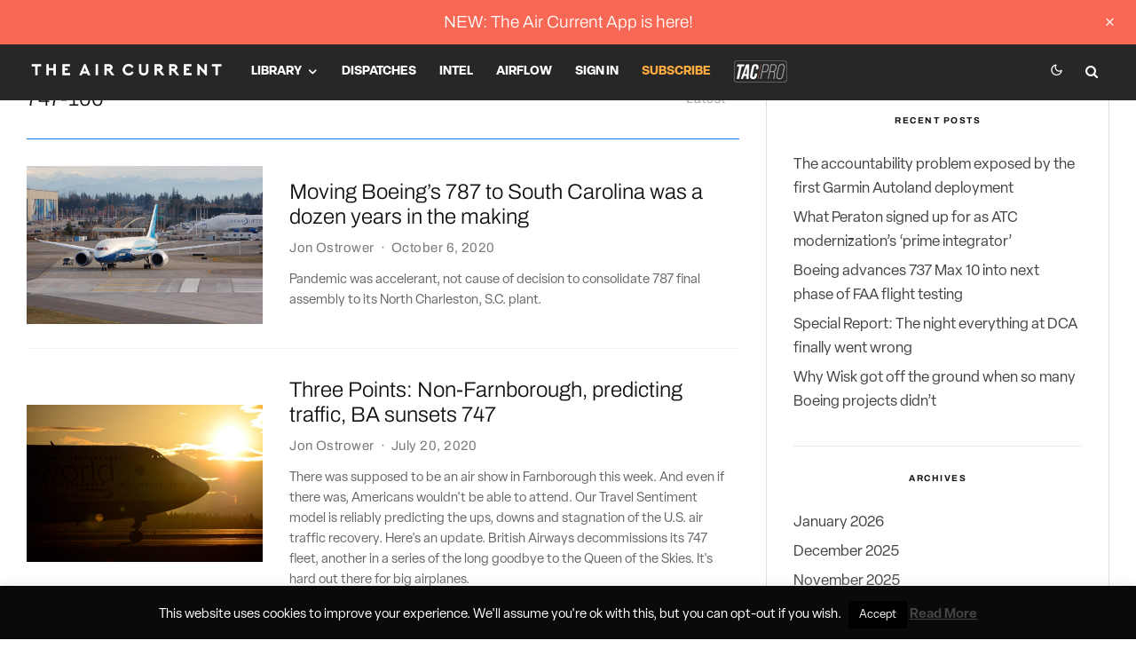

--- FILE ---
content_type: text/css; charset=UTF-8
request_url: https://theaircurrent.com/wp-content/themes/zeen/assets/css/style.css?ver=1743631597
body_size: 65132
content:
@charset "UTF-8";
/*!
Theme Name: Zeen
Theme URI: https://themeforest.net/item/zeen-next-generation-magazine-wordpress-theme/22709856
Description: A next generation WordPress theme with everything you need to take your site to the next level.
Version: 4.5.6
Author: Codetipi
Author URI: https://codetipi.com
Text Domain: zeen
*/
/*------------------------------------------------------------------
[1. Basics]
*/
html {
  -ms-text-size-adjust: 100%;
  -webkit-text-size-adjust: 100%;
}

body {
  margin: 0;
  -moz-osx-font-smoothing: grayscale;
  -webkit-font-smoothing: antialiased;
}

article,
aside,
details,
figcaption,
figure,
footer,
header,
hgroup,
main,
nav,
section,
li,
summary {
  display: block;
}

h1,
h2,
h3,
h4,
h5,
h6,
p,
blockquote,
figure,
ol,
dl,
ul {
  margin: 0;
  padding: 0;
}

h1,
h2,
h3,
h4,
h5,
h6 {
  font-size: inherit;
}

strong {
  font-weight: bold;
}

a,
button {
  color: inherit;
}

a, ins {
  text-decoration: none;
}

button {
  overflow: visible;
  border: 0;
  font: inherit;
  -webkit-font-smoothing: inherit;
  letter-spacing: inherit;
  background: none;
  cursor: pointer;
}

::-moz-focus-inner {
  padding: 0;
  border: 0;
}

:focus {
  outline: 0;
}

picture {
  display: block;
}

img {
  max-width: 100%;
  height: auto;
  border: 0;
}

pre {
  overflow: auto;
}

.xdebug-var-dump {
  white-space: pre-wrap;
}

code,
tt,
kbd,
pre,
samp {
  color: #555;
  padding: 3px 5px;
  font-size: 0.8666666em;
  background-color: #cce7ff;
}

kbd {
  background: #111;
  border-radius: 2px;
  color: #fff;
  padding: 4px 8px;
  margin: 0 5px;
}

code,
tt,
kbd,
pre,
var,
samp {
  font-family: "Roboto Mono", Monaco, courier, monospace;
}

.clearfix:after {
  content: "";
  display: block;
  clear: both;
}

* {
  box-sizing: border-box;
}

ul ul, ol ol, ul ol, ol ul {
  margin-top: 0;
  margin-bottom: 0;
}

hr {
  height: 1px;
  background: #111;
  margin: -1px 0 30px;
  border: 0;
}

b, strong, em, small {
  line-height: 1;
}

sup {
  line-height: 0;
  position: relative;
  vertical-align: baseline;
  top: -0.5em;
}

sub {
  bottom: -0.25em;
}

blockquote, q {
  margin: 45px 0;
  font-weight: 400 !important;
  width: 80%;
  margin-left: 10%;
  line-height: 1.5;
  position: relative;
}
blockquote:before, q:before {
  content: "\e244";
  font-family: "tipi";
  font-style: normal;
  position: absolute;
  left: -10%;
  transform: scale(-1, 1);
}
blockquote cite, blockquote + p cite, q cite, q + p cite {
  font-size: 12px;
  display: block;
  margin-top: 0.7em;
  margin-bottom: 1.4em;
}

.rtl blockquote:before, .rtl q:before {
  transform: none;
}

.block-wrap-quote blockquote {
  margin-bottom: 0;
  margin-top: 0;
}

.wp-block-pullquote, .wp-block-quote.is-large {
  padding-left: 40px;
}
.wp-block-pullquote blockquote, .wp-block-quote.is-large blockquote {
  margin: 0;
  width: 100%;
}
.wp-block-pullquote:before, .wp-block-quote.is-large:before {
  left: 0;
}

.wp-block-pullquote.alignleft, .wp-block-pullquote.alignright {
  text-align: left;
  max-width: 40%;
  padding: 0;
}

.wp-block-pullquote.alignleft {
  padding-left: 0;
  text-align: left;
}

.wp-block-pullquote.alignright {
  text-align: right;
}
.wp-block-pullquote.alignright blockquote {
  padding-left: 30px;
}
.wp-block-pullquote.alignright blockquote:before {
  left: 0;
}

.wp-block-quote.is-large {
  width: 100%;
}

q {
  font-size: 1em;
  margin: 30px 10px 30px 30px;
}

cite {
  font-style: italic;
}

dt {
  margin-bottom: 15px;
}

dd {
  padding: 0 0 15px 15px;
}

acronym {
  border-bottom: 1px dotted #888;
  cursor: help;
}

table {
  width: 100%;
  margin-bottom: 30px;
}
table th, table .shipping {
  font-weight: inherit;
}
table td, table th {
  border-top: 1px solid #f1f1f1;
  padding: 15px 10px;
}

ol, ul {
  list-style-position: inside;
}
ol li, ul li {
  display: list-item;
}
ol li ol, ol li ul, ul li ol, ul li ul {
  margin: 0 0 0 1em;
}

address {
  margin-bottom: 15px;
}

ul {
  list-style: none;
}

.entry-content ul, .entry-content ol, .block-html-content ul, .block-html-content ol {
  margin-left: 1em;
  list-style-position: outside;
  margin-bottom: 1em;
}
.entry-content ul, .block-html-content ul {
  list-style: disc;
}

ol {
  list-style-type: decimal;
}

.zeen-widget li {
  margin: 6px 0;
}

dd {
  margin-left: 0;
  margin-bottom: 1.5em;
}

pre {
  background: #eee;
  padding: 15px;
}
pre code {
  background-color: inherit;
}

video, object {
  max-width: 100%;
  height: auto;
}

mark {
  background: #eee;
  padding: 3px 5px;
}

h1 {
  font-size: 2em;
}

h2 {
  font-size: 1.666em;
}

h3 {
  font-size: 1.2em;
}

h4, h5, h6 {
  font-size: 1em;
}

.single-content .entry-content h1, .single-content .entry-content h2, .single-content .entry-content h3, .single-content .entry-content h4, .single-content .entry-content h5, .single-content .entry-content h6, .meta__full h1, .meta__full h2, .meta__full h3, .meta__full h4, .meta__full h5, .meta__full h6 {
  line-height: 1.2;
  margin: 30px 0;
}

/* ----------------------------------------------------------------------------
 * WordPress Core Styles
 * ------------------------------------------------------------------------- */
/* Text meant only for screen readers. */
.screen-reader-text {
  clip: rect(1px, 1px, 1px, 1px);
  position: absolute !important;
  white-space: nowrap;
  height: 1px;
  width: 1px;
  overflow: hidden;
}

.screen-reader-text:focus {
  background-color: #f1f1f1;
  border-radius: 3px;
  box-shadow: 0 0 2px 2px rgba(0, 0, 0, 0.6);
  clip: auto !important;
  color: #21759b;
  display: block;
  font-size: 14px;
  font-size: 0.875rem;
  font-weight: bold;
  height: auto;
  left: 5px;
  line-height: normal;
  padding: 15px 23px 14px;
  text-decoration: none;
  top: 5px;
  width: auto;
  z-index: 100000; /* Above WP toolbar. */
}

embed,
iframe,
object {
  margin-bottom: 1.5em;
  max-width: 100%;
}

.wp-block-embed-spotify iframe {
  width: 100%;
}

.blockquote {
  clear: both;
}

.video-wrap, .wp-block-embed.is-type-video:not(.is-provider-tiktok) .wp-block-embed__wrapper {
  position: relative;
  clear: both;
  width: 100%;
  padding-bottom: 56.25%;
}
.video-wrap .rll-youtube-player, .wp-block-embed.is-type-video:not(.is-provider-tiktok) .wp-block-embed__wrapper .rll-youtube-player {
  padding-bottom: 0 !important;
  width: 100%;
  height: 100% !important;
  position: absolute !important;
}

.wp-block-video video {
  width: 100%;
}

.media-wrap-audio {
  padding-bottom: 32px;
}

.video-wrap iframe,
.video-wrap object,
.video-wrap embed,
.video-wrap audio,
.video-wrap video,
.wp-block-embed.is-type-video:not(.is-provider-tiktok) iframe,
.wp-block-embed.is-type-video embed,
.wp-block-embed.is-type-video object {
  position: absolute;
  top: 0;
  left: 0;
  width: 100%;
  height: 100%;
}

.wp-caption,
.gallery-caption, .blocks-gallery-caption {
  font-size: 0.8125rem;
  font-style: italic;
  margin-bottom: 1.5em;
  max-width: 100%;
}

.wp-caption img[class*=wp-image-] {
  display: block;
  width: 100%;
  margin-left: auto;
  margin-right: auto;
}

.wp-caption .wp-caption-text {
  margin: 0.8075em 0;
}

.gallery {
  margin-bottom: 30px;
  float: left;
  width: 100%;
}

.wp-block-gallery .blocks-gallery-image figcaption, .wp-block-gallery .blocks-gallery-item figcaption {
  padding: 20px 10px 5px;
  background: linear-gradient(rgba(0, 0, 0, 0), rgba(0, 0, 0, 0.25) 75%);
}

.wp-block-gallery.is-cropped .blocks-gallery-item picture {
  height: 100%;
  flex: 1;
  -o-object-fit: cover;
     object-fit: cover;
}

ul.blocks-gallery-grid {
  margin: 0;
}

.wp-block-button__link {
  padding-left: 30px;
  padding-right: 30px;
}

.wp-block-button.aligncenter, .wp-block-button.alignnone {
  opacity: 1 !important;
}

.wp-block-image .aligncenter {
  margin-top: 2em;
  margin-bottom: 2em;
}
.wp-block-image .aligncenter figcaption {
  margin-bottom: 0;
}
.wp-block-image:first-child .align-center {
  margin-top: 0;
}

.gallery-item {
  float: left;
  vertical-align: top;
  width: 100%;
  padding-right: 5px;
  padding-bottom: 5px;
  text-align: center;
  position: relative;
}
.gallery-item:hover .gallery-caption {
  opacity: 1;
}

.gallery-columns-2 .gallery-item {
  width: 50%;
}

.gallery-columns-3 .gallery-item {
  width: 33.33%;
}

.gallery-columns-4 .gallery-item {
  width: 25%;
}

.gallery-columns-5 .gallery-item {
  width: 20%;
}

.gallery-columns-6 .gallery-item {
  width: 16.6666666667%;
}

.gallery-columns-7 .gallery-item {
  width: 14.28%;
}

.gallery-columns-8 .gallery-item {
  width: 12.5%;
}

.gallery-columns-9 .gallery-item {
  width: 11.11111%;
}

.fluidbox--ready + .blocks-gallery-item__caption {
  z-index: 991;
}
.fluidbox--ready.fluidbox--opened + .blocks-gallery-item__caption {
  opacity: 0;
}

.zeen-widget .gallery-columns-5 .gallery-item, .zeen-widget .gallery-columns-6 .gallery-item, .zeen-widget .gallery-columns-7 .gallery-item, .zeen-widget .gallery-columns-8 .gallery-item, .zeen-widget .gallery-columns-9 .gallery-item {
  width: 25%;
}
.zeen-widget ul {
  list-style: none;
}

.widget-title {
  margin-bottom: 30px;
}

.gallery-icon {
  line-height: 0;
}

.gallery-caption {
  position: absolute;
  opacity: 0;
  background: rgba(0, 0, 0, 0.5);
  margin-bottom: 5px;
  bottom: 0;
  color: #fff;
  left: 0;
  width: 100%;
  max-height: 100%;
  padding: 10px;
  transition: 0.3s ease-out opacity;
}

select {
  max-width: 100%;
}

.widget_categories ul {
  margin: 15px 0;
}
.widget_categories ul li ol, .widget_categories ul li ul {
  margin: 0 0 0 20px;
}

article.sticky .title:before {
  content: "*";
  padding-right: 5px;
}

.widget_rss li {
  margin: 0 0 30px;
  list-style-type: none;
}
.widget_rss .rsswidget {
  font-weight: 700;
}
.widget_rss .rss-date {
  font-size: 0.8em;
  display: block;
  margin: 10px 0;
}

.comment-list {
  list-style-type: none;
}
.comment-list ol {
  list-style-type: none;
}

.comment p {
  margin-bottom: 1em;
}
.comment p:last-of-type {
  margin-bottom: 0;
}

.widget_tag_cloud a {
  font-weight: 700;
  font-size: 10px !important;
  display: inline-block;
  margin: 0 10px 0 0;
  letter-spacing: 2px;
  text-transform: uppercase;
}
.widget_tag_cloud a:before {
  content: "#";
}

.site-inner select, .site-inner .select2-container--default .select2-selection--single, .site-inner input[type=text], .site-inner input[type=tel], .site-inner input[type=number], .site-inner input[type=password], .site-inner input[type=email], .site-inner input[type=url], .site-inner textarea, .site-inner .woocommerce:not(.widget_product_search) button, .site-inner fieldset, .site-inner .drop-search input, .site-inner .post-password-form input[type=submit] {
  height: 48px;
  background: transparent;
  border: 1px solid #eee;
  border-radius: 0;
  letter-spacing: 0.01em;
  padding: 0 15px;
  color: inherit;
  width: 100%;
}
.site-inner select[multiple=multiple] {
  height: auto;
}
.site-inner input[type=search] {
  background: transparent;
  border: 0;
}
.site-inner input[type=submit], .site-inner input[type=text], .site-inner input[type=tel], .site-inner input[type=number], .site-inner input[type=password], .site-inner input[type=email], .site-inner input[type=url], .site-inner textarea, .site-inner .woocommerce:not(.widget_product_search) button, .site-inner fieldset {
  -webkit-appearance: none;
  -moz-appearance: textfield;
}
.site-inner textarea {
  padding: 15px;
  min-height: 96px;
}
.site-inner fieldset, .site-inner textarea {
  height: auto;
}
.site-inner fieldset {
  margin-bottom: 30px;
}
.site-inner .post-password-form input[type=submit] {
  background: #111;
  color: #fff;
}
.site-inner .post-password-form input {
  margin-top: 15px;
}
.site-inner .post-password-form p:nth-child(2) {
  display: flex;
  align-items: flex-end;
}
.site-inner .post-password-form p:nth-child(2) label {
  width: 100%;
}
.site-inner .post-password-form p:nth-child(2) input[type=submit] {
  width: 200px;
}

.skin-dark .site-inner select, .skin-dark .site-inner input[type=text], .skin-dark .site-inner input[type=tel], .skin-dark .site-inner input[type=number], .skin-dark .site-inner input[type=password], .skin-dark .site-inner input[type=email], .skin-dark .site-inner input[type=url], .skin-dark .site-inner textarea, .skin-dark .site-inner .woocommerce:not(.widget_product_search) button, .skin-dark .site-inner fieldset, .skin-dark .site-inner .drop-search input, .skin-dark .site-inner .post-password-form input[type=submit] {
  border: 1px solid #272727;
}
.skin-dark .site-inner .mc4wp-form-fields input[type=email] {
  border: 0;
  border-bottom: 2px solid;
}
.skin-dark .site-inner .subscribe-button-2 .mc4wp-form-fields input[type=email] {
  background-color: #242528;
  border: 0;
  color: #fff !important;
}
.skin-dark .comment-form input:not(.submit), .skin-dark .comment-form textarea {
  background: transparent;
}

.zeen-checkbox {
  padding-top: 10px;
  font-size: 10px;
  display: flex;
  width: 100%;
  text-align: left;
}
.zeen-checkbox a {
  text-decoration: underline;
  margin-left: 3px;
}
.zeen-checkbox label {
  position: relative;
  cursor: pointer;
}
.zeen-checkbox label .zeen-i {
  width: 12px;
  margin-top: 2px;
  text-align: center;
  margin-right: 7px;
  height: 12px;
  display: inline-block;
  background: #eee;
  position: relative;
  transition: 0.2s ease;
  line-height: 12px;
  border-radius: 2px;
}
.zeen-checkbox label .zeen-i:before {
  border-radius: 2px;
  content: "\e908";
  font-family: "tipi";
  color: #fff;
  font-size: 8px;
  position: absolute;
  top: 0;
  left: 0;
  width: 100%;
  opacity: 0;
  height: 100%;
  transform: translatey(3px);
  transition: 0.2s ease;
}
.zeen-checkbox input[type=checkbox] {
  position: absolute;
  opacity: 0;
  top: 5px;
  left: 0;
  height: 12px;
  width: 12px;
  margin: 0;
}
.zeen-checkbox input[type=checkbox]:checked + .zeen-i {
  background: #1d69d0 !important;
}
.zeen-checkbox input[type=checkbox]:checked + .zeen-i:before {
  opacity: 1;
  transform: translatey(0);
}

.widget_search form, .widget_product_search form {
  border: 1px solid #eee;
  color: #999;
}
.widget_search form *, .widget_product_search form * {
  color: #999;
}
.widget_search .search-submit, .widget_product_search .search-submit {
  height: 48px;
  float: right;
  width: 48px;
  transition: all 0.2s;
}
.widget_search .search-submit:hover, .widget_product_search .search-submit:hover {
  background: rgba(255, 255, 255, 0.05);
}
.widget_search .search-field, .widget_product_search .search-field {
  width: 100%;
  padding: 0 20px;
}
.widget_search ::-webkit-input-placeholder, .widget_product_search ::-webkit-input-placeholder {
  color: inherit;
}
.widget_search ::-moz-placeholder, .widget_product_search ::-moz-placeholder {
  color: inherit;
}
.widget_search :-ms-input-placeholder, .widget_product_search :-ms-input-placeholder {
  color: inherit;
}

.sb-skin-2 .widget_search form {
  border: 1px solid #222;
}

#wp-calendar {
  font-size: 12px;
  width: auto;
}
#wp-calendar caption {
  padding: 20px;
  letter-spacing: 2px;
  text-transform: uppercase;
  font-size: 14px;
  font-weight: 700;
}
#wp-calendar thead, #wp-calendar tfoot, #wp-calendar tr th {
  line-height: 1;
  border: 0;
  font-size: 10px;
}
#wp-calendar tbody {
  color: #999;
}
#wp-calendar tbody .pad {
  background: transparent;
}
#wp-calendar tbody td {
  background: #f5f5f5;
  border: 1px solid transparent;
  padding: 10px;
}
#wp-calendar tbody td:hover {
  opacity: 0.5;
  color: #666;
}
#wp-calendar tbody a {
  text-decoration: underline;
}
#wp-calendar thead {
  border-bottom: 1px solid #eee;
}
#wp-calendar tr td {
  padding: 15px 13px;
  text-align: center;
  border: 0;
}
#wp-calendar #prev {
  text-align: left;
}
#wp-calendar #next {
  text-align: right;
}

.zeen-widget .mm-sb-top .sub-menu {
  padding: 0;
}
.zeen-widget .sub-menu .menu-item-has-children > a:after {
  display: none;
}
.zeen-widget .menu li, .zeen-widget.widget_categories ul li, .zeen-widget.widget_archive ul li, .zeen-widget.widget_pages ul li {
  display: block !important;
}
.zeen-widget .menu .sub-menu, .zeen-widget.widget_categories ul .sub-menu, .zeen-widget.widget_archive ul .sub-menu, .zeen-widget.widget_pages ul .sub-menu {
  opacity: 1;
  visibility: visible;
  margin: 0;
}
.zeen-widget .sub-menu {
  min-width: 0 !important;
  display: block;
  background: transparent;
  transform: none !important;
}
.zeen-widget .sub-menu li {
  border-bottom: 0;
}
.zeen-widget .sub-menu li a {
  padding: 10px 0 !important;
  display: inline;
}
.zeen-widget .sub-menu, .zeen-widget .standard-drop .sub-menu {
  position: static;
  visibility: inherit;
  opacity: inherit;
}
.zeen-widget .menu-item-has-children > a:after {
  display: none;
}

.footer-widget .menu, .footer-widget.widget_categories ul, .footer-widget.widget_archive ul, .footer-widget.widget_pages ul {
  font-size: 13px;
  letter-spacing: 1px;
}

.cb-divider .cb-title:before {
  right: 100%;
}

.cb-divider .cb-title:after {
  left: 100%;
}

.cb-divider {
  width: 100%;
  overflow: hidden;
  position: relative;
  text-align: center;
  margin: 30px 0;
}

.cb-divider .cb-title {
  color: #777;
  margin: 0;
  position: relative;
  display: inline-block;
  letter-spacing: 2px;
  line-height: 1.2;
  text-transform: uppercase;
  padding: 7px 30px;
  font-size: 14px;
  font-weight: 700;
  background: #fff;
}

.cb-divider .cb-title:after, .cb-divider .cb-title:before {
  content: "";
  display: block;
  height: 10px;
  position: absolute;
  top: 50%;
  margin-top: -5px;
  width: 1920px;
  background: #ddd;
}

.wp-block-group.has-background {
  padding: 20px 30px;
}

.slider-sync-wrap {
  width: 100%;
}

.flickity-enabled {
  position: relative;
}

.flickity-enabled:focus {
  outline: none;
}

.flickity-viewport {
  overflow: hidden;
  position: relative;
  height: 100%;
}

.flickity-slider {
  position: absolute;
  width: 100%;
  height: 100%;
}

/* draggable */
.flickity-enabled.is-draggable {
  -webkit-user-select: none;
      -ms-user-select: none;
          user-select: none;
}

.flickity-enabled.is-draggable .flickity-viewport {
  cursor: move;
  cursor: grab;
}

.flickity-enabled.is-draggable .flickity-viewport.is-pointer-down {
  cursor: grabbing;
}

.flickity-enabled.is-fullscreen {
  position: fixed;
  left: 0;
  top: 0;
  width: 100%;
  height: 100% !important;
  background: #fff;
  z-index: 200;
}
.flickity-enabled.is-fullscreen .tipi-i-maximize:before {
  content: "\e940";
}

.admin-bar .flickity-enabled.is-fullscreen {
  top: 32px;
  height: calc(100% - 32px) !important;
}

.flickity-enabled.is-fullscreen .flickity-page-dots {
  bottom: 10px;
}

.is-flickity-fullscreen .secondary-wrap {
  z-index: 2;
}

.is-flickity-fullscreen {
  overflow: hidden;
}

/* ---- flickity-fullscreen-button ---- */
.flickity-fullscreen-button {
  display: flex;
  align-items: center;
  justify-content: center;
  right: 15px;
  top: 15px;
  width: 40px;
  height: 40px;
  line-height: 40px;
  text-align: center;
  padding: 0;
  position: absolute;
  z-index: 2;
  border-radius: 50%;
  background: #fff;
}

@media only screen and (max-width: 859px) {
  .flickity-fullscreen-button {
    right: 30px;
  }
}
/* right-to-left */
.flickity-rtl .flickity-fullscreen-button {
  right: auto;
  left: 0;
}

.flickity-fullscreen-button-exit {
  display: none;
}

.flickity-enabled.is-fullscreen .flickity-fullscreen-button-exit {
  display: flex;
}

.flickity-enabled.is-fullscreen .flickity-fullscreen-button-view {
  display: none;
}

.flickity-fullscreen-button .flickity-button-icon {
  width: 16px;
  height: 16px;
}

/* flickity-fade */
.flickity-enabled.is-fade .flickity-slider > * {
  pointer-events: none;
  z-index: 0;
}

.flickity-enabled.is-fade .flickity-slider > .is-selected {
  pointer-events: auto;
  z-index: 1;
}

/* ---- page dots ---- */
.flickity-page-dots {
  position: absolute;
  padding: 0;
  width: 100%;
  bottom: 25px;
  margin: 0;
  list-style: none;
  text-align: center;
  line-height: 1;
}

.block-wrap-slider:not(.tile-design-wrap-4):not(.block-wrap-56) .flickity-page-dots {
  height: 100%;
  right: 0;
  bottom: 0;
  width: 50px;
  display: flex;
  flex-direction: column;
  justify-content: center;
  align-items: center;
}
.block-wrap-slider:not(.tile-design-wrap-4):not(.block-wrap-56) .flickity-page-dots .dot {
  margin: 5px;
}

.flickity-rtl .flickity-page-dots {
  direction: rtl;
}

.flickity-page-dots .dot {
  display: inline-block;
  width: 10px;
  height: 10px;
  margin: 0 5px;
  border-radius: 50%;
  opacity: 0.5;
  background-color: transparent;
  box-shadow: inset 0 0 0 2px white;
  transition: opacity 0.3s ease;
  cursor: pointer;
  overflow: hidden;
  position: relative;
}
.flickity-page-dots .dot:after {
  content: "";
  position: absolute;
  bottom: 0;
  height: 0;
  left: 0;
  border-radius: 50%;
  width: 100%;
  background-color: #fff;
  box-shadow: 0 0 1px #fff;
  transition: height 0.3s ease;
}

.flickity-page-dots .dot.is-selected {
  opacity: 1;
}
.flickity-page-dots .dot.is-selected:after {
  height: 100%;
}

.tipi-tip-wrap {
  transition: opacity 0.3s ease, transform 0.3s ease;
  pointer-events: none;
  position: fixed;
  top: -9999px;
  /*rtl:ignore*/
  left: -9999px;
  z-index: 103;
  opacity: 0;
  box-shadow: -5px -5px 15px rgba(62, 62, 62, 0.25);
}
.tipi-tip-wrap.tipi-tip-wrap-visible {
  opacity: 1;
  transform: translate3d(0, 0, 0);
}
.tipi-tip-wrap.tipi-tip-move {
  margin-top: -5px;
  transform: translate3d(0, 0, 0);
}
.tipi-tip-wrap.removing {
  opacity: 0;
}
.tipi-tip-wrap.z-index-override {
  z-index: 111;
}

.tipi-tip-wrap .inner {
  font-size: 10px;
  margin: 0;
  padding: 10px 15px;
  color: #fff;
  position: relative;
  white-space: nowrap;
  font-weight: 700;
  background: #111;
  border-radius: 3px;
}

.tipi-tip-wrap .detail {
  display: block;
  position: absolute;
}

.tipi-tip-wrap-b {
  margin-top: 15px;
  transform: translate3d(0, 5px, 0);
}
.tipi-tip-wrap-b .detail {
  border-right: 3px solid transparent;
  border-bottom: 3px solid #111;
  border-left: 3px solid transparent;
  top: -3px;
  left: calc(50% - 3px);
}
.tipi-tip-wrap-b.removing {
  transform: translate3d(0, 5px, 0);
}

.tipi-tip-wrap-t {
  margin-top: -15px;
  transform: translate3d(0, -5px, 0);
}
.tipi-tip-wrap-t .detail {
  border-right: 3px solid transparent;
  border-top: 3px solid #111;
  border-left: 3px solid transparent;
  bottom: -3px;
  left: calc(50% - 3px);
}
.tipi-tip-wrap-t.removing {
  transform: translate3d(0, -5px, 0);
}

.tipi-tip-wrap-r {
  transform: translate3d(5px, 0, 0);
}
.tipi-tip-wrap-r .detail {
  border-top: 3px solid transparent;
  border-right: 3px solid #111;
  border-bottom: 3px solid transparent;
  left: -3px;
  top: calc(50% - 3px);
}
.tipi-tip-wrap-r.removing {
  transform: translate3d(5px, 0, 0);
}

.tipi-tip-wrap-l {
  transform: translate3d(-5px, 0, 0);
}
.tipi-tip-wrap-l .detail {
  border-top: 3px solid transparent;
  border-left: 3px solid #111;
  border-bottom: 3px solid transparent;
  right: -3px;
  top: calc(50% - 3px);
}
.tipi-tip-wrap-l.removing {
  transform: translate3d(-5px, 0, 0);
}

@keyframes fluidboxLoading {
  0% {
    transform: translate(-50%, -50%) rotateX(0) rotateY(0);
  }
  50% {
    transform: translate(-50%, -50%) rotateX(-180deg) rotateY(0);
  }
  100% {
    transform: translate(-50%, -50%) rotateX(-180deg) rotateY(-180deg);
  }
}
.fluidbox {
  outline: none;
}

.fluidbox__overlay {
  background-color: rgba(255, 255, 255, 0.85);
  cursor: pointer;
  cursor: zoom-out;
  opacity: 0;
  pointer-events: none;
  position: fixed;
  top: -100vh; /* Negative top and bottom is to fix some Safari cases where image got blurry */
  left: -100vw;
  bottom: -100vh;
  right: -100vw;
  /* Transition time for overlay is halved to ensure that flickering doesn't happen */
  transition: all 0.5s ease-in-out;
}
.fluidbox--opened .fluidbox__overlay {
  pointer-events: auto;
}

.fluidbox__wrap {
  background-position: center center;
  background-size: cover;
  margin: 0 auto;
  position: relative;
  transition: all 0.5s ease-in-out;
}

.fluidbox__thumb {
  transition: opacity 0s ease-in-out 0s;
  /* To prevent flickering, we delay the showing of the image */
}
.fluidbox--closed .fluidbox__thumb {
  transition: opacity 0s ease-in-out 0s;
}

.fluidbox__ghost {
  background-size: 100% 100%;
  background-position: center center;
  background-repeat: no-repeat;
  position: absolute;
  transition: opacity 0s 0s, transform 0.5s 0s;
}
.fluidbox--opened .fluidbox__ghost {
  cursor: pointer;
  cursor: zoom-out;
}
.fluidbox--closed .fluidbox__ghost {
  transition: opacity 0s 0.5s, transform 0.5s 0s;
}

.fluidbox__loader {
  opacity: 0;
  perspective: 200px;
  pointer-events: none;
  position: absolute;
  top: 0;
  left: 0;
  bottom: 0;
  right: 0;
}
.fluidbox__loader::before {
  /* You can replace this with any color you want, or even a loading gif if desired */
  background-color: rgba(255, 255, 255, 0.85);
  content: "";
  transform-style: preserve-3d;
  position: absolute;
  top: 50%;
  left: 50%;
  width: 20%;
  padding-bottom: 20%;
  transform: translate(-50%, -50%);
  transition-property: transform;
  transition-duration: 0.5s;
  transition-delay: 0s;
}

.fluidbox--loading .fluidbox__loader {
  opacity: 1;
  transition: opacity 0.5s ease-in-out 0.5s;
}
.fluidbox--loading .fluidbox__loader::before {
  animation: fluidboxLoading 1s 0s infinite ease-in-out forwards;
}

.mode-alt--b .fluidbox__overlay, .skin-dark .fluidbox__overlay {
  background-color: rgb(0, 0, 0);
}

#wp-admin-bar-tipi-builder-menu i {
  opacity: 0.6;
}
#wp-admin-bar-tipi-builder-menu:hover i {
  opacity: 1;
}

/*------------------------------------------------------------------
[X. Basics]
*/
.grecaptcha-badge {
  z-index: 3;
}

h1,
h2,
h3,
h4,
h5,
h6 {
  line-height: 1.2;
}

.pswp {
  display: none;
}

.rounded-corners .flickity-viewport,
.rounded-corners .slider {
  background: transparent;
}
.rounded-corners .mask,
.rounded-corners .mask img,
.rounded-corners .slider,
.rounded-corners .slider .slide,
.rounded-corners .flickity-viewport,
.rounded-corners .zeen-pin-it {
  border-radius: 5px;
}

.zeen-effect {
  transition: 0.2s;
}

.no-max-width img {
  max-width: none;
}

article {
  min-width: 0;
}

.site-inner {
  min-height: 100vh;
  position: relative;
}

input {
  font: inherit;
}

.wp-caption {
  max-width: 100%;
}

.tipi-doc-info {
  font-weight: 400;
  text-transform: none;
  font-size: 12px;
}

.main {
  padding-bottom: 30px;
}

.title-inherit .block-title {
  color: inherit;
}

.inherit-fs-on * {
  font-size: inherit !important;
}

.link-color-wrap a {
  position: relative;
  transition: 0.3s ease;
  text-underline-position: under;
}

.dropcap--on .entry-content > p:first-of-type:first-letter {
  float: left;
  font-size: 5em;
  line-height: 0.8;
  margin: 5px 10px 5px 0;
  text-transform: uppercase;
  color: #000;
}
.dropcap--on .article-layout-skin-2 .entry-content > p:first-of-type:first-letter {
  color: #fff;
}

/*------------------------------------------------------------------
[X. Skin]
*/
.skin-light .title-light {
  opacity: 0.5;
}

.skin-dark .mask,
.skin-dark .hero,
.skin-dark .flickity-viewport {
  background: #1d1d1d;
}
.skin-dark .slider-nav .flickity-viewport {
  background: #191919;
}
.skin-dark .wpcf7-form-control.wpcf7-text,
.skin-dark .wpcf7-form-control.wpcf7-text[type=text],
.skin-dark .wpcf7-form-control.wpcf7-text[type=email],
.skin-dark .wpcf7-form-control.wpcf7-textarea {
  background: transparent;
  border: 1px solid #222;
}
.skin-dark .woocommerce-tabs {
  border-top: 1px solid #222;
  border-bottom: 1px solid #222;
}
.skin-dark .entry-content .inline-post {
  border-color: #272727;
}
.skin-dark .entry-content .inline-post .meta .title a,
.skin-dark .entry-content .inline-post a,
.skin-dark .entry-content .inline-post .see-also {
  color: #fff;
}

.article-layout-skin-2 {
  background-color: #151515;
  color: #fff;
}
.article-layout-skin-2 .cb-design-min .cb-bar,
.article-layout-skin-2 .cb-review-box-top-fs {
  background: transparent;
  color: #fff;
}
.article-layout-skin-2.title-cut-bl .hero-wrap .meta:before, .article-layout-skin-2.title-cut-bc .hero-wrap .meta:before, .article-layout-skin-2.title-cut-bl .hero-wrap .share-it:before, .article-layout-skin-2.title-cut-bc .hero-wrap .share-it:before,
.article-layout-skin-2 .flickity-viewport {
  background: #161616;
}
.article-layout-skin-2 > .meta-wrap .byline {
  color: #fff;
}
.article-layout-skin-2 > .meta-wrap .byline a {
  color: #fff;
}
.article-layout-skin-2 h1,
.article-layout-skin-2 h2,
.article-layout-skin-2 h3,
.article-layout-skin-2 h4,
.article-layout-skin-2 h5,
.article-layout-skin-2 h6,
.article-layout-skin-2 .font-1,
.article-layout-skin-2 a,
.article-layout-skin-2 .spon-block a,
.article-layout-skin-2 .sb-skin-4 a,
.article-layout-skin-2 .details .detail .total-shares-count {
  color: #fff;
}
.article-layout-skin-2 .detail + .sharer > .title {
  border-color: #232323 !important;
}
.article-layout-skin-2 article > .meta-wrap .byline-part {
  color: #8e8e8e;
}
.article-layout-skin-2 article > .meta-wrap .byline-part a {
  color: inherit;
}
.article-layout-skin-2 .widget-title,
.article-layout-skin-2 .sidebar-widget .widget-title {
  color: #fff !important;
}
.article-layout-skin-2 .content-bg,
.article-layout-skin-2 .sidebar-wrap .widgets-skin-1 .zeen-widget,
.article-layout-skin-2 .sidebar-wrap .widgets-skin-1 .block-title-wrap,
.article-layout-skin-2 .sidebar {
  background-color: transparent;
}
.article-layout-skin-2 .site-skin-1 {
  background: #222;
}
.article-layout-skin-2 div.jetpack-recipe .jetpack-recipe-meta {
  background: transparent;
  border: 1px #232323 solid;
}
.article-layout-skin-2 div.jetpack-recipe .jetpack-recipe-meta .jetpack-recipe-print a,
.article-layout-skin-2 .hero {
  background: #232323;
}
.article-layout-skin-2 .cb-design-1 .cb-review-block {
  border-top-width: 0;
}
.article-layout-skin-2 div.jetpack-recipe .jetpack-recipe-meta .jetpack-recipe-print a {
  color: #fff;
}
.article-layout-skin-2 .comment-form input,
.article-layout-skin-2 .comment-form textarea {
  background: #222 !important;
  border: 0;
  color: #fff !important;
}
.article-layout-skin-2 .related-posts-wrap .block-wrap .tipi-arrow {
  color: #fff;
  border-color: #fff;
}
.article-layout-skin-2 .related-posts-wrap .block-wrap .tipi-arrow i:after {
  background-color: #fff;
}
.article-layout-skin-2 .entry-content .inline-post {
  border-color: #272727;
}
.article-layout-skin-2 .entry-content .inline-post .meta .title a,
.article-layout-skin-2 .entry-content .inline-post a,
.article-layout-skin-2 .entry-content .inline-post .see-also {
  color: #fff;
}

.site-skin-2 h1,
.site-skin-2 h2,
.site-skin-2 h3,
.site-skin-2 h4,
.site-skin-2 h5,
.site-skin-2 h6,
.sb-skin-2 h1,
.sb-skin-2 h2,
.sb-skin-2 h3,
.sb-skin-2 h4,
.sb-skin-2 h5,
.sb-skin-2 h6,
.site-skin-2 .font-1,
.block-skin-2 h1,
.block-skin-2 h2,
.block-skin-2 h3,
.block-skin-2 h4,
.block-skin-2 h5,
.block-skin-2 h6 {
  color: #fff !important;
}

.meta-skin-2.block-wrap .preview-mini-wrap {
  background: #161616;
}
.meta-skin-2.block-wrap .preview-mini-wrap .zeen__var__options label {
  background: transparent;
}
.meta-skin-2.block-wrap .preview-mini-wrap .byline {
  color: #7b7b7b;
}
.meta-skin-2.block-wrap .preview-mini-wrap .title-wrap,
.meta-skin-2.block-wrap .preview-mini-wrap a,
.meta-skin-2.block-wrap .preview-mini-wrap .excerpt,
.meta-skin-2.block-wrap .preview-mini-wrap .woo-product-rating-overlay {
  color: #fff;
}
.meta-skin-2.block-wrap .zeen_button_type input[type=radio]:not(.radio--disabled):checked + label {
  background: #fff;
  color: #121212;
  border-color: #fff;
}

.block-skin-2 .byline,
.skin-dark .block-skin-0 .byline {
  color: #7b7b7b;
}
.block-skin-2 .byline a,
.skin-dark .block-skin-0 .byline a {
  color: inherit;
}
.block-skin-2 .preview-thumbnail,
.skin-dark .block-skin-0 .preview-thumbnail {
  border-bottom-width: 0;
}
.block-skin-2 .preview-thumbnail .byline,
.skin-dark .block-skin-0 .preview-thumbnail .byline {
  opacity: 1;
  color: #7b7b7b;
}
.block-skin-2 .preview-thumbnail .byline a,
.skin-dark .block-skin-0 .preview-thumbnail .byline a {
  color: inherit;
}
.block-skin-2 .mc4wp-form-fields input[type=email],
.block-skin-2 .mc4wp-form-fields input[type=text],
.block-skin-2 #subscribe-submit input[type=email],
.block-skin-2 #subscribe-submit input[type=text],
.skin-dark .block-skin-0 .mc4wp-form-fields input[type=email],
.skin-dark .block-skin-0 .mc4wp-form-fields input[type=text],
.skin-dark .block-skin-0 #subscribe-submit input[type=email],
.skin-dark .block-skin-0 #subscribe-submit input[type=text] {
  border-bottom-color: #fff;
  color: #fff;
}

.block-skin-4.block-skin-2 .preview-thumbnail .byline {
  color: #fff;
}

.site-skin-2 .font-2-color,
.sb-skin-2 .font-2-color,
.block-skin-2 .font-2-color,
.footer-widgets-skin-2 .widget-title {
  color: #fff !important;
}

.site-skin-2,
.sb-skin-2,
.block-skin-2 {
  color: #eee;
}

.sticky-sb-on .byline {
  -webkit-backface-visibility: hidden;
          backface-visibility: hidden;
}

/*------------------------------------------------------------------
[X. Helpers]
*/
.tipi-hidden {
  display: none;
}

.upper {
  text-transform: uppercase;
}

.zeen-stylish-posts-wrap:not(.rounded-img) .counter {
  border-radius: 0;
}

span.media-tr {
  cursor: pointer;
}

.rounded-img.zeen-stylish-posts-wrap article:hover .media-tr {
  opacity: 1;
}
.rounded-img.zeen-stylish-posts-wrap .counter ~ .media-icon {
  display: none;
}
.rounded-img.zeen-stylish-posts-wrap img {
  border-radius: 50% !important;
}
.rounded-img.zeen-stylish-posts-wrap .media-tr {
  top: 0 !important;
  left: 0 !important;
  width: 100%;
  height: 100%;
  margin: 0 !important;
  opacity: 0;
}
.rounded-img.zeen-stylish-posts-wrap .media-tr .icon-bg {
  border-radius: 50%;
}
.rounded-img.zeen-stylish-posts-wrap .media-tr:hover .icon-bg {
  transform: none;
}
.rounded-img .mask {
  background-color: transparent !important;
}
.rounded-img img {
  border-radius: 50%;
}
.rounded-img .preview-thumbnail {
  border-bottom: 0;
}

.border-b {
  border-bottom: 1px solid #e6e6e6;
}

.padding-t {
  padding-top: 45px;
}

.padding-b {
  padding-bottom: 45px;
}

.tipi-center {
  text-align: center;
}

.tipi-justify {
  text-align: justify;
}

.tipi-right {
  text-align: right;
}

.no-mb {
  margin-bottom: 0 !important;
}

.tipi-overlay,
.mask-overlay,
.overlay {
  height: 100%;
  width: 100%;
  position: absolute;
  top: 0;
  left: 0;
  -webkit-backface-visibility: hidden;
          backface-visibility: hidden;
  z-index: 1;
}

.tipi-overlay-base {
  z-index: 101;
  position: fixed;
  opacity: 0;
  visibility: hidden;
  transition: opacity 0.3s ease-out, transform 0.3s cubic-bezier(0, 0, 0.3, 1), visibility 0s 0.4s;
}
.tipi-overlay-base.active {
  opacity: 0.8;
  visibility: visible;
  transition: opacity 0.3s ease-out, transform 0.3s cubic-bezier(0, 0, 0.3, 1), visibility 0s;
}
.tipi-overlay-base.active .close {
  opacity: 1;
}

.tipi-overlay-dark {
  background: #000;
}

.tipi-overlay-light {
  background: #1f1f25;
}
.tipi-overlay-light.active {
  opacity: 0.2;
}

.media-icon.center-abs {
  position: absolute;
  left: 50%;
  top: 50%;
  transform: translate(-50%, -50%);
}

.loading > * {
  opacity: 0.35;
}

.content-latl .loading {
  opacity: 0.35 !important;
}
.content-latl .loading > * {
  opacity: 1;
}

.mask {
  line-height: 0;
  position: relative;
}
.mask img,
.mask picture {
  width: 100%;
  height: 100%;
  -o-object-fit: cover;
     object-fit: cover;
  -o-object-position: center;
     object-position: center;
  -webkit-backface-visibility: hidden;
          backface-visibility: hidden;
}
.mask .secondary-img {
  position: absolute;
  top: 0;
  left: 0;
  opacity: 0;
  transition: 0.3s ease opacity, 0.3s ease transform;
}

.ie-fit {
  background-size: cover !important;
  background-position: 50% 50% !important;
}
.ie-fit img {
  opacity: 0 !important;
  visibility: hidden !important;
}

.tipi-relative {
  position: relative;
}

.tipi-flex-wrap {
  flex-wrap: wrap;
}

.tipi-flex-left {
  align-self: flex-start;
}

.tipi-flex-space-between {
  justify-content: space-between;
}

.tipi-flex-right {
  margin-left: auto;
  text-align: right;
}

.block-da img {
  vertical-align: top;
}
.block-da .small-print {
  color: #bbb;
}

.header-related-posts .tipi-row-inner-style {
  padding: 30px 0;
}
.header-related-posts + .site-content .hero-s .single-content {
  padding-top: 0;
}
.header-related-posts .preview-classic.elements-location-2 .meta .title,
.header-related-posts .preview-classic.elements-location-4 .meta .title,
.header-related-posts .preview-classic.elements-location-5 .meta .title {
  padding-top: 20px;
}

.tipi-vertical-c,
.tipi-all-c {
  align-items: center;
}

.horizontal-menu.tipi-flex-eq-height > li {
  display: flex;
  align-items: center;
}
.horizontal-menu.tipi-flex-eq-height > li .mm-1 {
  margin-top: 2em;
}

.header-padding.tipi-flex-eq-height {
  padding-bottom: 0 !important;
  padding-top: 0 !important;
}

.site-header .header-padding {
  transition: padding 0.3s;
}

.header--overlap {
  position: absolute;
  width: 100%;
  z-index: 10;
}
.header--overlap .site-header .bg-area, .header--overlap .main-navigation .menu-bg-area, .header--overlap .secondary-wrap .menu-bg-area {
  background: transparent;
}
.header--overlap .menu-icon--text {
  color: inherit !important;
}

.header--overlap-1 .site-header a, .header--overlap-1 .horizontal-menu > li > a, .header--overlap-1 .date--secondary {
  color: #fff;
}
.header--overlap-1 .logo-fallback a {
  color: #fff !important;
}
.header--overlap-1 .tipi-cart-count {
  background: #fff;
  color: #111;
}
.header--overlap-1 .main-navigation-border {
  border-color: #fff;
}

.header--overlap-2 .site-header a, .header--overlap-2 .horizontal-menu > li > a, .header--overlap-2 .date--secondary {
  color: #111;
}
.header--overlap-2 .logo-fallback a {
  color: #111 !important;
}
.header--overlap-2 .main-navigation-border {
  border-color: #111;
}

.tipi-flex-hc {
  justify-content: center;
}

.tipi-all-c {
  justify-content: center;
}
.tipi-all-c.logo-main-wrap {
  text-align: center;
}

.logo-main-wrap:empty {
  display: none;
}

.tipi-flex-lcr {
  flex-direction: row;
  flex-wrap: wrap;
  justify-content: flex-start;
  align-items: center;
}

.tipi-flex-eq-height {
  align-items: stretch;
}

.tipi-grid {
  display: grid;
}

.tipi-flex-lcr,
.tipi-vertical-c,
.tipi-all-c,
.tipi-flex,
.tipi-flex-eq-height {
  display: flex;
}

.tipi-inline {
  display: inline-flex;
}

.tipi-flex-l {
  text-align: left;
  flex: 1;
}

.tipi-flex-c {
  text-align: center;
  flex: 1;
  margin: 0 30px;
}

.tipi-flex-r {
  text-align: right;
  flex: 1;
  justify-content: flex-end;
}

.tipi-flex-0 {
  flex: 0;
}

.tipi-flex-2 {
  flex: 2;
}

input::-webkit-input-placeholder {
  color: inherit;
}

input::-moz-placeholder {
  color: inherit;
}

input::-ms-input {
  color: inherit;
}

/*------------------------------------------------------------------
[X. Alignments]
*/
.alignleft {
  display: inline;
  float: left;
  margin-bottom: 25px;
  margin-right: 1.5em;
  max-width: 50%;
}

.alignright {
  display: inline;
  float: right;
  margin-bottom: 25px;
  margin-left: 1.5em;
  max-width: 50%;
}

.aligncenter {
  clear: both;
  display: block;
  margin-left: auto;
  margin-right: auto;
}

.alignleft,
.alignright,
.aligncenter {
  clear: left;
  margin-top: 10px;
}
.alignleft img,
.alignright img,
.aligncenter img {
  vertical-align: top;
}

.wp-block-image .alignleft,
.wp-block-image .alignright {
  margin-bottom: 15px;
}

.alignleft,
.alignright,
.aligncenter,
.alignnone {
  transition: all 0.4s cubic-bezier(0.3, 0.7, 0.7, 1);
}

.alignright {
  clear: right;
}

.tipi-fse {
  max-width: none;
}
.tipi-fse .wp-caption-text {
  padding-left: 10px;
}

.align-fs {
  overflow-x: hidden;
}
.align-fs .alignfull img {
  max-width: none;
  width: 100%;
}

.align-fs .alignfull:not(.alignwide),
.align-fs img.alignnone.size-full,
.align-fs .wp-caption.alignnone .size-full {
  margin: 30px calc(50% - 50vw);
}
.align-fs .alignfull,
.align-fs img.alignnone.size-full,
.align-fs .wp-caption.alignnone .size-full {
  width: 100vw !important;
  max-width: none;
}
.align-fs .wp-caption.alignnone .size-full {
  margin-bottom: 0;
}

.align-fs .contents-wrap .video-wrap {
  margin-bottom: 30px;
}

.wp-block-image figcaption {
  font-size: 13px;
  margin-bottom: 1em;
  margin-top: 0.5em;
  text-align: center;
}

ul.wp-block-gallery {
  margin-left: 0;
}

.contents-wrap {
  width: 100%;
  text-align: center;
}

.content-bg {
  text-align: left;
}
.content-bg > .tipi-cols,
.content-bg .main {
  background: unset;
}

/*------------------------------------------------------------------
[X. Logo]
*/
.logo {
  line-height: 0;
}
.logo a {
  vertical-align: top;
  display: inline-block;
}
.logo img {
  width: auto;
  vertical-align: top;
}
.logo span {
  display: block;
}
.logo .logo-subtitle {
  line-height: 1.3;
}

.logo-main-wrap-l .logo {
  flex-shrink: 0;
}

.logo-main-wrap-l .tipi-button-cta-wrap {
  margin-left: auto;
}

.tipi-flex-lcr.logo-main-wrap .tipi-button-cta-fill-l {
  flex: 1;
}
.tipi-flex-lcr.logo-main-wrap .tipi-button-cta-fill-l + .logo-main-wrap {
  flex: 1;
}
.tipi-flex-lcr.logo-main-wrap .tipi-button-cta-wrap {
  flex: 1;
  justify-content: flex-end;
}

.tipi-button-cta-wrap-header {
  padding-left: 30px;
}

.tipi-button-cta-wrap .tipi-button-cta {
  color: inherit !important;
}

.logo-footer {
  flex-shrink: 1;
}

.logo-fallback {
  line-height: 1;
}

.logo-subtitle {
  margin-top: 10px;
}

.logo-mob img {
  vertical-align: baseline;
}

/*------------------------------------------------------------------
[X. Icon Styles§]
*/
.menu-icon-style-3 i,
.menu-icon-style-3 img {
  margin-right: 7px;
}
.menu-icon-style-3 i + .menu-icon--text,
.menu-icon-style-3 img + .menu-icon--text {
  padding-left: 0;
}

.menu-icon-subscribe i {
  padding-right: 5px;
}
.menu-icon-subscribe i:last-child {
  padding-right: 0;
}

/*------------------------------------------------------------------
[X. Background settings]
*/
.bg-area {
  position: relative;
}

.background {
  position: absolute;
  top: 0;
  left: 0;
  width: 100%;
  height: 100%;
  z-index: -1;
}

.site-img-1 .background {
  background-repeat: no-repeat;
  background-position: center center;
  background-size: cover;
}

.site-img-2 .background,
.bg-img-2 .site-inner,
.bg-img-2 .site {
  background-repeat: repeat;
}

.site-img-3 .background,
.bg-img-3 .site-inner,
.bg-img-3 .site {
  background-repeat: no-repeat;
}

.site-img-4 .background,
.bg-img-1 .site-inner,
.bg-img-1 .site {
  background-attachment: fixed;
  background-repeat: no-repeat;
  background-position: center center;
  background-size: cover;
}

.header-skin-1 .bg-area {
  background: #fff;
}

.header-skin-5 .background,
.header-skin-6 .background,
.site-skin-5 + .background,
.site-skin-6 + .background {
  overflow: hidden;
}
.header-skin-5 .background img,
.header-skin-6 .background img,
.site-skin-5 + .background img,
.site-skin-6 + .background img {
  -o-object-fit: cover;
     object-fit: cover;
  height: 100%;
}
.header-skin-5 .background .hidden,
.header-skin-6 .background .hidden,
.site-skin-5 + .background .hidden,
.site-skin-6 + .background .hidden {
  display: none;
}
.header-skin-5 .background .media-bg,
.header-skin-6 .background .media-bg,
.site-skin-5 + .background .media-bg,
.site-skin-6 + .background .media-bg {
  height: 100%;
  width: 177.77777778vh;
  position: absolute;
  left: 50%;
  transition: 0.5s;
  top: 50%;
  transform: translate(-50%, -50%);
  min-width: 100%;
  min-height: 56.25vw;
  z-index: 1;
}
.header-skin-5 .background .media-bg:not(.active),
.header-skin-6 .background .media-bg:not(.active),
.site-skin-5 + .background .media-bg:not(.active),
.site-skin-6 + .background .media-bg:not(.active) {
  opacity: 0;
}

.site-header .bg-area {
  z-index: 3;
}

.site-header-12 .bg-area {
  z-index: 8;
}
.site-header-12 .menu-icon-mode {
  order: 2;
}

.header-skin-2 .bg-area {
  background: #1c1d1e;
}

.header-skin-1.stuck .bg-area,
.header-skin-1.slidedown .bg-area {
  background: rgba(255, 255, 255, 0.9);
}

.header-skin-2.stuck .bg-area,
.header-skin-2.slidedown .bg-area {
  background: #1c1d1e;
}

.site-skin-1,
.block-skin-bg-1:not(.skin-inner),
.block-skin-bg-1.skin-inner > .tipi-row-inner-style,
.block-skin-1:not(.skin-inner),
.block-skin-1.skin-inner .tipi-row-inner-style,
.page-header-skin-1:not(.skin-inner),
.page-header-skin-1.skin-inner .tipi-row-inner-style,
.footer-widgets-skin-1,
.sb-skin-1,
.meta-skin-1.block-wrap .preview-mini-wrap {
  background: #fff;
}

.block-wrap:not(.skin-inner) > .tipi-row-inner-style {
  background-image: none;
  background-color: transparent;
}

.skin-light .block-skin-0 .pagination,
.site-skin-1 .pagination,
.block-skin-1 .pagination,
.page-header-skin-1 .pagination,
.footer-widgets-skin-1 .pagination {
  color: #111;
}

.has-bg-img {
  position: relative;
  transition: background-color 0.5s ease-out;
}
.has-bg-img > .tipi-row-inner-style {
  position: relative;
}

.has-bg-color-dark .zeen-checkbox {
  color: white;
}

.site-skin-2,
.block-skin-bg-2:not(.skin-inner),
.block-skin-bg-2.skin-inner > .tipi-row-inner-style,
.block-skin-2:not(.skin-inner),
.block-skin-2.skin-inner .tipi-row-inner-style,
.sb-skin-2,
.page-header-skin-2:not(.skin-inner),
.page-header-skin-2.skin-inner .tipi-row-inner-style,
.footer-widgets-skin-2 {
  background: #1c1d1e;
}

.footer-widgets-skin-2 .preview-classic .meta .title,
.footer-widgets-skin-2 .preview-thumbnail .meta .title {
  color: #fff;
}

.skin-dark .block-skin-0,
.site-skin-2,
.block-skin-2,
.sb-skin-2,
.page-header-skin-2,
.footer-widgets-skin-2 {
  color: #fff;
}
.skin-dark .block-skin-0 .mask,
.site-skin-2 .mask,
.block-skin-2 .mask,
.sb-skin-2 .mask,
.page-header-skin-2 .mask,
.footer-widgets-skin-2 .mask {
  background: #0c0c0c;
}
.skin-dark .block-skin-0.page-header:not(.page-header-skin-4) .filters,
.site-skin-2.page-header:not(.page-header-skin-4) .filters,
.block-skin-2.page-header:not(.page-header-skin-4) .filters,
.sb-skin-2.page-header:not(.page-header-skin-4) .filters,
.page-header-skin-2.page-header:not(.page-header-skin-4) .filters,
.footer-widgets-skin-2.page-header:not(.page-header-skin-4) .filters {
  background: #1c1d1e;
}
.skin-dark .block-skin-0 h1,
.skin-dark .block-skin-0 h2,
.skin-dark .block-skin-0 h3,
.skin-dark .block-skin-0 h4,
.skin-dark .block-skin-0 h5,
.skin-dark .block-skin-0 h6,
.skin-dark .block-skin-0 .font-1,
.skin-dark .block-skin-0 .byline-font-1 .byline,
.site-skin-2 h1,
.site-skin-2 h2,
.site-skin-2 h3,
.site-skin-2 h4,
.site-skin-2 h5,
.site-skin-2 h6,
.site-skin-2 .font-1,
.site-skin-2 .byline-font-1 .byline,
.block-skin-2 h1,
.block-skin-2 h2,
.block-skin-2 h3,
.block-skin-2 h4,
.block-skin-2 h5,
.block-skin-2 h6,
.block-skin-2 .font-1,
.block-skin-2 .byline-font-1 .byline,
.sb-skin-2 h1,
.sb-skin-2 h2,
.sb-skin-2 h3,
.sb-skin-2 h4,
.sb-skin-2 h5,
.sb-skin-2 h6,
.sb-skin-2 .font-1,
.sb-skin-2 .byline-font-1 .byline,
.page-header-skin-2 h1,
.page-header-skin-2 h2,
.page-header-skin-2 h3,
.page-header-skin-2 h4,
.page-header-skin-2 h5,
.page-header-skin-2 h6,
.page-header-skin-2 .font-1,
.page-header-skin-2 .byline-font-1 .byline,
.footer-widgets-skin-2 h1,
.footer-widgets-skin-2 h2,
.footer-widgets-skin-2 h3,
.footer-widgets-skin-2 h4,
.footer-widgets-skin-2 h5,
.footer-widgets-skin-2 h6,
.footer-widgets-skin-2 .font-1,
.footer-widgets-skin-2 .byline-font-1 .byline {
  color: #fff;
}
.skin-dark .block-skin-0 select,
.skin-dark .block-skin-0 input[type=text],
.skin-dark .block-skin-0 input[type=tel],
.skin-dark .block-skin-0 input[type=number],
.skin-dark .block-skin-0 input[type=password],
.skin-dark .block-skin-0 input[type=email],
.skin-dark .block-skin-0 input[type=url],
.skin-dark .block-skin-0 textarea,
.skin-dark .block-skin-0 fieldset,
.site-skin-2 select,
.site-skin-2 input[type=text],
.site-skin-2 input[type=tel],
.site-skin-2 input[type=number],
.site-skin-2 input[type=password],
.site-skin-2 input[type=email],
.site-skin-2 input[type=url],
.site-skin-2 textarea,
.site-skin-2 fieldset,
.block-skin-2 select,
.block-skin-2 input[type=text],
.block-skin-2 input[type=tel],
.block-skin-2 input[type=number],
.block-skin-2 input[type=password],
.block-skin-2 input[type=email],
.block-skin-2 input[type=url],
.block-skin-2 textarea,
.block-skin-2 fieldset,
.sb-skin-2 select,
.sb-skin-2 input[type=text],
.sb-skin-2 input[type=tel],
.sb-skin-2 input[type=number],
.sb-skin-2 input[type=password],
.sb-skin-2 input[type=email],
.sb-skin-2 input[type=url],
.sb-skin-2 textarea,
.sb-skin-2 fieldset,
.page-header-skin-2 select,
.page-header-skin-2 input[type=text],
.page-header-skin-2 input[type=tel],
.page-header-skin-2 input[type=number],
.page-header-skin-2 input[type=password],
.page-header-skin-2 input[type=email],
.page-header-skin-2 input[type=url],
.page-header-skin-2 textarea,
.page-header-skin-2 fieldset,
.footer-widgets-skin-2 select,
.footer-widgets-skin-2 input[type=text],
.footer-widgets-skin-2 input[type=tel],
.footer-widgets-skin-2 input[type=number],
.footer-widgets-skin-2 input[type=password],
.footer-widgets-skin-2 input[type=email],
.footer-widgets-skin-2 input[type=url],
.footer-widgets-skin-2 textarea,
.footer-widgets-skin-2 fieldset {
  border-color: #333333;
}
.skin-dark .block-skin-0 .arrow:hover,
.site-skin-2 .arrow:hover,
.block-skin-2 .arrow:hover,
.sb-skin-2 .arrow:hover,
.page-header-skin-2 .arrow:hover,
.footer-widgets-skin-2 .arrow:hover {
  background: #202020;
}
.skin-dark .block-skin-0 .separation-border,
.skin-dark .block-skin-0 .zeen_comments_with_avatar .stylish-comment,
.site-skin-2 .separation-border,
.site-skin-2 .zeen_comments_with_avatar .stylish-comment,
.block-skin-2 .separation-border,
.block-skin-2 .zeen_comments_with_avatar .stylish-comment,
.sb-skin-2 .separation-border,
.sb-skin-2 .zeen_comments_with_avatar .stylish-comment,
.page-header-skin-2 .separation-border,
.page-header-skin-2 .zeen_comments_with_avatar .stylish-comment,
.footer-widgets-skin-2 .separation-border,
.footer-widgets-skin-2 .zeen_comments_with_avatar .stylish-comment {
  border-color: #2d2d2d;
}
.skin-dark .block-skin-0 .widget_search .search .search-submit:hover,
.site-skin-2 .widget_search .search .search-submit:hover,
.block-skin-2 .widget_search .search .search-submit:hover,
.sb-skin-2 .widget_search .search .search-submit:hover,
.page-header-skin-2 .widget_search .search .search-submit:hover,
.footer-widgets-skin-2 .widget_search .search .search-submit:hover {
  background: #fff;
}
.skin-dark .block-skin-0 .widget_search ::-webkit-input-placeholder,
.site-skin-2 .widget_search ::-webkit-input-placeholder,
.block-skin-2 .widget_search ::-webkit-input-placeholder,
.sb-skin-2 .widget_search ::-webkit-input-placeholder,
.page-header-skin-2 .widget_search ::-webkit-input-placeholder,
.footer-widgets-skin-2 .widget_search ::-webkit-input-placeholder {
  color: inherit;
}
.skin-dark .block-skin-0 .widget_search ::-moz-placeholder,
.site-skin-2 .widget_search ::-moz-placeholder,
.block-skin-2 .widget_search ::-moz-placeholder,
.sb-skin-2 .widget_search ::-moz-placeholder,
.page-header-skin-2 .widget_search ::-moz-placeholder,
.footer-widgets-skin-2 .widget_search ::-moz-placeholder {
  color: inherit;
}
.skin-dark .block-skin-0 .widget_search :-ms-input-placeholder,
.site-skin-2 .widget_search :-ms-input-placeholder,
.block-skin-2 .widget_search :-ms-input-placeholder,
.sb-skin-2 .widget_search :-ms-input-placeholder,
.page-header-skin-2 .widget_search :-ms-input-placeholder,
.footer-widgets-skin-2 .widget_search :-ms-input-placeholder {
  color: inherit;
}

.site-skin-4,
.block-skin-0,
.sb-skin-4,
.header-skin-4 .bg-area,
.page-header-skin-4,
.footer-widgets-skin-4 {
  background: transparent;
}

.site-skin-11,
.block-skin-bg-11:not(.skin-inner),
.block-skin-bg-11.skin-inner > .tipi-row-inner-style,
.block-skin-11:not(.skin-inner),
.block-skin-11.skin-inner .tipi-row-inner-style,
.sb-skin-11,
.page-header-skin-11:not(.skin-inner),
.page-header-skin-11.skin-inner .tipi-row-inner-style,
.footer-widgets-skin-11 {
  background: #f2f2f2 !important;
}

.block-skin-bg-11 .subscribe-button-2 .mc4wp-form-fields input,
.block-skin-bg-11 .zeen-checkbox label .zeen-i,
.block-skin-11 .subscribe-button-2 .mc4wp-form-fields input,
.block-skin-11 .zeen-checkbox label .zeen-i,
.has-bg-color-light .subscribe-button-2 .mc4wp-form-fields input,
.has-bg-color-light .zeen-checkbox label .zeen-i {
  background: #fff;
}

.block-skin-11 .preview-thumbnail,
.block-skin-11 .separation-border {
  border-bottom-color: #dadada;
}

.site-skin-1 .tipi-arrow,
.skin-light .block-skin-0 .tipi-arrow,
.block-skin-11 .tipi-arrow {
  border-color: #111;
  color: #111;
}
.site-skin-1 .tipi-arrow i:after,
.skin-light .block-skin-0 .tipi-arrow i:after,
.block-skin-11 .tipi-arrow i:after {
  background: #111;
}

.block-skin-2 .widget_search form,
.block-skin-2 .widget_product_search form,
.footer-widgets-skin-3 .widget_search form,
.footer-widgets-skin-3 .widget_product_search form,
.footer-widgets-skin-2 .widget_search form,
.footer-widgets-skin-2 .widget_product_search form,
.sb-skin-2 .widget_search form,
.sb-skin-2 .widget_product_search form,
.skin-dark .sb-skin-4 .widget_search form,
.skin-dark .sb-skin-4 .widget_product_search form {
  border-color: #2d2d2d;
}

.block-skin-2 .tipi-arrow,
.skin-dark .block-skin-0 .tipi-arrow,
.footer-widgets-skin-3 .tipi-arrow,
.footer-widgets-skin-2 .tipi-arrow,
.sb-skin-2 .tipi-arrow {
  border-color: #fff !important;
  color: #fff !important;
}
.block-skin-2 .tipi-arrow i:after,
.skin-dark .block-skin-0 .tipi-arrow i:after,
.footer-widgets-skin-3 .tipi-arrow i:after,
.footer-widgets-skin-2 .tipi-arrow i:after,
.sb-skin-2 .tipi-arrow i:after {
  background: #fff !important;
}
.block-skin-2 .preview-thumbnail,
.block-skin-2 .separation-border,
.skin-dark .block-skin-0 .preview-thumbnail,
.skin-dark .block-skin-0 .separation-border,
.footer-widgets-skin-3 .preview-thumbnail,
.footer-widgets-skin-3 .separation-border,
.footer-widgets-skin-2 .preview-thumbnail,
.footer-widgets-skin-2 .separation-border,
.sb-skin-2 .preview-thumbnail,
.sb-skin-2 .separation-border {
  border-bottom-color: #2d2d2d;
}

.sidebar-wrap .widgets-skin-1 .zeen-widget {
  background: #fff;
}
.sidebar-wrap .widgets-skin-1 .zeen-widget,
.sidebar-wrap .widgets-skin-1 h2,
.sidebar-wrap .widgets-skin-1 h3:not(.widget-title),
.sidebar-wrap .widgets-skin-1 h4,
.sidebar-wrap .widgets-skin-1 .font-1 {
  color: #222 !important;
}
.sidebar-wrap .widgets-skin-1 .widget-title {
  color: #222;
}

.is-sticky > * {
  -webkit-transform: translateZ(0);
}

.sidebar-wrap .widgets-skin-2 .zeen-widget {
  background: #141516;
}
.sidebar-wrap .widgets-skin-2 .zeen-widget,
.sidebar-wrap .widgets-skin-2 h2,
.sidebar-wrap .widgets-skin-2 h3:not(.widget-title),
.sidebar-wrap .widgets-skin-2 h4,
.sidebar-wrap .widgets-skin-2 .font-1 {
  color: #fff !important;
}
.sidebar-wrap .widgets-skin-2 .widget-title {
  color: #fff;
}

.sidebar-wrap .widgets-skin-11 .zeen-widget {
  background: #f1f1f1;
}
.sidebar-wrap .widgets-skin-11 .zeen-widget.widget_search form {
  border-color: #d0d0d0;
}

.footer-lower-area a,
.footer-lower-area .font-1:not(.copyright),
.footer-lower-area h3,
.footer-lower-area h2 {
  color: inherit;
}
.footer-lower-area.site-skin-1 .tipi-arrow {
  border-color: #444;
}
.footer-lower-area.site-skin-1 .tipi-arrow i:after {
  background: #444;
}

.skin-inner .tipi-row-inner-style,
.block-wrap:not(.skin-inner) {
  background-repeat: no-repeat;
  background-size: cover;
  background-position: center center;
}

.splitter,
.splitter--fade:before,
.splitter--fade:after {
  position: absolute;
  z-index: 2;
  pointer-events: none;
  line-height: 0;
  width: 100%;
}

.splitter {
  left: 0;
}

.splitter--bottom {
  bottom: -1px;
}

.splitter--top {
  top: -1px;
}
.splitter--top svg {
  transform: rotate(180deg);
}

.splitter--fade:before,
.splitter--fade:after {
  height: 60%;
  background: linear-gradient(to bottom, hsla(0deg, 0%, 100%, 0) 0%, hsla(0deg, 0%, 100%, 0.013) 8.1%, hsla(0deg, 0%, 100%, 0.049) 15.5%, hsla(0deg, 0%, 100%, 0.104) 22.5%, hsla(0deg, 0%, 100%, 0.175) 29%, hsla(0deg, 0%, 100%, 0.259) 35.3%, hsla(0deg, 0%, 100%, 0.352) 41.2%, hsla(0deg, 0%, 100%, 0.45) 47.1%, hsla(0deg, 0%, 100%, 0.55) 52.9%, hsla(0deg, 0%, 100%, 0.648) 58.8%, hsla(0deg, 0%, 100%, 0.741) 64.7%, hsla(0deg, 0%, 100%, 0.825) 71%, hsla(0deg, 0%, 100%, 0.896) 77.5%, hsla(0deg, 0%, 100%, 0.951) 84.5%, hsla(0deg, 0%, 100%, 0.987) 91.9%, hsl(0deg, 0%, 100%) 100%);
}

.article-layout-skin-2 .splitter--fade:before,
.article-layout-skin-2 .splitter--fade:after {
  background: linear-gradient(to top, hsl(0deg, 0%, 9%) 0%, hsla(0deg, 0%, 9%, 0.987) 8.1%, hsla(0deg, 0%, 9%, 0.951) 15.5%, hsla(0deg, 0%, 9%, 0.896) 22.5%, hsla(0deg, 0%, 9%, 0.825) 29%, hsla(0deg, 0%, 9%, 0.741) 35.3%, hsla(0deg, 0%, 9%, 0.648) 41.2%, hsla(0deg, 0%, 9%, 0.55) 47.1%, hsla(0deg, 0%, 9%, 0.45) 52.9%, hsla(0deg, 0%, 9%, 0.352) 58.8%, hsla(0deg, 0%, 9%, 0.259) 64.7%, hsla(0deg, 0%, 9%, 0.175) 71%, hsla(0deg, 0%, 9%, 0.104) 77.5%, hsla(0deg, 0%, 9%, 0.049) 84.5%, hsla(0deg, 0%, 9%, 0.013) 91.9%, hsla(0deg, 0%, 9%, 0) 100%);
}

.hero.splitter--fade:before {
  content: "";
  bottom: -1px;
}

.block-wrap-native .splitter--fade:before,
.block-wrap-native .splitter--fade:after {
  height: 50%;
}
.block-wrap-native .splitter--fade--bottom.splitter--fade:after {
  content: "";
  bottom: -1px;
}
.block-wrap-native .splitter--fade--top.splitter--fade:before {
  content: "";
  transform: rotate(180deg);
  top: -1px;
}

/*------------------------------------------------------------------
[X. Menu]
*/
.menu-icons {
  flex-shrink: 0;
}
.menu-icons > li > a {
  padding-left: 10px;
  padding-right: 10px;
}
.menu-icons > li > a span {
  padding-left: 7px;
}

.horizontal-menu > li {
  display: inline-block;
}
.horizontal-menu .menu-icon-mode, .horizontal-menu .menu-icon-style-3 > a {
  display: inline-flex;
  align-items: center;
}
.horizontal-menu .sub-menu {
  margin: 0;
}

.menu-main-menu,
.menu-secondary {
  flex-wrap: wrap;
}

.icon-logged-in img {
  border-radius: 50px;
  vertical-align: middle;
  width: 19px;
  min-width: 10px;
}

/*------------------------------------------------------------------
[X. Stickies]
*/
.sticky-menu {
  z-index: 50;
  top: 0;
  position: relative;
}

.site-mob-header.sticky-menu {
  width: 100% !important;
}

.stuck > .bg-area {
  background: inherit;
}

.spacer {
  background: inherit;
  z-index: 101 !important;
}

.sticky-menu-2.stuck {
  position: sticky;
  top: 0;
  transform: translate3d(0, -100%, 0);
  transition: 0.3s all;
  will-change: transform;
}
.sticky-menu-2.stuck.active {
  transform: translate3d(0, 0, 0);
}

.still {
  transition: none !important;
}

.sticky-menu-3.slidedown {
  position: sticky;
  top: 0;
  animation: slidedown 0.3s ease-out forwards;
}

#progress {
  position: absolute;
  bottom: -3px;
  height: 3px;
  width: 0;
  background-color: #ef2673;
  transition: 0.2s opacity, 0.3s bottom;
  opacity: 0;
}

.mob-bot-share {
  position: fixed;
  bottom: 0;
  height: 45px;
  width: 100%;
  transform: translatey(200%);
  transition: 0.3s all;
  z-index: 5;
}
.mob-bot-share .share-buttons {
  text-align: center;
  height: inherit;
  display: flex;
}
.mob-bot-share .share-button {
  width: 50%;
  color: #111;
  text-transform: uppercase;
  font-size: 10px;
  height: inherit;
  float: left;
  line-height: 45px;
}
.mob-bot-share i {
  font-size: 16px;
}

.mob-bot-share-2 {
  background: #fff;
  border-top: 1px solid #eee;
}

.mob-bot-share-1 .share-button {
  color: #fff;
}
.mob-bot-share-1 .share-button-wa {
  background: #00EC67;
}
.mob-bot-share-1 .share-button-vb {
  background: #7360f2;
}
.mob-bot-share-1 .share-button-tw {
  background: #1da1f2;
}
.mob-bot-share-1 .share-button-fb {
  background: #3b5998;
}
.mob-bot-share-1 .share-button-msg {
  background: #0084ff;
}
.mob-bot-share-1 .share-button-lm {
  background: #56b535;
}
.mob-bot-share-1 .share-button-tg {
  background: #0088CC;
}
.mob-bot-share-1 .share-button-pin {
  background: #bd081c;
}
.mob-bot-share-1 .share-button-hatena {
  background: #00a4de;
}

/*------------------------------------------------------------------
[X. Header]
*/
.horizontal-menu .drop,
.horizontal-menu > li > a,
.horizontal-menu .logo-main-menu a {
  display: inline-block;
}

.logo-h1 {
  line-height: 0;
}

.main-navigation {
  position: relative;
}

.menu-icon-style-3 .tipi-i-search {
  text-transform: inherit;
}

.main-menu-l .main-navigation {
  text-align: left;
}
.main-menu-l .secondary-wrap .current-date {
  padding-left: 12px;
}

.main-menu-c .main-navigation {
  text-align: center;
}

.menu-icon a:before {
  font-weight: 400 !important;
}
.menu-icon i {
  font-weight: 400 !important;
}

.main-menu-tight .menu-icon {
  float: none !important;
}

.bg-area > *,
.bg-area .bg-area-inner > * {
  position: relative;
  z-index: 11;
}
.bg-area > .splitter {
  z-index: 12;
  position: absolute;
}
.bg-area .background {
  z-index: 0;
  position: absolute;
}

.logo-main-wrap-center {
  text-align: center;
  justify-content: center;
}
.logo-main-wrap-center .logo-img {
  margin: 0 auto;
}
.logo-main-wrap-center .logo-img img[src$=".svg"] {
  min-height: 44px;
}
.logo-main-wrap-center .tipi-flex-right {
  text-align: center;
}

.logo {
  display: inline-block;
}

.logo-p_menu {
  display: flex;
  align-items: center;
  margin-right: 10px;
}

.block-da-header_top,
.logo-main-wrap-center .block-da {
  width: 100%;
  padding: 30px 0;
  line-height: 1.5;
  text-align: center;
}

.block-da-header_top {
  padding: 15px 20px;
}

/*------------------------------------------------------------------
[X. Mobile Header]
*/
.site-mob-header {
  position: relative;
  z-index: 10;
}
.site-mob-header .bg-area {
  background: inherit;
  max-width: 100%;
}
.site-mob-header .tipi-i-user {
  font-size: 18px;
}
.site-mob-header .menu-icon-login + .menu-icon-mobile-slide a {
  margin-top: 2px;
}
.site-mob-header .menu-left {
  text-align: left;
  flex: 1;
  margin-left: -7px;
}
.site-mob-header .logo-main-wrap {
  text-align: center;
}
.site-mob-header .menu-right {
  flex: 1;
  margin-right: -7px;
  margin-left: auto;
  text-align: right;
  justify-content: flex-end;
}
.site-mob-header .icons-wrap li {
  display: flex;
}
.site-mob-header .icons-wrap li a {
  padding: 0 7px;
}
.site-mob-header .menu-right-2x {
  justify-content: flex-end;
}

.site-mob-header-1 .logo-main-wrap {
  display: flex;
  justify-content: center;
}
.site-mob-header-1.site-skin-2 .logo-fallback {
  color: #fff;
}

.site-mob-header-2 .logo-main-wrap {
  text-align: left;
}

.site-mob-header-3-logo {
  text-align: center;
  margin: 30px 0;
  padding: 0 20px;
}

.site-mob-header-3 .logo-main-wrap {
  background: #fff;
  padding: 25px;
}

.menu-item-has-children > a:after {
  font-family: "tipi";
  content: "\e909";
  margin-left: 5px;
  line-height: 1;
  font-size: inherit;
}

.site-mob-menu-a-4.mob-open .site-mob-header-11 .tipi-i-menu-mob {
  opacity: 0;
}

.site-mob-header-11 {
  text-align: center;
}
.site-mob-header-11 .mobile-navigation {
  margin-top: 10px;
}
.site-mob-header-11 .mobile-navigation li {
  margin-top: 10px;
  padding: 0 5px;
}
.site-mob-header-11 .mobile-navigation .mob-tr-open {
  height: 20px;
}
.site-mob-header-11 .open-child {
  top: 1px;
  position: relative;
  margin-left: 5px;
}
.site-mob-header-11 .mobile-navigation-2 {
  z-index: 5;
  font-size: 12px;
}
.site-mob-header-11 .mobile-navigation-2 .sub-menu {
  margin-left: -5px;
  margin-top: 20px;
  position: absolute;
  background: #111;
  z-index: 1;
}
.site-mob-header-11 .mobile-navigation-2 .sub-menu a {
  color: #fff;
}
.site-mob-header-11 .mobile-navigation-2 .sub-menu li {
  padding: 10px 15px;
}
.site-mob-header-11 .mobile-navigation-2 .sub-menu .menu-item-has-children .open-child {
  display: none;
}
.site-mob-header-11 .mobile-navigation-2 .sub-menu .sub-menu {
  display: none;
}
.site-mob-header-11 .logo-main-wrap {
  width: 100%;
}

.menu-mobile .tapped .sub-menu {
  opacity: 1;
  position: relative;
  visibility: visible;
  margin-top: 5px;
  height: auto;
}
.menu-mobile .sub-menu {
  opacity: 0;
  visibility: hidden;
  transition: all 0.35s cubic-bezier(0, 0.99, 0.99, 1);
  margin-left: -5px;
  text-align: left;
  position: absolute;
}
.menu-mobile .sub-menu:not(.opened-child) li {
  display: none;
}
.menu-mobile .sub-menu li {
  margin: 0;
  position: relative;
  padding: 5px 30px;
}
.menu-mobile .sub-menu li a {
  padding: 0;
}
.menu-mobile .sub-menu .sub-menu {
  opacity: 0;
  height: 0;
  visibility: hidden;
  margin-top: 10px;
}

.main-menu-inline {
  z-index: 12;
  position: relative;
}

.sticky-top {
  position: sticky;
  top: 0;
  z-index: 12;
}

/*------------------------------------------------------------------
[X. Mobile Menu]
*/
.mob-open {
  overflow: hidden;
}

.mobile-navigation-widgets .zeen-widget {
  margin-top: 30px;
}

.mobile-navigation-dd .menu-item-has-children > a:after {
  display: none;
}
.mobile-navigation-dd .open-child i {
  transition: 0.2s ease-out;
}
.mobile-navigation-dd .child-is-open i {
  transform: rotate(-90deg);
}
.mobile-navigation-dd .child-is-open i:before {
  content: "\e5cd";
}
.mobile-navigation-dd .opened-child {
  visibility: visible !important;
  opacity: 1 !important;
}

.admin-bar .mob-menu-wrap .bg-area {
  padding-top: 30px;
}

.mob-menu-wrap {
  position: fixed;
  width: 100%;
  height: 100%;
  z-index: 102;
  top: 0;
  left: 0;
  bottom: 0;
  font-size: 18px;
}
.mob-menu-wrap .mobile-cta-wrap {
  margin-top: 15px;
}
.mob-menu-wrap .mobile-cta-wrap > div {
  width: 100%;
}
.mob-menu-wrap .mobile-cta-wrap > div a {
  width: 100%;
}
.mob-menu-wrap .mobile-cta-wrap .tipi-button-cta {
  height: auto;
  padding: 15px 0;
}
.mob-menu-wrap .mobile-cta-wrap .tipi-button-cta .button-text {
  line-height: 1;
  font-size: inherit;
}
.mob-menu-wrap .mobile-cta-wrap-2 > div {
  width: calc(50% - 10px);
}
.mob-menu-wrap .mobile-cta-wrap-2 .tipi-button-cta-wrap:first-child {
  margin-right: 20px;
}
.mob-menu-wrap .mobile-navigation .mobile-search-wrap {
  margin-top: auto;
}
.mob-menu-wrap .mobile-navigation .mobile-search-wrap .search {
  width: 100%;
  border: 1px solid #333;
  border-radius: 2px;
  padding: 10px;
}
.mob-menu-wrap .mobile-navigation .mobile-search-wrap .search .search-field {
  width: 100%;
  color: inherit;
  font-family: inherit;
}
.mob-menu-wrap .mobile-navigation .mobile-search-wrap + .vertical-menu {
  margin-top: 30px;
}
.mob-menu-wrap.site-skin-1 .mobile-navigation .search {
  border-color: #e5e5e5;
}
.mob-menu-wrap .menu-icon-subscribe {
  font-size: 15px;
}
.mob-menu-wrap .content-wrap {
  height: 100%;
}
.mob-menu-wrap .open-child:not(.text-link) {
  float: right;
}
.mob-menu-wrap .open-child:not(.text-link) i {
  font-size: 15px;
  font-weight: 700;
  position: relative;
  display: inline-block;
}
.mob-menu-wrap .opened-child {
  height: auto !important;
  position: relative !important;
}
.mob-menu-wrap .content {
  height: 100%;
  padding: 30px 45px;
  display: flex;
  flex-direction: column;
  flex-grow: 1;
  overflow: auto;
}
.mob-menu-wrap .content .logo {
  animation-delay: 0.3s;
}
.mob-menu-wrap .content .logo + .menu-icons {
  margin-top: 60px;
}
.mob-menu-wrap .content .mobile-navigation {
  animation-delay: 0.4s;
}
.mob-menu-wrap .content .menu-icons {
  animation-delay: 0.65s;
}
.mob-menu-wrap .vertical-menu {
  margin: auto;
  width: 100%;
  font-size: 18px;
}
.mob-menu-wrap .vertical-menu li {
  margin-bottom: 7px;
  font-weight: 400;
  text-transform: none;
  padding-right: 0;
}
.mob-menu-wrap .vertical-menu > li > .sub-menu {
  font-size: 13px;
  padding-top: 7px;
}
.mob-menu-wrap .mobile-navigation {
  margin-top: 30px;
  margin-bottom: 30px;
  display: flex;
  overflow: auto;
  flex-direction: column;
  flex-grow: 1;
}
.mob-menu-wrap .menu-icons {
  display: flex;
  flex-wrap: wrap;
  margin-left: -10px;
  margin-right: -10px;
}
.mob-menu-wrap .menu-icons li {
  margin: 0 5px 10px;
}
.mob-menu-wrap .menu-icons .menu-icon-login a {
  padding-right: 0;
  display: inline-block;
}
.mob-menu-wrap .menu-icons .menu-icon-login img {
  vertical-align: baseline;
}
.mob-menu-wrap .menu-icons .menu-icon-style-3,
.mob-menu-wrap .menu-icons .menu-icon-style-4 {
  display: block;
  margin-bottom: 10px;
}
.mob-menu-wrap .menu-icons .menu-icon-style-3 img,
.mob-menu-wrap .menu-icons .menu-icon-style-4 img {
  vertical-align: middle;
}
.mob-menu-wrap .bg-area {
  height: 100%;
}
.mob-menu-wrap .tipi-close-icon {
  position: absolute;
  top: 20px;
  right: 20px;
  font-size: 30px;
  z-index: 12;
  line-height: 1;
}
.mob-menu-wrap .content > * {
  opacity: 0;
  transform: translatex(-20px);
}

.admin-bar .mob-menu-wrap .tipi-close-icon {
  top: 52px;
}

.mob-open .mob-menu-wrap .content > * {
  animation-timing-function: ease-out;
  animation-fill-mode: forwards;
  animation-duration: 0.25s;
  animation-name: mobMenuL;
}
.mob-open.site-mob-menu-a-2 .mob-menu-wrap .content > * {
  animation-name: tipiSlideUpOpa;
}

@keyframes mobMenuL {
  from {
    opacity: 0;
    transform: translatex(20px);
  }
  to {
    opacity: 1;
    transform: translatex(0);
  }
}
.site-mob-menu-2 .mob-menu-wrap {
  text-align: center;
}
.site-mob-menu-2 .mob-menu-wrap .menu-item-has-children > a:first-child {
  margin-left: 15px;
}
.site-mob-menu-2 .mob-menu-wrap .sub-menu {
  text-align: center;
}
.site-mob-menu-2 .mob-menu-wrap .vertical-menu li {
  padding-left: 0;
}

.site-mob-menu-3 .mob-menu-wrap {
  font-size: 15px;
}
.site-mob-menu-3 .mob-menu-wrap .mobile-navigation {
  margin-top: 0;
}
.site-mob-menu-3 .mob-menu-wrap .tipi-close-icon {
  color: #111;
  border-radius: 50%;
  padding: 10px;
  background: rgba(255, 255, 255, 0.9);
  font-size: 15px;
}
.site-mob-menu-3 .mob-menu-wrap .content-wrap {
  padding: 25px;
  background: rgba(0, 0, 0, 0.9);
  height: 40vh;
  color: #fff;
  position: absolute;
  bottom: 15px;
  width: calc(100% - 30px);
  left: 15px;
}
.site-mob-menu-3 .mob-menu-wrap .content-wrap a {
  color: #fff;
}
.site-mob-menu-3 .mob-menu-wrap .content {
  padding: 0;
}
.site-mob-menu-3 .mob-menu-wrap .menu-icons {
  padding-top: 15px;
  margin-bottom: -15px;
}
.site-mob-menu-3 .mob-menu-wrap .logo-mobile-menu {
  position: fixed;
  top: 30px;
  left: 30px;
}
.site-mob-menu-3 .mob-menu-wrap .mobile-navigation {
  justify-content: flex-start;
}

.site-mob-menu-4 .mob-menu-wrap .open-child {
  margin-left: auto;
}
.site-mob-menu-4 .mob-menu-wrap .mobile-navigation {
  margin-top: 0;
  padding-top: 30px;
}
.site-mob-menu-4 .mob-menu-wrap .tipi-close-icon {
  top: 30px;
}
.site-mob-menu-4 .mob-menu-wrap .menu-mobile li {
  align-items: center;
  display: flex;
  flex-wrap: wrap;
  margin-bottom: 0;
}
.site-mob-menu-4 .mob-menu-wrap .menu-mobile li a,
.site-mob-menu-4 .mob-menu-wrap .menu-icons,
.site-mob-menu-4 .mob-menu-wrap .logo-mobile-menu {
  padding: 15px 20px;
  margin: 0;
}
.site-mob-menu-4 .mob-menu-wrap .menu-item-has-children a:first-child {
  width: calc(100% - 60px);
}
.site-mob-menu-4 .mob-menu-wrap .menu-item-has-children .open-child {
  width: 60px;
}
.site-mob-menu-4 .mob-menu-wrap .menu-mobile li,
.site-mob-menu-4 .mob-menu-wrap .logo-mobile-menu {
  border-bottom: 1px solid rgba(255, 255, 255, 0.2);
}
.site-mob-menu-4 .mob-menu-wrap .sub-menu {
  width: 100%;
  border-top: 1px solid rgba(255, 255, 255, 0.2);
  padding-top: 0 !important;
}
.site-mob-menu-4 .mob-menu-wrap .sub-menu li:last-of-type {
  border-bottom: 0;
  padding-bottom: 0;
}
.site-mob-menu-4 .mob-menu-wrap .content {
  padding-left: 0;
  padding-right: 0;
}
.site-mob-menu-4 .mob-menu-wrap .menu-icons {
  padding-bottom: 5px;
}
.site-mob-menu-4 .mob-menu-wrap .logo-mobile-menu {
  width: 100%;
  padding-top: 0;
  padding-bottom: 30px;
}
.site-mob-menu-4 .mob-menu-wrap.site-skin-1 .menu-mobile li,
.site-mob-menu-4 .mob-menu-wrap.site-skin-1 .logo-mobile-menu {
  border-bottom: 1px solid #f1f1f1;
}

.site-mob-menu-a-1 .mob-menu-wrap {
  transform: translateX(100%);
}
.site-mob-menu-a-1 .site-mob-header.sticky-menu-2.stuck,
.site-mob-menu-a-1 .site-mob-header,
.site-mob-menu-a-1 .site-inner,
.site-mob-menu-a-1 .sticky-menu-2 .stuck.active,
.site-mob-menu-a-1 .zeen-top-block,
.site-mob-menu-a-1 .mob-menu-wrap,
.site-mob-menu-a-1 .zeen-instagram-block {
  transition: transform 1s cubic-bezier(0.2, 1, 0.3, 1) !important;
}
.site-mob-menu-a-1.mob-open .mob-menu-wrap {
  transform: translateX(0);
}
.site-mob-menu-a-1.mob-open .site-mob-header,
.site-mob-menu-a-1.mob-open .site-inner,
.site-mob-menu-a-1.mob-open .sticky-menu-2 .stuck.active,
.site-mob-menu-a-1.mob-open .zeen-top-block {
  transform: translate3d(-50px, 0, 0) !important;
}

.site-mob-menu-a-2 .mob-menu-wrap {
  opacity: 0;
  visibility: hidden;
  transition: all 0.3s !important;
}
.site-mob-menu-a-2.mob-open {
  overflow: hidden;
}
.site-mob-menu-a-2.mob-open .mob-menu-wrap {
  opacity: 1;
  visibility: visible;
}

.tipi-i-menu-mob {
  width: 12px;
  height: 2px;
  background: #fff;
  position: relative;
  margin: 0 auto;
  border-radius: 1px;
  display: block;
}
.tipi-i-menu-mob:before, .tipi-i-menu-mob:after {
  width: inherit;
  display: block;
  height: inherit;
  border-radius: inherit;
  background: inherit;
  content: "";
  position: absolute;
  width: 125%;
}
.tipi-i-menu-mob:before {
  top: -5px;
}
.tipi-i-menu-mob:after {
  top: 5px;
}

.site-mob-header.site-skin-1 .tipi-i-menu-mob {
  background: #111;
}
.site-mob-header.site-skin-1 .menu-icon {
  color: #111;
}

.site-mob-menu-a-4 .site-inner,
.site-mob-menu-a-4 .site-mob-header.sticky-menu-2 .stuck {
  z-index: 2;
}
.site-mob-menu-a-4 .zeen-top-block {
  position: relative;
}
.site-mob-menu-a-4 .site-inner,
.site-mob-menu-a-4 .sticky-menu-2 .stuck.active,
.site-mob-menu-a-4 .zeen-top-block,
.site-mob-menu-a-4 .zeen-instagram-block {
  z-index: 3;
}
.site-mob-menu-a-4 .mob-menu-wrap {
  left: auto;
  right: 0;
  transition: transform 1s cubic-bezier(0.2, 1, 0.3, 1), visibility 0s 1.1s;
  width: calc(100vw - 60px);
  z-index: 1;
  visibility: hidden;
  transform: translate3d(50%, 0, 0);
}
.site-mob-menu-a-4 .mob-menu-wrap .mob-tr-close {
  display: none;
}
.site-mob-menu-a-4 .site-inner:after {
  content: "";
  background: #aaa;
  top: 0;
  left: 0;
  width: 100%;
  height: 100%;
  position: absolute;
  display: block;
  z-index: 300;
  opacity: 0;
  visibility: hidden;
}
.site-mob-menu-a-4.mob-open .spacer-mob-header {
  left: 80vw !important;
}
.site-mob-menu-a-4.mob-open .tipi-i-menu-mob {
  background: transparent !important;
  height: 100%;
  top: 0;
}
.site-mob-menu-a-4.mob-open .tipi-i-menu-mob:before, .site-mob-menu-a-4.mob-open .tipi-i-menu-mob:after {
  top: 0;
  background: #fff;
  width: 100%;
  height: 2px;
  top: calc(50% - 1px);
}
.site-mob-menu-a-4.mob-open .tipi-i-menu-mob:before {
  transform: rotate(-45deg);
}
.site-mob-menu-a-4.mob-open .tipi-i-menu-mob:after {
  width: 100%;
  transform: rotate(45deg);
}
.site-mob-menu-a-4.mob-open .mob-menu-wrap {
  transform: translate3d(0, 0, 0);
  transition: transform 1s cubic-bezier(0.2, 1, 0.3, 1), visibility 0s;
  visibility: visible;
}
.site-mob-menu-a-4.mob-open .mob-bot-share,
.site-mob-menu-a-4.mob-open .zeen-instagram-block,
.site-mob-menu-a-4.mob-open .site-mob-header,
.site-mob-menu-a-4.mob-open .site-inner,
.site-mob-menu-a-4.mob-open .sticky-menu-2 .stuck.active,
.site-mob-menu-a-4.mob-open .zeen-top-block,
.site-mob-menu-a-4.mob-open .top-bar-message {
  transform: translate3d(calc(60px - 100vw), 0, 0) !important;
}
.site-mob-menu-a-4.mob-open .site-inner,
.site-mob-menu-a-4.mob-open .flickity-enabled.is-fade .flickity-slider > .is-selected {
  pointer-events: none;
}
.site-mob-menu-a-4.mob-open .site-content,
.site-mob-menu-a-4.mob-open .site-footer {
  opacity: 0.2;
}
.site-mob-menu-a-4.mob-open .site-inner:after {
  opacity: 0.5;
}
.site-mob-menu-a-4.mob-open .sticky-menu-2 .stuck.active {
  left: 0;
}

.site-mob-menu-a-4.mob-open .site-skin-1.site-mob-header .tipi-i-menu-mob:before,
.site-mob-menu-a-4.mob-open .site-skin-1.site-mob-header .tipi-i-menu-mob:after {
  background: #111;
}

.mob-tr-open {
  display: block;
  padding-top: 0 !important;
  padding-bottom: 0 !important;
  height: 25px;
}
.mob-tr-open i {
  margin-right: 3px;
  float: right;
  top: calc(50% - 1px);
}

/*------------------------------------------------------------------
[X. Sidebars]
*/
.sidebar-wrap {
  z-index: 1;
  text-align: left;
}
.sidebar-wrap .sidebar {
  margin-bottom: 30px;
}
.sidebar-wrap .sb-skin-2 {
  padding-bottom: 30px;
}
.sidebar-wrap .no-widgets {
  padding: 30px;
}

.sidebar {
  width: 100%;
}
.sidebar .zeen-widget:last-of-type:not(.widget_nav_menu) {
  margin-bottom: 0;
  border-bottom-width: 0;
}
.sidebar .background {
  z-index: 0;
}

.content-area .zeen-widget {
  position: relative;
  z-index: 1;
}
.content-area .zeen-widget:first-of-type {
  padding-top: 0;
}

.site-skin-2 .widget-title {
  opacity: 0.5;
}

.zeen_social_icons .tipi-i-sz-2 {
  font-size: 30px;
}
.zeen_social_icons .tipi-i-sz-3 {
  font-size: 44px;
}

/*------------------------------------------------------------------
[X. Widgets]
*/
.textwidget h2,
.textwidget h3,
.textwidget h4 {
  margin-bottom: 0.5em;
}
.textwidget p {
  margin-bottom: 1em;
}
.textwidget p:last-child {
  margin-bottom: 0;
}

.zeen-video {
  position: relative;
  line-height: 0;
}
.zeen-video .media-icon .icon-bg {
  background: rgba(0, 0, 0, 0.15);
  border: 4px solid #fff;
}
.zeen-video .media-icon i {
  color: #fff;
}

.zeen_comments_with_avatar .author-avatar {
  width: 10px;
  display: inline-block;
  line-height: 0;
  margin-right: 5px;
}
.zeen_comments_with_avatar .author-avatar img {
  border-radius: 50%;
}
.zeen_comments_with_avatar img {
  flex-shrink: 0;
}
.zeen_comments_with_avatar i {
  margin-right: 5px;
}
.zeen_comments_with_avatar .meta-elements {
  margin-bottom: 10px;
}
.zeen_comments_with_avatar .comment-excerpt {
  float: left;
  font-size: 0.9em;
  margin-top: 10px;
  margin-bottom: 0;
}
.zeen_comments_with_avatar .meta {
  margin-bottom: -10px;
  margin-top: 15px;
  font-size: 10px;
}
.zeen_comments_with_avatar .comment-post-title {
  margin-right: 10px;
}
.zeen_comments_with_avatar .stylish-comment {
  margin-bottom: 15px;
  border-bottom: 1px dotted #eeeeee;
  padding-bottom: 15px;
}
.zeen_comments_with_avatar .stylish-comment:last-of-type {
  border-bottom: 0;
  padding-bottom: 0;
}

.sidebar-bg-dark .zeen_comments_with_avatar .stylish-comment,
.sidebar-bg-dark .preview-thumbnail {
  border-color: #232323;
}

.zeen_social_icons ul {
  margin-left: -20px;
  display: inline-block;
}
.zeen_social_icons ul > li:first-child .tipi-i-sz-1 {
  margin-left: 20px;
}
.zeen_social_icons li {
  display: inline-block;
  line-height: 1;
  text-align: center;
}
.zeen_social_icons a {
  margin: 0 20px 40px;
}
.zeen_social_icons .tipi-i-sz-1 {
  margin: 0 10px 20px;
}
.zeen_social_icons .zeen-social-icons-dark {
  color: #000;
}
.zeen_social_icons .zeen-social-icons-light {
  color: #fff;
}
.zeen_social_icons .social-align-0 {
  text-align: center;
}

.twitch {
  position: relative;
  width: 100%;
  padding-bottom: 56.25%;
  background: #161616;
}
.twitch iframe {
  position: absolute;
  width: 100%;
  height: 100%;
  z-index: 3;
  transition-delay: 0.3s;
  transition: 0.7s ease-out;
}
.twitch:after {
  content: "\f1e8";
  font-family: "tipi";
  color: #fff;
  font-size: 40px;
  position: absolute;
  top: 30px;
  right: 30px;
  z-index: 2;
  line-height: 1;
  text-align: center;
}
.twitch:not(.ani-in) iframe {
  transform: scale(0.9, 0.9);
  opacity: 0;
}

.instagram-media {
  min-width: 0 !important;
}
.instagram-media:before {
  display: none;
}

.zeen-instagram-block {
  position: relative;
}
.zeen-instagram-block .sbi_photo {
  background: #fff;
  display: block;
  position: relative;
}
.zeen-instagram-block img {
  width: 100%;
}
.zeen-instagram-block.tipi-row {
  padding-left: 0;
  padding-right: 0;
}

.zeen-instagram-2 .sbi_photo {
  background: #000;
}
.zeen-instagram-2 .sbi_photo img {
  transition: 0.2s;
}
.zeen-instagram-2 .sbi_photo:before {
  content: "\f16d";
  top: 50%;
  left: 50%;
  position: absolute;
  font-family: "tipi" !important;
  color: white;
  font-size: 30px;
  z-index: 2;
  margin-left: -13px;
  opacity: 0;
  transition: 0.2s;
}
.zeen-instagram-2 .sbi_photo:hover:before {
  opacity: 1;
}
.zeen-instagram-2 .sbi_photo:hover img {
  opacity: 0.5;
}

.zeen_stylish_posts .tipi-row-inner-style {
  padding-top: 0 !important;
  padding-bottom: 0 !important;
}
.zeen_stylish_posts .tipi-s-typo .title-wrap:first-of-type .title {
  padding-top: 15px;
}
.zeen_stylish_posts .block-wrap-55 .slider-arrow-2 {
  width: 40px;
}
.zeen_stylish_posts .block-wrap-55 .slider-arrow-2 i {
  font-size: 24px;
}
.zeen_stylish_posts .block-wrap-55 article {
  padding-bottom: 66%;
}
.zeen_stylish_posts .block-wrap-55 article .title {
  padding-top: 0 !important;
}
.zeen_stylish_posts .block-wrap-55 .slider-arrow {
  -webkit-backface-visibility: hidden;
          backface-visibility: hidden;
}
.zeen_stylish_posts article:last-of-type {
  margin-bottom: 0;
}
.zeen_stylish_posts .only-filters .load-more-wrap-2 {
  text-align: left;
  margin-bottom: 20px !important;
}
.zeen_stylish_posts .only-filters .filters {
  justify-content: center;
  margin-top: 0;
}
.zeen_stylish_posts .block .stack-1 {
  padding-bottom: 30px;
}
.zeen_stylish_posts .block .stack-1 .title {
  font-size: 15px !important;
}

.about_me__read_more {
  display: block;
  margin-top: 10px;
  font-size: 10px;
  text-transform: uppercase;
}

.about_me__content {
  padding: 0 30px;
}

.about_me__content,
.about_me__signature {
  margin-top: 30px;
  text-align: center;
}

.about_me__signature,
.about_me__img {
  text-align: center;
  line-height: 0;
}

.about_me__img--round .about_me__img img {
  border-radius: 50%;
}

.sb-skin-1 .zeen_stylish_posts .tipi-arrow {
  border-color: #111;
  color: #111;
}
.sb-skin-1 .zeen_stylish_posts i:after {
  background: #111;
}
.sb-skin-1 .lets-review__widget__design-1 .score-bar {
  background: #f2f2f2;
}
.sb-skin-1 .lets-review__widget__design-1 .score {
  color: #111;
}

.widgets-skin-11 .lets-review__widget__design-1 .score-bar {
  background: #fff;
}

.widgets-title-skin-11 .widget-title {
  background: #f2f2f2;
}

.widgets-title-skin-2 .widget-title {
  background: #1c1d1e;
}

.widgets-title-skin-2 .widget-title,
.widgets-title-skin-11 .widget-title {
  padding: 12px;
}

.widget-title-c .sidebar-widget .widget-title {
  text-align: center;
}

/*------------------------------------------------------------------
[X. Load more]
*/
.load-more-wrap-1 {
  padding: 45px 0 15px;
  text-align: center;
}

.no-more-wrap .load-more-wrap-2 {
  display: none;
}

.block-more-1 {
  font-weight: 700;
}
.block-more-1:hover i {
  transform: translateX(-3px);
}

.block-more-2 {
  margin-left: 3px;
}

.no-more {
  opacity: 0.25;
  pointer-events: none;
}

.block-changer {
  opacity: 0.5;
}

.block-mm-init {
  opacity: 1;
}

.block-changer.active {
  opacity: 1;
}
.block-changer.active:before {
  opacity: 1 !important;
}

/*------------------------------------------------------------------
[X. Tipi blocks]
*/
.grid-spacing {
  border-right: 0 solid transparent;
  border-top: 0 solid transparent;
}

.meta {
  -webkit-backface-visibility: hidden;
          backface-visibility: hidden;
}

.block-wrap-34 {
  position: relative;
}

.contents-wrap .block-wrap:first-of-type .block-81:first-of-type article:first-of-type,
.contents-wrap .block-wrap:first-of-type .block-96:first-of-type article:first-of-type,
.contents-wrap .block-wrap:first-of-type .block-93:first-of-type article:first-of-type {
  border-top-width: 0;
}

.block-wrap-social .menu-icons--wrap a {
  margin-bottom: 20px;
}
.block-wrap-social .centered {
  text-align: center;
}

#contents-wrap > .block-wrap-builder:first-of-type > .tipi-row-inner-style .block article:first-of-type .block-wrap-da .small-print {
  margin-top: 10px;
}

.block-wrap-hoverer .preview-hoverer-74 {
  overflow: hidden;
  position: relative;
  padding-bottom: 50%;
}
.block-wrap-hoverer .preview-hoverer-74.img__shape-2 {
  padding-bottom: 100%;
}
.block-wrap-hoverer .preview-hoverer-74.img__shape-3 {
  padding-bottom: 140%;
}
.block-wrap-hoverer .mask__wrap {
  position: absolute;
  height: 100%;
  width: 100%;
  background-color: #000;
}
.block-wrap-hoverer .mask__wrap .mask {
  opacity: 0;
  position: absolute;
  top: 0;
  left: 0;
  height: 100%;
  width: 100%;
  transition: 0.6s cubic-bezier(0.22, 0.61, 0.36, 1);
}
.block-wrap-hoverer .mask__wrap .selected {
  opacity: 0.7;
}
.block-wrap-hoverer .meta__wrap {
  position: absolute;
  z-index: 2;
  bottom: 0;
  padding: 0;
  height: 100%;
  width: 100%;
}
.block-wrap-hoverer article {
  align-items: flex-end;
  padding: 30px;
  border-right: 1px solid rgba(255, 255, 255, 0.25);
}
.block-wrap-hoverer article:not(.selected) .meta {
  opacity: 0.5;
}
.block-wrap-hoverer article:last-of-type {
  border-right: 0;
}
.block-wrap-hoverer article a,
.block-wrap-hoverer article .meta,
.block-wrap-hoverer article .excerpt, .block-wrap-hoverer article .price {
  color: #fff !important;
}
.block-wrap-hoverer article .title-wrap {
  margin-bottom: 1.5em;
}
.block-wrap-hoverer article .title {
  line-height: 1.5;
}
.block-wrap-hoverer article .excerpt {
  height: 0;
  padding-top: 0;
  opacity: 0;
  font-size: 0.9em !important;
}
.block-wrap-hoverer article .meta {
  overflow: hidden;
  transition: 0.2s;
}
.block-wrap-hoverer article.no-excerpt__ani .meta {
  transform: translatey(-20px);
}

.block-wrap-grid {
  overflow: hidden;
}
.block-wrap-grid .load-more-wrap-1 {
  padding-top: 45px;
}
.block-wrap-grid .only-filters {
  position: absolute;
  z-index: 2;
  padding: 0 !important;
}
.block-wrap-grid .only-filters .filters {
  justify-content: flex-end;
  width: 100%;
  right: 15px;
  top: 15px;
}
.block-wrap-grid .only-filters .filters .load-more-wrap-2 {
  margin-left: auto !important;
}

.block-negative-margins {
  overflow: visible;
  z-index: 2;
  position: relative;
}

.event__wrap {
  width: 100%;
  padding: 30px 0;
  border-bottom: 1px solid #f1f1f1;
}

.block-title-wrap + .event__wrap,
.event__wrap:first-of-type {
  border-top: 1px solid #f1f1f1;
}

.block-to-see {
  transition: 0.5s opacity, 0.5s transform;
}

.block__ani-on {
  opacity: 0;
}

.block__ani-0.tipi-seen {
  animation-name: tipiOpa;
  animation-fill-mode: forwards;
  animation-duration: 0.5s;
}

.block__ani-1.tipi-seen {
  animation-name: aniUpOpa;
  animation-fill-mode: forwards;
  animation-duration: 0.5s;
}

.block__ani-2.tipi-seen {
  animation-name: aniLeftOpa;
  animation-fill-mode: forwards;
  animation-duration: 0.5s;
}

.block__ani-3.tipi-seen {
  animation-name: aniDownOpa;
  animation-fill-mode: forwards;
  animation-duration: 0.5s;
}

.block__ani-4.tipi-seen {
  animation-name: aniRightOpa;
  animation-fill-mode: forwards;
  animation-duration: 0.5s;
}

.block__ani-5 {
  opacity: 1;
}
.block__ani-5 .mask-img {
  transform-origin: 50% 50% 0px;
}
.block__ani-5.tipi-seen .mask-img {
  animation-name: tipiPanZoom;
  animation-fill-mode: forwards;
  animation-duration: 15s;
}

.block__ani-5.tipi-seen:nth-child(4n-3) .mask-img {
  animation-name: tipiPanZoomLeft;
}
.block__ani-5.tipi-seen:nth-child(4n-1) .mask-img {
  animation-name: tipiPanZoomRight;
}
.block__ani-5:nth-child(4n-1) .mask-img {
  transform-origin: 100% 100% 0px;
}
.block__ani-5:nth-child(4n-3) .mask-img {
  transform-origin: 0% 0% 0px;
}

.ani-on-load-5 .mask-img {
  animation: tipiPanZoom 15s linear normal forwards;
  transform-origin: 50% 50% 0px;
}

.ani-on-load-6 .mask-img {
  animation: tipiZoom 1.5s ease-in normal forwards;
}

.ani-on-load-7 .mask-img {
  animation: tipiZoom 1.5s ease-in reverse forwards;
}

.ani-on-load img, .ani-on-load picture {
  opacity: 0;
  transition: 1s ease;
}
.ani-on-load .mask-img {
  animation-play-state: paused;
}
.ani-on-load.tipi-seen .mask-img {
  animation-play-state: running;
}
.ani-on-load.tipi-seen .mask-img img, .ani-on-load.tipi-seen .mask-img picture {
  opacity: 1;
}

.block__ani-stagger {
  animation-delay: calc(var(--animation-order) * 150ms);
}

.skin-dark .event__wrap {
  color: #fff;
}

.event__info {
  flex-grow: 1;
  flex-wrap: wrap;
}

.event__img {
  line-height: 0;
}

.event__date {
  min-width: 15%;
  padding-right: 50px;
}

.event__location,
.event__name__wrap {
  flex-grow: 1;
}

.col--3 .event__location {
  padding-right: 0;
}

.event__url {
  text-align: right;
}
.event__url .tipi-button {
  min-width: 130px;
  text-align: center;
}
.event__url .tipi-button i {
  right: 20px;
}
.event__url span.tipi-button {
  opacity: 0.6;
  cursor: auto;
}

.event__el img {
  width: 35px;
  margin-right: 10px;
}

.block-skin-2 .event__wrap {
  border-color: #292929;
}

.block-wrap-classic .only-filters .filters {
  position: relative;
  text-align: center;
  width: 100%;
}

.tipi-row-inner-box {
  position: relative;
  background: inherit;
}

.tipi-row-inner-style {
  width: 100%;
  background: inherit;
}

.block {
  position: relative;
  align-items: stretch;
  flex-flow: row wrap;
}
.block article {
  position: relative;
}

.block-piece {
  width: 100%;
}
.block-piece article {
  float: left;
}

.preview-2:not(.elements-location-2) .title-wrap:first-child {
  padding-top: 10px;
}
.preview-2 .mask {
  max-height: 500px;
  display: flex;
  overflow: hidden;
  align-items: center;
}

.mask-img {
  display: block;
  width: 100%;
  height: 100%;
}

.zeen-col-sz-66 .preview-2 .mask {
  max-height: 385px;
}

.zeen-col--narrow .stack-1 .byline-2 {
  margin-top: 20px;
}

.block-col-self .preview-2 .mask {
  max-height: 650px;
}
.block-col-self .zeen-da-wrap {
  text-align: center;
}

.preview-2.shape-p .mask, .preview-2.shape-s .mask {
  max-height: none;
}

.block-ani {
  overflow: hidden;
}
.block-ani article {
  opacity: 0;
}
.block-ani.loaded article {
  animation-timing-function: cubic-bezier(0, 0, 0.3, 1);
  animation-fill-mode: forwards;
  animation-duration: 0.2s;
  animation-name: tipiSlideUpOpa;
  animation-delay: calc(0.075s * var(--animation-order));
}
.block-ani.block-ani-r article {
  animation-name: tipiSlideRightOpa;
}
.block-ani.block-ani-l article {
  animation-name: tipiSlideLeftOpa;
}

.block-wrap {
  border: 0;
  margin-left: auto;
  margin-right: auto;
  border-image-slice: 1;
  width: 100%;
  display: block;
  text-align: left;
}
.block-wrap .tipi-row-inner-style {
  border-image-slice: 1;
}

.site-skin-2 .load-more-wrap .tipi-button-border {
  border-color: #fff;
}
.site-skin-2 .load-more-wrap .tipi-button-border:hover {
  background: #fff;
  color: #222 !important;
}
.site-skin-2 .load-more-wrap .tipi-arrow {
  color: #fff;
  border-color: #fff;
}
.site-skin-2 .load-more-wrap .tipi-arrow i:after {
  background: #fff;
}

.tipi-row-inner-box {
  width: 100%;
}

.ppl-s-2 .block,
.ppl-m-3 .block,
.ppl-l-3 .block,
.ppl-xl-4 .block,
.ppl-xl-5 .block,
.block-wrap-42 .block {
  justify-content: space-between;
}

.block-67 {
  align-items: center;
}

.block-69 .preview-thumbnail {
  border-bottom: 0;
}
.block-69 .preview-thumbnail .mask {
  width: 100%;
}
.block-69 .block-piece-1 .meta {
  text-align: center;
}

.hero-wrap.gallery-viewing .mask-overlay {
  opacity: 0;
  visibility: hidden;
}

.title-middle .gallery-viewing .hero-meta,
.title-middle-bl .gallery-viewing .hero-meta {
  opacity: 0;
  pointer-events: none;
}
.title-middle .gallery-viewing .slide:before,
.title-middle-bl .gallery-viewing .slide:before {
  opacity: 0 !important;
}

.tiled-gallery .gallery-row {
  overflow: hidden;
  width: 100% !important;
}

.classic-title-overlay .block-piece-1 .mask,
.classic-title-overlay .block-67 .mask,
.drop-it .tile-design-4 .mask,
.meta-overlaid article .mask,
.classic-to-grid .mask {
  background: #111;
}
.classic-title-overlay .block-piece-1 .mask .wp-post-image,
.classic-title-overlay .block-67 .mask .wp-post-image,
.drop-it .tile-design-4 .mask .wp-post-image,
.meta-overlaid article .mask .wp-post-image,
.classic-to-grid .mask .wp-post-image {
  opacity: 0.6;
}
.classic-title-overlay .block-piece-1 .extras,
.classic-title-overlay .block-67 .extras,
.drop-it .tile-design-4 .extras,
.meta-overlaid article .extras,
.classic-to-grid .extras {
  top: 15px;
  right: 15px;
  left: auto;
}
.classic-title-overlay .block-piece-1 a,
.classic-title-overlay .block-67 a,
.drop-it .tile-design-4 a,
.meta-overlaid article a,
.classic-to-grid a {
  color: #666;
}
.classic-title-overlay .block-piece-1 .has-post-thumbnail a,
.classic-title-overlay .block-piece-1 .has-post-thumbnail p,
.classic-title-overlay .block-piece-1 .has-post-thumbnail .byline-part,
.classic-title-overlay .block-67 .has-post-thumbnail a,
.classic-title-overlay .block-67 .has-post-thumbnail p,
.classic-title-overlay .block-67 .has-post-thumbnail .byline-part,
.drop-it .tile-design-4 .has-post-thumbnail a,
.drop-it .tile-design-4 .has-post-thumbnail p,
.drop-it .tile-design-4 .has-post-thumbnail .byline-part,
.meta-overlaid article .has-post-thumbnail a,
.meta-overlaid article .has-post-thumbnail p,
.meta-overlaid article .has-post-thumbnail .byline-part,
.classic-to-grid .has-post-thumbnail a,
.classic-to-grid .has-post-thumbnail p,
.classic-to-grid .has-post-thumbnail .byline-part {
  color: #fff;
}
.classic-title-overlay .block-piece-1 .meta,
.classic-title-overlay .block-67 .meta,
.drop-it .tile-design-4 .meta,
.meta-overlaid article .meta,
.classic-to-grid .meta {
  position: absolute;
  top: 50%;
  transform: translatey(-50%);
}
.classic-title-overlay .block-piece-1 .media-icon,
.classic-title-overlay .block-piece-1 .secondary-img,
.classic-title-overlay .block-piece-1 .lets-review-api-wrap,
.classic-title-overlay .block-67 .media-icon,
.classic-title-overlay .block-67 .secondary-img,
.classic-title-overlay .block-67 .lets-review-api-wrap,
.drop-it .tile-design-4 .media-icon,
.drop-it .tile-design-4 .secondary-img,
.drop-it .tile-design-4 .lets-review-api-wrap,
.meta-overlaid article .media-icon,
.meta-overlaid article .secondary-img,
.meta-overlaid article .lets-review-api-wrap,
.classic-to-grid .media-icon,
.classic-to-grid .secondary-img,
.classic-to-grid .lets-review-api-wrap {
  display: none !important;
}

.classic-to-grid a,
.classic-to-grid .byline a,
.classic-to-grid .byline {
  color: #fff;
}
.classic-to-grid.stack-1 .byline-2 {
  margin-top: 0;
}
.classic-to-grid .mask-overlay {
  z-index: 10;
}
.classic-to-grid:hover .wp-post-image {
  opacity: 0.4;
}

.classic-title-overlay .block-piece-1 .title,
.classic-title-overlay .block-67 .title {
  padding: 0 30px !important;
}

.zeen-da-wrap {
  width: 100%;
}

.block-wrap-50 {
  text-align: center;
}
.block-wrap-50 .block-title-wrap {
  opacity: 0.5;
  margin-bottom: 5px;
  text-align: center;
}
.block-wrap-50 .block-title-wrap .block-title,
.block-wrap-50 .block-title-wrap .block-subtitle {
  font-size: 12px;
}
.block-wrap-50 img {
  vertical-align: top;
}

.block-29 .meta .title,
.block-28 .meta .title {
  font-size: 15px;
}
.block-29 .meta .subtitle,
.block-28 .meta .subtitle {
  font-size: 12px;
  margin-top: 2px;
}

.block-wrap-55 {
  text-align: center;
}
.block-wrap-55 .meta .title {
  font-size: 18px;
}
.block-wrap-55 .media-icon {
  display: none !important;
}

.inline-post .block a {
  color: inherit;
}
.inline-post .block a:after {
  display: none;
}

.preview-thumbnail {
  border-bottom: 1px dotted #e9e9e9;
  margin-bottom: 15px;
  padding-bottom: 15px;
}
.preview-thumbnail .image__count {
  display: none;
}

.preview-thumbnail:last-of-type {
  margin-bottom: 0;
  border-bottom: 0;
  padding-bottom: 0;
}

.block-wrap-35 .is-empty .title {
  min-width: 240px;
  max-width: 90%;
}
.block-wrap-35 .meta__wrap {
  position: absolute;
  top: 0;
  left: 0;
  height: 100%;
  text-align: center;
  line-height: 1.5;
  width: 100%;
}
.block-wrap-35 .meta__wrap .title {
  padding: 15px 20px;
}
.block-wrap-35 .meta__wrap .block-title {
  display: block;
}
.block-wrap-35 .meta__wrap_f {
  pointer-events: none;
}
.block-wrap-35 .mask {
  background: transparent;
  overflow: hidden;
}
.block-wrap-35 img {
  width: 100%;
}

.block-wrap-33 .small-print {
  margin-left: 10%;
  display: block;
  font-size: 12px;
}

.zeen-top-block .block-81 .preview-81 {
  padding-bottom: 0;
  height: 100vh;
  max-height: 50vh;
}
.zeen-top-block .block-81 .preview-81 .meta {
  max-width: 80vw;
}
.zeen-top-block .preview-grid .mask {
  background: #161616;
}
.zeen-top-block .block-wrap {
  width: 100%;
}
.zeen-top-block .block-wrap .tipi-row-inner-style {
  background-color: #000;
}
.zeen-top-block .block-wrap .block {
  width: 100%;
}
.zeen-top-block .block-wrap .block article {
  border-width: 0;
}
.zeen-top-block .block-wrap.tipi-fs {
  padding: 0;
}
.zeen-top-block .block .preview-grid .mask img {
  position: static;
}
.zeen-top-block article .mask {
  padding-bottom: 0 !important;
}
.zeen-top-block .block-title-wrap {
  display: none;
}
.zeen-top-block .block-fs {
  padding: 0;
}
.zeen-top-block .special-title {
  position: absolute;
  top: 15px;
  left: 30px;
  z-index: 2;
  color: #fff;
  font-size: 10px;
}
.zeen-top-block.standard-ani {
  padding-bottom: 0 !important;
  overflow: hidden;
}
.zeen-top-block.standard-ani > .block-wrap {
  position: static;
  margin-bottom: -2px;
}

.byline-1-exists .special-title {
  left: 50%;
  transform: translatex(-50%);
}

.admin-bar .zeen-top-block .special-title {
  top: 60px;
}

.separation-border-v {
  display: none;
}

.separation-border:last-of-type:not(.masonry-child):not(.preview-text) {
  margin-bottom: 0;
  padding-bottom: 0;
  border-bottom: 0;
}

.mask:hover .secondary-img,
.preview-grid:hover .secondary-img {
  opacity: 1;
  z-index: 0;
}
.mask:hover picture.secondary-img img,
.preview-grid:hover picture.secondary-img img {
  opacity: 1 !important;
}

.preview-mini-wrap {
  position: relative;
}

.meta-overlay-base .with-fi .media-icon {
  display: none;
}
.meta-overlay-base .with-fi .preview-mini-wrap {
  overflow: hidden;
}
.meta-overlay-base .with-fi .preview-mini-wrap .mask-overlay {
  background: #000;
}
.meta-overlay-base .with-fi .meta {
  position: absolute;
  z-index: 2;
  color: #fff;
  pointer-events: none;
}
.meta-overlay-base .with-fi .meta .title a,
.meta-overlay-base .with-fi .meta .byline a,
.meta-overlay-base .with-fi .meta .read-more,
.meta-overlay-base .with-fi .meta .byline {
  color: #fff;
}
.meta-overlay-base .with-fi .meta .excerpt {
  color: #fff !important;
}
.meta-overlay-base .with-fi .byline-2 {
  margin-top: 0;
}
.meta-overlay-base .with-fi.preview-classic .mask:before {
  background: #000;
  opacity: 0.4 !important;
  content: "";
  position: absolute;
  top: 0;
  left: 0;
  pointer-events: none;
  width: 100%;
  height: 100%;
  z-index: 1;
}

.mejs-offscreen {
  -webkit-clip-path: none !important;
          clip-path: none !important;
}

.meta-overlay-1 .with-fi .meta,
.meta-overlay-3 .with-fi .meta {
  padding: 0 15px;
  top: 50%;
  left: 50%;
  text-align: center;
  transform: translate3d(-50%, calc(15px - 50%), 0);
}

.meta-overlay-2 .with-fi .meta,
.meta-overlay-4 .with-fi .meta {
  text-align: left;
  bottom: 0 !important;
  top: auto;
  padding: 30px;
}
.meta-overlay-2 .stack-design-2 .meta,
.meta-overlay-4 .stack-design-2 .meta {
  margin-left: 0;
}

.meta-overlay-3 .with-fi .meta {
  transform: translate3d(-50%, -50%, 0);
}

.preview-2 {
  width: 100%;
}

.split-1 .mask {
  flex: 0 0 34%;
}
.split-1 .meta {
  padding-left: 15px;
  padding-right: 10px;
}
.split-1 .meta .title-wrap:first-of-type .title {
  padding-top: 0;
}
.split-1.no-fi .meta {
  padding-left: 0 !important;
  padding-right: 0 !important;
}

.split-1.preview-3 .mask {
  flex: 0 0 50% !important;
}
.split-1.preview-3 .meta {
  text-align: center;
  padding: 0 10px;
}

.flipped .split-1 .preview-mini-wrap {
  flex-direction: row-reverse;
}
.flipped .split-1 .meta {
  padding-right: 15px;
}

.split-design-1 .preview-mini-wrap {
  align-items: center;
}

.split-design-2 .preview-mini-wrap {
  align-items: flex-start;
}

.split-1 .preview-mini-wrap {
  display: flex;
}

.preview-thumbnail .mask {
  margin-right: 0;
}
.preview-thumbnail .byline .author-avatar img {
  width: 10px;
}
.preview-thumbnail .byline-3 {
  margin-top: 10px;
}
.preview-thumbnail .preview-mini-wrap .meta {
  padding-right: 0;
}
.preview-thumbnail .byline:not(.byline-cats-design-2):not(.byline-cats-design-4) .byline-part:not(.author-avatar) {
  opacity: 0.5;
}

.preview-thumbnail:not(.no-fi):not(.stack-1) .meta {
  padding-left: 20px;
}

.stack-design-1 {
  text-align: left;
}

.stack-design-2 {
  text-align: center;
}
.stack-design-2 .meta {
  padding-left: 7%;
  padding-right: 7%;
  max-width: 770px;
  margin-left: auto;
  margin-right: auto;
  float: none;
}

.preview-25 .preview-mini-wrap {
  align-items: center;
}
.preview-25 .preview-mini-wrap .mask {
  background: transparent !important;
}
.preview-25 .preview-mini-wrap .mask img {
  border-radius: 50%;
}
.preview-25 .preview-mini-wrap .meta {
  padding-left: 20px;
  overflow: hidden;
}
.preview-25 .preview-mini-wrap .title {
  padding-top: 0;
  text-overflow: ellipsis;
  white-space: nowrap;
  overflow: hidden;
}
.preview-25 .preview-mini-wrap .title a {
  display: inline;
}

.preview-25,
.preview-22 {
  margin-bottom: 30px;
  padding-bottom: 0;
  border-bottom: 0;
}
.preview-25 .price,
.preview-22 .price {
  margin-top: 5px;
}

.block-25 .tipi-fill {
  display: none;
}

.tipi-spin {
  position: relative;
}
.tipi-spin:before {
  content: "";
  position: absolute;
  top: 50%;
  left: 50%;
  transform: translate(-50%, -50%);
  border: 3px solid #fff;
  border-left-color: transparent !important;
  border-right-color: transparent !important;
  border-radius: 50%;
  width: 50px;
  height: 50px;
  margin-top: -28px;
  z-index: 2;
  transition: opacity 0.3s;
  margin-left: -28px;
  animation: fullspin 1s infinite ease-out;
}
.tipi-spin.tipi-row-inner-style:before {
  opacity: 1;
  border-color: #111;
}

.tipi-spin-dark:before {
  border-color: #111;
}

.frame-wrap-46 {
  width: 100%;
  padding-bottom: 66.27%;
  position: relative;
  background: #191b1c;
  transition: padding 0.6s ease-out;
}
.frame-wrap-46 iframe,
.frame-wrap-46 video,
.frame-wrap-46 audio {
  height: 100%;
  width: 100%;
  position: absolute;
  top: 0;
  left: 0;
}

.frame-wrap-46-pad {
  position: relative;
  width: 100%;
}

.block-wrap-video-player .icon-base-2 {
  left: auto;
  bottom: auto;
}
.block-wrap-video-player .mask {
  background: #000 !important;
}
.block-wrap-video-player .mask img {
  opacity: 0.5;
}
.block-wrap-video-player .videos-wrap {
  max-width: 100%;
}
.block-wrap-video-player .duration {
  color: #fff;
  font-size: 12px;
  font-weight: 400;
  display: block;
}
.block-wrap-video-player .loading-embed iframe {
  opacity: 0;
}
.block-wrap-video-player .loading-embed .meta {
  opacity: 0;
  visibility: hidden;
}
.block-wrap-video-player .loading-embed.active-embed .tipi-spin:before {
  opacity: 0;
  visibility: hidden;
}
.block-wrap-video-player .loading-embed.active-embed iframe {
  opacity: 1;
}
.block-wrap-video-player .loading-embed.embed-ldd-once .frame-wrap-46 {
  padding-bottom: 56.25%;
}
.block-wrap-video-player .mask iframe {
  transition: 1s all;
}
.block-wrap-video-player img {
  transition: 0.3s;
  -webkit-backface-visibility: hidden;
          backface-visibility: hidden;
}
.block-wrap-video-player .block-piece {
  float: left;
}
.block-wrap-video-player .block-piece-1 .title {
  color: #fff;
}
.block-wrap-video-player .block-piece-1 a {
  color: inherit;
}
.block-wrap-video-player .block-piece-1 .duration {
  margin-top: 10px;
  font-size: 15px;
}
.block-wrap-video-player .block-piece-1 .mask {
  display: flex;
  align-items: center;
  justify-content: center;
}
.block-wrap-video-player .block-piece-1 .mask a:first-child {
  background: #1c1d1e;
  pointer-events: none;
}
.block-wrap-video-player .embed-error {
  position: absolute;
  color: #fff;
  top: 50%;
  left: 20%;
  width: 60%;
  line-height: 1.5;
  text-align: center;
  transform: translateY(-50%);
}
.block-wrap-video-player .playing-msg {
  opacity: 0;
  visibility: hidden;
  position: absolute;
  top: 50%;
  color: #fff;
  width: 100%;
  left: 0;
  text-align: center;
  font-size: 10px;
  font-weight: 700;
  text-transform: uppercase;
}

.block-wrap-203 .mask img {
  opacity: 0.75;
}
.block-wrap-203 .block-piece-2 article .media-icon {
  opacity: 0;
}
.block-wrap-203 .block-piece-2 article:hover .media-icon {
  opacity: 1;
}
.block-wrap-203 .block-piece-2 article:hover .mask {
  opacity: 0.6;
}
.block-wrap-203 .block-piece-1 .mask img {
  opacity: 0.3;
}
.block-wrap-203 .block-piece-1 .duration:not(.views) {
  padding: 3px 8px;
}
.block-wrap-203 .duration + .views {
  margin-left: 15px;
}
.block-wrap-203 .frame-wrap-46 {
  padding-bottom: 56.25%;
}
.block-wrap-203 .videos-mini-wrap .mask .duration {
  position: absolute;
  bottom: 3px;
  right: 3px;
  font-size: 10px;
}
.block-wrap-203 .videos-mini-wrap .meta {
  padding-left: 15px;
}
.block-wrap-203 .duration:not(.views) {
  padding: 3px;
  background: #111;
  border-radius: 2px;
  color: #fff;
}

.videos-mini-wrap .duration {
  color: #fff;
  font-size: 12px;
  font-weight: 400;
}
.videos-mini-wrap .media-icon {
  opacity: 0.9;
  width: 36px;
  height: 36px;
}
.videos-mini-wrap .media-icon .icon-bg {
  background: #fff;
}
.videos-mini-wrap .media-icon i {
  color: #272727;
}
.videos-mini-wrap article {
  position: relative;
  display: flex;
  align-items: center;
  margin-bottom: 15px;
  padding-bottom: 15px;
  min-height: 70px;
  min-width: 80%;
  flex-basis: 33.333%;
  cursor: pointer;
}
.videos-mini-wrap article:last-of-type {
  margin-bottom: 0;
  padding-bottom: 15px;
  border-bottom: 0;
}
.videos-mini-wrap article:hover .mask img {
  opacity: 0.2;
}
.videos-mini-wrap article:hover .media-icon {
  opacity: 1;
}
.videos-mini-wrap article:hover .icon-bg {
  transform: scale(1.1, 1.1);
  box-shadow: 0 10px 30px rgba(0, 0, 0, 0.25);
}
.videos-mini-wrap article .title {
  margin-top: 0;
  font-size: 13px;
  padding-top: 0 !important;
  color: #fff;
}
.videos-mini-wrap article .title a {
  pointer-events: none;
  cursor: default;
  white-space: nowrap;
  text-overflow: ellipsis;
  overflow: hidden;
  display: block;
}
.videos-mini-wrap .duration {
  font-size: 10px;
  color: #888;
  padding-top: 10px;
  line-height: 1;
}
.videos-mini-wrap .no-fi .title-wrap {
  margin-bottom: -3px;
}
.videos-mini-wrap .with-fi .media-icon {
  left: 50%;
  top: 50%;
  margin-left: -18px;
  margin-top: -18px;
}
.videos-mini-wrap .mask {
  float: left;
  height: 75px;
  width: 75px;
  flex: 0 0 75px;
  flex-shrink: 0;
}
.videos-mini-wrap .view-count {
  font-size: 10px;
  padding-top: 3px;
  margin-bottom: 0;
  color: #888;
}
.videos-mini-wrap .meta {
  width: calc(100% - 75px);
  padding-left: 20px;
}
.videos-mini-wrap .mask-img {
  pointer-events: none;
}
.videos-mini-wrap::-webkit-scrollbar-thumb {
  background: #333;
  border-radius: 2px;
}
.videos-mini-wrap::-webkit-scrollbar {
  width: 4px;
  height: 4px;
}

.video-wrap {
  display: block;
}

.media-autoplay-on iframe {
  pointer-events: none;
}

.block-wrap-203 .videos-mini-wrap .mask {
  width: auto;
  height: auto;
  flex: 0 0 120px;
}
.block-wrap-203 .videos-mini-wrap article {
  min-width: 95%;
}

.hero-fi-off.align-fs p:first-child .video-wrap, .hero-fi-off.align-fs-center p:first-child .aligncenter.size-full, .hero-fi-off.align-fs-center p:first-child .wp-caption.aligncenter .size-full {
  margin-top: 0;
}
.hero-fi-off.title-beneath-c .breadcrumbs-wrap {
  text-align: center;
}
.hero-fi-off.title-beneath-c .breadcrumbs-wrap .breadcrumbs {
  padding-top: 15px;
  padding-bottom: 0;
}

.loaded .frame-wrap-46:before {
  opacity: 0;
  visibility: hidden;
}

.playing img {
  opacity: 0.2 !important;
}
.playing .media-icon, .playing .mask .duration {
  opacity: 0 !important;
}
.playing .playing-msg {
  opacity: 1;
  visibility: visible;
}

.block-piece-1 .preview-75 .meta .media-icon {
  position: relative;
  margin-top: 10px;
}

.zeen-col {
  background: none;
  width: 100%;
}

.title-container {
  position: relative;
}

.block-wrap-32 .contents {
  max-width: 770px;
  width: 80%;
  margin: 0 auto;
}
.block-wrap-32 .block-title-wrap .block-title {
  padding-right: 0;
  padding-left: 0;
  width: 100%;
}
.block-wrap-32 .block-title-wrap .block-title:before, .block-wrap-32 .block-title-wrap .block-title:after {
  display: none;
}
.block-wrap-32 .block-title-wrap .block-subtitle {
  font-size: 18px;
}

.block-wrap-110 {
  display: flex;
  position: relative;
}
.block-wrap-110.tipi-row {
  padding-left: 0;
  padding-right: 0;
}
.block-wrap-110 .tipi-col {
  padding-left: 0;
  padding-right: 0;
}
.block-wrap-110 > .splitter {
  z-index: 0;
}

.block-wrap-110-multi .block-wrap-32 .block-title-2 .block-title-area {
  text-align: left;
}
.block-wrap-110-multi .block-wrap-32 .block-title-2 .block-title {
  justify-content: flex-start;
}

.block-wrap-3 .meta {
  max-width: 40%;
  margin: 0 auto;
  padding: 0 !important;
}

.block-wrap-cta .block-title:after,
.block-wrap-mailing .block-title:after {
  display: none;
}

.img-tag-bg {
  opacity: 0;
  padding-bottom: 50%;
  display: block;
  transition: opacity 0.5s ease-out;
}

.img-bg-wrapper .bg {
  position: absolute;
  height: 100%;
  width: 100%;
}
.img-bg-wrapper .bg img, .img-bg-wrapper .bg picture {
  height: 100%;
}

.bg__img-wrap {
  overflow: hidden;
  position: absolute;
  height: 100%;
  width: 100%;
  top: 0;
  left: 0;
  transition: opacity 0.5s ease-out;
}

.img__wrap {
  width: 100%;
  height: 100%;
}
.img__wrap img, .img__wrap picture {
  height: auto;
  min-height: 100%;
}

.block-title-wrap .img__wrap {
  display: flex;
  align-items: center;
}

.block-wrap-mini-cta .mini-cta-title {
  margin-bottom: 5px;
}

.bg__img-wrap.parallax .bg {
  height: 150%;
  top: -25%;
}
.bg__img-wrap.parallax .bg .img__wrap {
  display: flex;
  align-items: center;
}

.cta-title {
  color: inherit;
  text-transform: none;
  line-height: 1.3333;
  font-size: 18px;
}
.cta-title * {
  line-height: 1.3333;
  font-size: 18px;
  color: inherit;
}

.block-wrap-30 .zeen-iframe-lazy-load:not(.zeen-lazy-loaded) {
  background: #eee;
}

.block-wrap-cta .title-area > div,
.block-wrap-image .title-area > div {
  transition: 0.5s ease-out;
  opacity: 0;
  transition-delay: 0.35s;
}
.block-wrap-cta:not(.tipi-seen) .title-area > div,
.block-wrap-image:not(.tipi-seen) .title-area > div {
  transform: translatey(15px);
}

.block-wrap-image .title * {
  font-size: inherit;
}
.block-wrap-image .title-area > div {
  transition: 0.35s ease-out;
}

.block-wrap-cta {
  position: relative;
  overflow: hidden;
}
.block-wrap-cta .title-area {
  position: absolute;
  margin-bottom: 0;
  z-index: 5;
}
.block-wrap-cta .cta-button-a-wrap:last-of-type .tipi-button {
  margin-right: 0 !important;
}
.block-wrap-cta + .block-wrap-classic .block-title-wrap-style .block-title-area {
  border-top-width: 0;
  padding-top: 0;
}
.block-wrap-cta .title-area > div:nth-child(2) {
  transition-delay: 0.35s;
}
.block-wrap-cta .title-area > div:nth-child(3) {
  transition-delay: 0.5s;
}
.block-wrap-cta .title-area > .cta-button {
  transition-delay: 0.65s;
}
.block-wrap-cta .contents {
  background: #33363a;
  position: relative;
}
.block-wrap-cta.is-png .contents,
.block-wrap-cta.is-png .mask {
  background: transparent;
}
.block-wrap-cta .mask {
  overflow: hidden;
  height: 100%;
}
.block-wrap-cta .mask-no-img {
  background: #151515;
}
.block-wrap-cta .cta-content {
  margin-top: 1em;
}
.block-wrap-cta .cta-content * {
  color: inherit;
}
.block-wrap-cta .block-pretitle {
  margin-bottom: 1em;
  font-size: 12px;
  color: inherit;
  text-transform: none;
}
.block-wrap-cta .cta-button {
  margin-top: 30px;
  position: relative;
}
.block-wrap-cta .cta-button > * {
  display: inline-block;
  height: 100%;
  line-height: 40px;
}
.block-wrap-cta .cta-button a {
  height: 100%;
}
.block-wrap-cta .cta-button .icons-wrap {
  height: 100%;
  float: right;
  width: 70px;
  position: absolute;
  top: 0;
  right: 0;
  overflow: hidden;
}
.block-wrap-cta .cta-button .icons-wrap i {
  position: absolute;
  top: 50%;
  transform: translateY(-50%);
  width: 100%;
  text-align: center;
}
.block-wrap-cta .cta-title + .cta-button-a-wrap .cta-button-solo.tipi-button {
  margin-top: 1em;
}
.block-wrap-cta .cta-button-2 {
  background: transparent !important;
}
.block-wrap-cta .cta-button-2 .button-text {
  transition: 0.2s;
}
.block-wrap-cta .cta-button-2:hover .button-text {
  opacity: 0.7;
}
.block-wrap-cta .cta-button-2.video-button {
  margin-left: 15px;
  padding: 0;
}
.block-wrap-cta .secondary-is-video .cta-button-1 {
  margin-right: 45px;
}

.button-design-wrap-1 .cta-button-1 {
  color: inherit !important;
  background: transparent;
}

.skin-dark .button-design-wrap-1 .cta-button-1 {
  background: transparent;
}

.last__updated {
  padding-bottom: 15px;
  opacity: 0.6;
  font-size: 0.8em;
}

.last__updated__title {
  margin-right: 5px;
  display: inline-block;
}

.byline-part .last__updated {
  padding-bottom: 0;
  opacity: 1;
  font-size: 1em;
}

.block-wrap-36 .button-design-wrap-1 .tipi-button {
  background: transparent;
}
.block-wrap-36 .cta-button-a-wrap {
  width: 100%;
}

.bg-img-ldd .img-tag-bg {
  opacity: 1;
}

.tipi-seen .title-area > div {
  opacity: 1;
}

.cta-no-img .tipi-row-inner-style {
  height: 60vh;
}

.cta-row {
  position: absolute;
  top: 0;
  left: 0;
  width: 100%;
  height: 100%;
}
.cta-row .tipi-row {
  position: relative;
  height: 100%;
}

.preview-text {
  width: 100%;
  margin-bottom: 120px;
}

.preview-68 {
  padding-bottom: 30px;
}
.preview-68 .meta {
  max-width: 600px;
  margin: 0 auto;
  float: none;
}
.preview-68 .mask {
  max-width: 1000px;
  margin: 50px auto 30px;
}
.preview-68 .excerpt {
  margin-top: 10px;
}
.preview-68.stack-1 .byline-2 {
  margin-top: 45px;
}
.preview-68:last-of-type {
  padding-bottom: 0;
}

.fi-bg {
  width: 100%;
  height: 100%;
  background-size: cover;
  background-position: 50% 50%;
  padding-bottom: 100%;
}

.hero-31 .fi-bg {
  opacity: 0;
  padding-bottom: 0;
}

.read-more-wrap {
  margin-top: 20px;
}
.read-more-wrap .tipi-button {
  font-size: inherit;
  font-family: inherit;
}

.preview-grid,
.preview-slider-overlay {
  position: relative;
  overflow: hidden;
}
.preview-grid .read-more-wrap,
.preview-slider-overlay .read-more-wrap {
  display: inline-block;
}
.preview-grid .mask,
.preview-slider-overlay .mask {
  background: #161616;
}
.preview-grid .mask-img,
.preview-grid .mask,
.preview-slider-overlay .mask-img,
.preview-slider-overlay .mask {
  height: 100%;
}
.preview-grid .title-wrap:first-child .title:first-child,
.preview-slider-overlay .title-wrap:first-child .title:first-child {
  padding-top: 0;
}

.preview-grid:not(.preview-classic):not(.no-fi) .meta,
.preview-slider-overlay:not(.no-fi) .meta {
  pointer-events: none;
}
.preview-grid:not(.preview-classic):not(.no-fi) .meta .media-tr,
.preview-slider-overlay:not(.no-fi) .meta .media-tr {
  pointer-events: auto;
}

.mask-overlay {
  transition: all 0.35s ease-out;
}

.sizer-25 {
  width: 25%;
}

.sizer-33 {
  width: 33.33333%;
}

.block-89 {
  padding: 0 20%;
}
.block-89 article {
  margin-bottom: 100px;
}

.block-93 article,
.block-94 article,
.block-97 article {
  height: inherit;
}

.block-96 .tipi-m-12 .mask {
  padding-bottom: 50%;
}
.block-96 .tipi-m-4 .mask {
  padding-bottom: 85%;
}

.block-97 article {
  width: 100%;
}
.block-97 .mask {
  padding-bottom: 42.5%;
}
.block-97 .block-piece-1 article:nth-child(1) .mask,
.block-97 .block-piece-2 article:nth-child(2) .mask {
  padding-bottom: 85%;
}
.block-97 .mask-img {
  transform: translateY(-50%);
  top: 50%;
  position: absolute;
}

.block-94 .block-piece {
  height: inherit;
}
.block-94 .block-piece-1 article {
  width: 100%;
  max-height: 100%;
}

.block-94 .block-piece-2 article,
.block-98 .block-piece-2 article {
  max-height: 50%;
}

.block-92 .block-piece {
  height: inherit;
}
.block-92 .block-piece-1 article {
  width: 100%;
  max-height: 100%;
}
.block-92 .block-piece-2 article {
  width: 50%;
  max-height: 50%;
}

.tipi-parallax {
  overflow: hidden;
}

.preview-62 .preview-mini-wrap {
  overflow: hidden;
  padding-bottom: 132.5% !important;
}
.preview-62 .preview-mini-wrap .mask {
  background: #161616;
}
.preview-62 .mask img:not(.secondary-img) {
  opacity: 0.75;
}
.preview-62.format-gallery .meta {
  pointer-events: none;
}

/*------------------------------------------------------------------
[X. Block Headings]
*/
.empty-title {
  display: none;
}

.only-filters {
  margin: 0 !important;
}
.only-filters .filters {
  padding: 0 !important;
}
.only-filters .load-more-wrap-2 {
  margin: 0 0 30px !important;
}

.page-header.block-title-m {
  padding-bottom: 30px;
}
.page-header.block-title-l .tipi-row-inner-style {
  padding-top: 30px;
}
.page-header.block-title-xl {
  padding-bottom: 30px;
}
.page-header.block-title-xl .tipi-row-inner-style {
  padding-top: 30px;
}
.page-header.block-title-4 {
  padding-bottom: 0;
}
.page-header.with-bg {
  background-repeat: no-repeat;
  background-position: center center;
  background-size: cover;
}
.page-header.with-bg .tipi-row-inner-style {
  background: none;
}
.page-header.with-bg .tipi-row-inner-style .filters {
  background: transparent;
}
.page-header.with-bg .tipi-row-inner-style .block-subtitle,
.page-header.with-bg .tipi-row-inner-style .filters {
  color: #fff;
}

.block-title {
  display: inline-block;
  line-height: 1;
}
.block-title p.tipi-center {
  width: 100%;
}
.block-title h1,
.block-title h2,
.block-title h3,
.block-title h4,
.block-title h5,
.block-title p {
  font-size: inherit;
}

.block-title-wrap-style .block-title {
  padding-bottom: 10px;
  display: flex;
  position: relative;
  align-items: center;
}
.block-title-wrap-style .block-title:after {
  content: "";
  flex: 1;
  margin-left: 30px;
  position: relative;
}
.block-title-wrap-style .block-title:last-child {
  padding-bottom: 0;
}

.block-wrap-thumbnail .block-title-wrap-style .block-title {
  font-size: 18px;
}
.block-wrap-thumbnail .block-title-wrap-style .block-subtitle {
  font-size: 15px;
}
.block-wrap-thumbnail .block-title-wrap-style .filters {
  padding-top: 0 !important;
}

.block-wrap-thumbnail .load-more-wrap-1 {
  margin-top: 20px;
}
.block-wrap-thumbnail .block-title-wrap-style .block-title {
  font-size: 18px !important;
}

.block-title-bb .block-title-wrap-style .block-title-area {
  padding-bottom: 30px;
}

.block-title-bt .block-title-wrap-style .block-title-area,
.block-title-bt .block-title-wrap-style .filters {
  padding-top: 30px;
}

.page-header-skin-4.skin-inner .tipi-row-inner-style {
  position: relative;
}

.block-title-wrap {
  position: relative;
  width: 100%;
}
.block-title-wrap:not(.page-header-skin-4) .block-title-wrap,
.block-title-wrap:not(.page-header-skin-4) .filters {
  background: inherit;
}
.block-title-wrap .block-title-area {
  position: relative;
}
.block-title-wrap .block-subtitle {
  color: #999;
  font-weight: 400;
  display: block;
}
.block-title-wrap .filters {
  position: relative;
  font-weight: 400;
  font-size: 12px;
  margin-top: 6px;
  text-transform: none;
  letter-spacing: 1px;
  color: #aaa;
  z-index: 4;
}
.block-title-wrap .filters .sorter {
  text-align: left;
}
.block-title-wrap .load-more-wrap-2 {
  margin-right: 0;
}

.block-skin-1.block-wrap-25 .load-more-wrap-2 .tipi-arrow,
.block-skin-1 .block-title-wrap .tipi-arrow,
.sidebar-wrap .widgets-skin-1.block-wrap-25 .load-more-wrap-2 .tipi-arrow,
.sidebar-wrap .widgets-skin-1 .block-title-wrap .tipi-arrow {
  border-color: #444;
  color: #444;
}
.block-skin-1.block-wrap-25 .load-more-wrap-2 .tipi-arrow i:after,
.block-skin-1 .block-title-wrap .tipi-arrow i:after,
.sidebar-wrap .widgets-skin-1.block-wrap-25 .load-more-wrap-2 .tipi-arrow i:after,
.sidebar-wrap .widgets-skin-1 .block-title-wrap .tipi-arrow i:after {
  background: #444;
}
.block-skin-1.block-wrap-25 .load-more-wrap-2,
.sidebar-wrap .widgets-skin-1.block-wrap-25 .load-more-wrap-2 {
  background: #fff;
}
.block-skin-1 .load-more-wrap-1,
.sidebar-wrap .widgets-skin-1 .load-more-wrap-1 {
  color: #111;
}
.block-skin-1 .widget_search form,
.sidebar-wrap .widgets-skin-1 .widget_search form {
  border-color: #eee;
  color: #444;
}
.block-skin-1 .widget_search form *,
.sidebar-wrap .widgets-skin-1 .widget_search form * {
  color: #444;
}
.block-skin-1 .widget_search form .search-submit:hover,
.sidebar-wrap .widgets-skin-1 .widget_search form .search-submit:hover {
  background: rgba(0, 0, 0, 0.05);
}

.block-wrap-grid .block-title-wrap.only-filters .tipi-arrow {
  border-color: #fff;
  color: #fff;
}
.block-wrap-grid .block-title-wrap.only-filters .tipi-arrow i:after {
  background: #fff;
}

.module-block-title {
  margin-bottom: 30px;
}

.sorter-wrap {
  display: inline-block;
  position: relative;
}

.sorter {
  position: relative;
}
.sorter .current-sorter {
  position: relative;
  display: inline-block;
  font-size: 14px;
}
.sorter .current-sorter i {
  transition: 0.3s all;
  font-size: 12px;
  padding-left: 3px;
  display: inline-block;
  transform-origin: center;
}
.sorter .current-txt {
  padding-bottom: 3px;
  display: inline-block;
  transition: all 0.3s;
}
.sorter .options {
  transform: translatey(-2px);
  display: inline-block;
  position: absolute;
  z-index: 10;
  transition: all 0.2s ease-out;
  color: #fff;
  top: 30px;
  left: 0;
  left: auto;
  right: -15px;
  white-space: nowrap;
  max-height: 350px;
  overflow-y: auto;
  visibility: hidden;
  opacity: 0;
}
.sorter .options li {
  background: #111;
}
.sorter .options li:first-child {
  padding-top: 25px;
}
.sorter .options li:last-child {
  padding-bottom: 25px;
}
.sorter .options a {
  padding: 10px 40px;
  display: block;
  transition: all 0.3s;
}
.sorter .options a:before {
  font-family: "tipi";
  content: "\e90b";
  position: absolute;
  left: 20px;
  transition: all 0.3s;
  opacity: 0;
}
.sorter .options a:hover {
  transform: translatex(3px);
  opacity: 0.7;
}
.sorter .options a:hover:before {
  transform: translatex(3px);
  opacity: 0.7;
}

.sorter.active .current-txt {
  border-bottom-color: transparent;
}
.sorter.active .options {
  visibility: visible;
  opacity: 1;
  transform: translatey(0);
}
.sorter.active i {
  transform: rotate(90deg);
}
.sorter.active i:before {
  color: #ee5253;
  content: "\e5cd";
}

.block-title-1 {
  margin-bottom: 30px;
}
.block-title-1 .block-subcats-wrap a {
  margin-right: 7px;
}

.block-wrap-title .block-title-1 {
  margin-bottom: 15px;
}

.block-title-2 {
  text-align: center;
}
.block-title-2 .block-title-area {
  width: 100%;
}
.block-title-2 .block-title {
  padding-bottom: 10px;
}

.zeen-col--narrow .block-title-2 .block-title:after, .zeen-col--narrow .block-title-2 .block-title:before {
  display: none;
}

.page-header {
  margin-bottom: 0;
}

.block-title-videos {
  background: transparent !important;
  padding-bottom: 30px;
}
.block-title-videos .block-title {
  padding-right: 30px;
}
.block-title-videos .editable-border-wrap,
.block-title-videos .editable-border {
  width: 100%;
}
.block-title-videos .block-title,
.block-title-videos .block-title p,
.block-title-videos .cta-content {
  font-size: 15px;
  color: #fff;
  margin-bottom: 0;
}
.block-title-videos .cta-content {
  margin-left: auto;
  display: flex;
  float: right;
  flex-shrink: 0;
  line-height: 1;
}
.block-title-videos .cta-content .cta-i {
  margin-left: 5px;
  transition: transform 0.2s;
}
.block-title-videos .cta-content:hover .cta-i {
  transform: translateX(3px);
}

.site-skin-2 .block-title-videos {
  border-bottom-color: #202121;
}

/*------------------------------------------------------------------
[X. Meta styles ]
*/
.separator:last-child {
  display: none;
}

.byline {
  font-weight: 400 !important;
  margin-bottom: -7px;
}
.byline .with-name .author-avatar {
  margin-right: 8px;
}
.byline .no-name .author-avatar {
  padding-right: 10px;
}
.byline .author-avatar {
  display: inline-block;
  line-height: 0;
  vertical-align: middle;
}
.byline .author-avatar img {
  width: 22px;
  border-radius: 50%;
  position: relative !important;
  opacity: 1 !important;
}
.byline .byline-part {
  vertical-align: middle;
}
.byline .separator {
  margin-right: 7px;
  margin-left: 7px;
}

.byline-2 {
  margin-bottom: -3px;
}

.byline-1 {
  position: absolute;
  text-align: left;
  width: 100%;
  top: 25px;
  left: 0;
  padding: 0 30px;
  line-height: 1;
  z-index: 3;
}
.byline-1 .cats .cat-with-bg {
  font-weight: 700;
  padding: 3px 7px;
}
.byline-1 .comments {
  margin-right: 0 !important;
  font-weight: 700;
  background: #000000;
  padding: 0 5px;
  border-radius: 2px;
  height: 15px;
  min-width: 15px;
  text-align: center;
  line-height: 15px;
  float: right;
}
.byline-1 .comments a {
  color: #fff !important;
}

.preview-thumbnail .byline-1 {
  top: 2px;
  left: 2px;
  padding: 0;
}
.preview-thumbnail .byline-1 a:not(:first-child) {
  display: none;
}

.preview-grid .byline a,
.preview-slider .byline a {
  color: inherit !important;
}

.preview-grid:not(.preview-62) .byline .author-avatar {
  display: block;
  margin: 10px 0;
}
.preview-grid:not(.preview-62) .byline-3 .author-avatar {
  margin-top: 0;
}

.preview-classic .byline .author-avatar img {
  width: 14px;
}
.preview-classic .byline-1 {
  padding: 0 15px;
  top: 15px;
}
.preview-classic .byline-1 .byline-part {
  vertical-align: top;
}
.preview-classic .byline-1 .byline-part a {
  vertical-align: top;
}
.preview-classic .byline-3 {
  padding-top: 15px;
}
.preview-classic.elements-location-2 .meta .title, .preview-classic.elements-location-4 .meta .title, .preview-classic.elements-location-5 .meta .title {
  padding-top: 30px;
}

.preview-grid:not(.preview-63) .mask img,
.preview-grid:not(.preview-63) .mask picture {
  left: 0;
}

.preview-62 .byline,
.preview-63 .byline {
  color: #fff;
}
.preview-62 .byline-2,
.preview-63 .byline-2 {
  padding-top: 0 !important;
  margin-top: 0 !important;
}
.preview-62.separation-border,
.preview-63.separation-border {
  margin-bottom: 30px;
}
.preview-62.tile-design-4 .media-icon.icon-size-m,
.preview-63.tile-design-4 .media-icon.icon-size-m {
  margin-top: 15px;
  margin-left: auto;
  width: 45px;
  height: 45px;
  position: relative;
  left: 0;
}
.preview-62.tile-design-4 .media-icon.icon-size-m i,
.preview-63.tile-design-4 .media-icon.icon-size-m i {
  font-size: 20px;
  line-height: 45px;
}
.preview-62 .title-wrap,
.preview-63 .title-wrap {
  position: relative;
}
.preview-62.format-video .media-icon, .preview-62.format-gallery .media-icon, .preview-62.format-audio .media-icon,
.preview-63.format-video .media-icon,
.preview-63.format-gallery .media-icon,
.preview-63.format-audio .media-icon {
  position: absolute;
  top: 100%;
  left: calc(50% - 22px);
}
.preview-62.format-video .byline-2, .preview-62.format-gallery .byline-2, .preview-62.format-audio .byline-2,
.preview-63.format-video .byline-2,
.preview-63.format-gallery .byline-2,
.preview-63.format-audio .byline-2 {
  padding-top: 30px;
}
.preview-62.format-video .byline-2 + .title-wrap, .preview-62.format-gallery .byline-2 + .title-wrap, .preview-62.format-audio .byline-2 + .title-wrap,
.preview-63.format-video .byline-2 + .title-wrap,
.preview-63.format-gallery .byline-2 + .title-wrap,
.preview-63.format-audio .byline-2 + .title-wrap {
  padding-top: 0;
}
.preview-62.format-video .byline-4, .preview-62.format-gallery .byline-4, .preview-62.format-audio .byline-4,
.preview-63.format-video .byline-4,
.preview-63.format-gallery .byline-4,
.preview-63.format-audio .byline-4 {
  padding-top: 70px;
}
.preview-62 .icon-base-3,
.preview-63 .icon-base-3 {
  top: calc(100% + 5px) !important;
}

.tipi-bg-da {
  display: none;
}

.classic-lt-41 .split-1:not(.preview-thumbnail):not(.format-gallery) .icon-size-m {
  width: 44px;
  height: 44px;
}
.classic-lt-41 .split-1:not(.preview-thumbnail):not(.format-gallery) .icon-size-m i {
  font-size: 18px;
  line-height: 44px;
}
.classic-lt-41 .split-1:not(.preview-thumbnail):not(.format-gallery) .icon-base-1 {
  margin-top: -22px;
  margin-left: -22px;
}
.classic-lt-41 .split-1.format-gallery.preview-classic .icon-base-1 {
  left: 15px;
  top: 15px;
}
.classic-lt-41 .preview-review-bot .split-1:not(.preview-thumbnail) .zeen-review {
  height: 24px;
  line-height: 24px;
}

.preview-75:last-of-type,
.preview-76:last-of-type {
  margin-bottom: 0;
  padding-bottom: 0;
  border-bottom: 0;
}

.stack-1 .byline-2 {
  margin-top: 30px;
}
.stack-1.no-fi .byline-2 {
  margin-top: 0;
}

.meta-text-2.block-wrap .meta {
  color: #fff;
}
.meta-text-2.block-wrap .meta a,
.meta-text-2.block-wrap .meta .title,
.meta-text-2.block-wrap .meta .byline,
.meta-text-2.block-wrap .meta .excerpt {
  color: #fff;
}

.meta-text-1.block-wrap .meta {
  color: #111;
}
.meta-text-1.block-wrap .meta a,
.meta-text-1.block-wrap .meta .title,
.meta-text-1.block-wrap .meta .byline,
.meta-text-1.block-wrap .meta .excerpt {
  color: #111;
}

.meta-skin-shadow article {
  box-shadow: 1px 9px 15px rgba(138, 138, 138, 0.1);
  border-radius: 4px;
}
.meta-skin-shadow article.stack-1 .meta {
  border-radius: 0 0 4px 4px;
}
.meta-skin-shadow.meta-skin-2 article {
  box-shadow: 1px 9px 15px rgb(152, 152, 152);
}

.meta-skin-base .stack-1 .byline-2 {
  margin-top: 0;
}
.meta-skin-base .stack-1 .title-wrap:first-of-type,
.meta-skin-base .stack-1 .title-wrap:first-of-type .title {
  padding-top: 0;
}
.meta-skin-base.has-meta-bg-img .preview-mini-wrap:before {
  content: "";
  position: absolute;
  top: 0;
  left: 0;
  width: 100%;
  height: 100%;
  background-size: cover;
  background-position: center;
  z-index: 0;
}
.meta-skin-base.has-meta-bg-img .preview-mini-wrap > * {
  position: relative;
  z-index: 1;
}

.stack-1.preview-27 .byline-2 {
  margin-top: 20px;
}

.tipi-l-typo .meta .excerpt {
  padding-top: 20px;
}

.byline-4 {
  padding-top: 20px;
}

.preview-thumbnail .byline-4 {
  padding-top: 5px;
}

.elements-location-5 .byline-4 .byline-part:not(.cats),
.elements-location-5 .byline-4 .cats a {
  color: #9a9a9a;
  background: #e9e9e9;
  padding: 4px 7px;
  display: inline-block;
  font-size: 8px;
  letter-spacing: 1px;
  border-radius: 3px;
  margin-right: 5px;
}
.elements-location-5 .byline-4 .cats {
  margin-right: 0;
}
.elements-location-5 .byline-4 .likes-count {
  height: 23px;
  padding-top: 7px;
}
.elements-location-5 .byline-4 .separator {
  display: none !important;
}

.elements-design-2 .byline-part {
  margin-right: 5px;
}

.elements-design-3 .byline-part {
  margin-right: 10px;
}
.elements-design-3 .author-avatar {
  margin-right: 0;
}

.tipi-like-count {
  display: flex;
  transition: 0.2s ease-out all;
  line-height: 1;
}
.tipi-like-count .likes-heart {
  position: relative;
  margin-right: 2px;
  display: inline-block;
}
.tipi-like-count .likes-heart .tipi-i-heart {
  opacity: 0;
}
.tipi-like-count .likes-heart .tipi-i-heart {
  transition: 0.2s ease-out all;
  position: absolute;
  top: 0;
  left: 0;
}
.tipi-like-count:hover .tipi-i-heart {
  opacity: 1;
}

.liking {
  opacity: 0.5;
}

.liked {
  cursor: default;
  pointer-events: none;
}
.liked .tipi-i-heart {
  opacity: 1 !important;
}
.liked:hover {
  cursor: default;
}

.cats .cat {
  margin-right: 10px;
  display: inline-block;
}
.cats .cat:last-of-type {
  margin-right: 0;
}
.cats .byline-in {
  padding-right: 2px;
}
.cats .cat-with-bg {
  border-radius: 3px;
  padding: 0 5px;
  color: #fff !important;
}
.cats .cat-with-bg-dark {
  background: #111;
}
.cats .cat-with-line {
  border-bottom: 3px solid transparent;
  margin-bottom: -3px;
}

.byline-cats-design-3 .byline-part {
  margin-bottom: 13px;
}

.fb_iframe_widget_fluid_desktop iframe {
  width: 100% !important;
}

.comments {
  display: inline-block;
}
.comments .comments-bg-color {
  background-color: #1a1a1a;
  border-radius: 3px;
  padding: 0 5px;
  text-transform: uppercase;
  color: #fff;
  display: inline-block;
}

#comments ol {
  list-style-type: none;
}

.comments-area .says {
  display: none;
}
.comments-area time {
  font-size: 12px;
  color: #9a9a9a;
}
.comments-area .comments-title + .comment-respond {
  margin-top: 30px;
}

.comment .comment-respond {
  padding-bottom: 30px;
  border-bottom: 1px solid #eee;
  margin-bottom: 30px;
}
.comment .comment-respond .form-submit {
  padding-top: 15px;
}

.byline:empty,
.block-title-wrap .filters:empty,
.lets-review-subtitle:empty {
  display: none;
}

.byline-99 {
  margin-bottom: -9px;
}
.byline-99 .comments {
  margin-right: 10px;
}

.byline-part {
  margin-bottom: 5px;
  display: inline-block;
}
.byline-part i {
  margin-right: 3px;
}

.comments i {
  margin-right: 0;
}

.meta {
  float: left;
  width: 100%;
}
.meta .title {
  font-size: 22px;
  padding-top: 0.5em;
}
.meta .title a {
  display: inline-block;
  max-width: 100%;
}
.meta .subtitle {
  font-size: 1em;
}
.meta .meta__full {
  padding-top: 30px;
}
.meta .meta__full p {
  margin-bottom: 1em;
}
.meta .excerpt {
  padding-top: 15px;
}
.meta .excerpt .read-more-wrap {
  font-weight: 400;
  transition: 0.3s ease-out;
  line-height: 1.666667;
}
.meta .excerpt .read-more {
  display: inline-block;
}
.meta .excerpt .read-more:before {
  content: "";
  position: absolute;
  bottom: 0;
  left: 0;
  width: 100%;
  height: 3px;
  transform: scale3d(0, 1, 1);
  transform-origin: center left;
  transition: transform 0.4s cubic-bezier(0.22, 0.61, 0.36, 1);
}
.meta .excerpt:hover:before {
  transform: scale3d(1, 1, 1);
  transition-delay: 0s;
}

.meta--above {
  float: none;
}
.meta--above + .mask {
  margin-top: 20px;
}

.read-more-fade .remove-more-wrap {
  opacity: 0.5;
}

.tipi-m-typo .title,
.tipi-l-typo .title,
.tipi-xl-typo .title {
  font-size: 22px;
  padding-top: 10px;
}
.tipi-m-typo .subtitle,
.tipi-l-typo .subtitle,
.tipi-xl-typo .subtitle {
  font-size: 18px;
  padding-top: 0.5em;
}
.tipi-m-typo .byline-3,
.tipi-l-typo .byline-3,
.tipi-xl-typo .byline-3 {
  padding-top: 15px;
}

.tipi-m-typo.format-gallery:not(.preview-thumbnail) .icon-base-1 {
  margin-top: 15px;
}

.tipi-xs-typo .byline-2 {
  margin-bottom: -8px;
}
.tipi-xs-typo .byline-2 ~ .title-wrap .title {
  padding-top: 10px;
}
.tipi-xs-typo .title {
  padding-top: 5px;
}
.tipi-xs-typo .title + .subtitle {
  padding-top: 5px;
}
.tipi-xs-typo .byline-3 {
  margin-top: 5px;
}

.tipi-s-typo .title {
  padding-top: 8px;
}
.tipi-s-typo .subtitle {
  font-size: 15px;
  padding-top: 5px;
}
.tipi-s-typo .byline-3 {
  padding-top: 10px;
}
.tipi-s-typo .title-wrap:first-of-type .title {
  padding-top: 20px;
}
.tipi-s-typo.no-fi .title-wrap:first-of-type .title {
  padding-top: 0;
}

.tipi-m2-typo .title {
  font-size: 1.6715em;
  font-size: 6em;
  padding-top: 0.25em;
}
.tipi-m2-typo .subtitle {
  font-size: 1em;
  padding-top: 0.25em;
}

/*------------------------------------------------------------------
[X. Mode ]
*/
.mode__wrap {
  padding: 0 5px !important;
}
.mode__wrap .mode__inner__wrap {
  position: relative;
  text-align: center;
  padding-left: 0 !important;
  width: 30px;
  height: 30px;
  overflow: hidden;
  cursor: pointer;
}
.mode__wrap .mode__inner__wrap i {
  position: absolute;
  width: 100%;
  margin-right: 0 !important;
  z-index: 1;
  height: 100%;
  transition: ease-in-out transform 0.3s;
  transform: translate(0, 100%) rotate(-60deg);
}
.mode__wrap .mode__inner__wrap i:before {
  width: 100%;
  height: 100%;
  display: flex;
  align-items: center;
  justify-content: center;
}
.mode__wrap.mode--alt .tipi-i-sun {
  transform: translatey(0) rotate(0deg);
}
.mode__wrap:not(.mode--alt) .tipi-i-moon {
  transform: translatey(0) rotate(0deg);
}

.skin-dark .mode__wrap.mode--alt .tipi-i-sun {
  transform: translate(0, 100%) rotate(-60deg);
}
.skin-dark .mode__wrap.mode--alt .tipi-i-moon {
  transform: translatey(0) rotate(0deg);
}
.skin-dark .mode__wrap:not(.mode--alt) .tipi-i-moon {
  transform: translate(0, 100%) rotate(-60deg);
}
.skin-dark .mode__wrap:not(.mode--alt) .tipi-i-sun {
  transform: translatey(0) rotate(0deg);
}

.site-mob-header .mode__wrap .mode__inner__wrap {
  background: transparent;
}
.site-mob-header .mode__wrap .mode__inner__wrap i {
  color: inherit;
}

/*------------------------------------------------------------------
[X. Sponsored Block Design ]
*/
.spon-block {
  margin-bottom: 15px;
  width: 100%;
}
.spon-block .title {
  background: #fee700;
  text-transform: uppercase;
  padding: 3px 7px;
  font-size: 8px;
  letter-spacing: 2px;
  color: #333;
  border-radius: 2px;
  display: inline-block;
  margin-right: 15px;
}
.spon-block .spon-img {
  margin-right: 10px;
  line-height: 0;
}

/*------------------------------------------------------------------
[X. Block Designs ]
*/
.block-wrap-35 .caption {
  position: absolute;
  bottom: 0;
  right: 0;
  padding: 5px 12px;
  background: rgba(0, 0, 0, 0.5);
  z-index: 1;
  line-height: 1.5;
  color: #fff;
  opacity: 0;
  transition: 0.2s;
}
.block-wrap-35 .mask:hover .caption {
  opacity: 1;
}

.block-html-content iframe {
  width: 100%;
  margin-bottom: 0;
}
.block-html-content .rvm-map-container {
  margin: 0 auto;
}
.block-html-content h1,
.block-html-content h2,
.block-html-content h3,
.block-html-content h4,
.block-html-content h5 {
  margin-bottom: 15px;
}
.block-html-content h1:only-child,
.block-html-content h2:only-child,
.block-html-content h3:only-child,
.block-html-content h4:only-child,
.block-html-content h5:only-child {
  margin-bottom: 0;
}
.block-html-content p {
  margin-bottom: 1em;
}
.block-html-content p br:only-child {
  content: "";
  height: 1px;
  display: block;
}
.block-html-content p:last-child {
  margin-bottom: 0;
}
.block-html-content p:last-child br:only-child {
  height: 1em;
}
.block-html-content ul p,
.block-html-content ol p {
  margin-bottom: 0;
}
.block-html-content span > a {
  color: inherit !important;
}

.block-wrap-title .block-html-content p {
  margin-bottom: 0;
}

div.jvectormap-tip {
  margin-left: -7px;
  padding: 10px;
  text-align: center;
}

/*------------------------------------------------------------------
[X. Meta Designs ]
*/
.tile-design .price {
  color: #fff;
}
.tile-design .meta {
  position: absolute;
  z-index: 2;
  padding: 20px;
  bottom: 0;
}
.tile-design.meta-edge-0 .meta {
  bottom: 30px;
  width: calc(100% - 60px);
  left: 30px;
  padding: 20px !important;
}
.tile-design.meta-edge-0 .media-icon {
  display: none;
}
.tile-design.meta-edge-0.tipi-s-typo .subtitle {
  display: none;
}

.tipi-fs .tile-design.meta-edge-0 .meta {
  width: 80%;
  left: 10%;
}
.tipi-fs .tile-design.meta-edge-0.tile-design-4:not(.tipi-s-typo) .meta {
  width: 50%;
  left: 25%;
}

.tile-design:not(.tile-design-4) .icon-base-2 {
  right: 0;
  left: auto;
}

.block-icon-base-2 .tile-design:not(.tile-design-4).format-video .meta {
  padding-right: 80px;
}
.block-icon-base-2 .tile-design-3 .meta {
  text-align: left;
  padding-bottom: 20px;
}

.tile-design-3 .meta {
  text-align: center;
}

.tile-design-4 .meta {
  bottom: auto !important;
  top: 50%;
  transform: translatey(-50%);
  text-align: center;
}
.tile-design-4 .title-wrap {
  max-width: 1020px;
  margin-left: auto;
  margin-right: auto;
}
.tile-design-4 .media-icon {
  position: relative;
  display: inline-block;
  margin-top: 10px;
}
.tile-design-4 .icon-base-2 {
  bottom: auto;
  color: #111;
}
.tile-design-4 .icon-base-2 .icon-bg {
  border-radius: 50%;
  background: white;
}
.tile-design-4 .icon-base-2 i {
  color: #111;
}

.block-videos {
  width: 100%;
}
.block-videos .icon-bg {
  border-radius: 50%;
}

.grid-meta-bg .mask:before,
.slider-meta-bg .mask:before {
  bottom: 0;
  height: 66%;
  left: 0;
  -webkit-backface-visibility: hidden;
          backface-visibility: hidden;
  right: 0;
  position: absolute;
  z-index: 1;
  transition: 0.2s opacity;
}

.preview-grid:not(.grid-meta-bg):not(.tile-design-4):not(.tile-design-3) .meta {
  width: auto;
}

.grid-img-1 .meta,
.grid-img-2 .meta,
.slider-img-1 .meta,
.slider-img-2 .meta {
  bottom: 0;
  left: 0;
  width: 100%;
}

.slider article .title a {
  color: #fff;
}

.block-81 article {
  border-right: 0;
}

.block-300 {
  padding-top: 30px;
}

.img-ani-base .mask {
  overflow: hidden;
}
.img-ani-base .fi-bg,
.img-ani-base .mask img {
  transition: transform 1s ease, opacity 0.5s ease;
}

.img-color-base img {
  transition: all 0.3s cubic-bezier(0.3, 0.4, 0.5, 1) !important;
}

.img-color-hover-1:hover img {
  filter: none;
}

.img-color-2 img,
.img-color-hover-2:hover img {
  filter: grayscale(1);
}

.img-color-3 img,
.img-color-hover-3:hover img {
  filter: blur(3px);
}

.img-color-4 img,
.img-color-hover-4:hover img {
  filter: sepia(1);
}

.img-color-content .mask:after,
.img-color-content .mask:before {
  content: "";
  mix-blend-mode: darken;
  width: 100%;
  height: 100%;
  position: absolute;
  top: 0;
  left: 0;
  pointer-events: none;
  transition: 0.3s;
  z-index: 2;
}
.img-color-content .mask:after {
  opacity: 0;
  z-index: 1;
}

.img-color-11 .mask:before {
  background: blue;
}

.img-color-12 .mask:before {
  background: red;
}

.img-color-13 .mask:before {
  background: yellow;
}

.img-color-hover-11 .mask:after {
  background: blue;
}

.img-color-hover-12 .mask:after {
  background: red;
}

.img-color-hover-13 .mask:after {
  background: yellow;
}

.img-color-hover-base.preview-grid:hover .mask:after, .img-color-hover-base.preview-slider:hover .mask:after, .img-color-hover-base.preview-classic .mask:hover:after, .img-color-hover-base.cta-tile:hover .mask:after {
  opacity: 1;
}
.img-color-hover-base.preview-grid:hover .mask:before, .img-color-hover-base.preview-slider:hover .mask:before, .img-color-hover-base.preview-classic .mask:hover:before, .img-color-hover-base.cta-tile:hover .mask:before {
  opacity: 0;
}

.preview-slider {
  float: left;
}

.no-fi.preview-grid,
.no-fi.preview-slider {
  color: #fff;
  background: #1a1d1e;
}
.no-fi.preview-grid .meta,
.no-fi.preview-slider .meta {
  position: relative;
  transform: none;
  top: 0;
}
.no-fi.preview-grid .byline,
.no-fi.preview-grid a,
.no-fi.preview-grid .subtitle,
.no-fi.preview-slider .byline,
.no-fi.preview-slider a,
.no-fi.preview-slider .subtitle {
  color: #fff;
}

.no-fi.preview-grid {
  border-color: #fff;
}

.lets-live-blog-wrap .lets-live-blog-entry-content img {
  max-width: 100%;
}

/*------------------------------------------------------------------
[X. Let's Review plugin integration ]
*/
.counter,
.zeen-review {
  -webkit-backface-visibility: hidden;
          backface-visibility: hidden;
}

.cb-design-1 .cb-review-block:first-of-type {
  border-top: 0;
}

.cb-skin-base .cb-img-ani-1:before {
  font-family: "tipi";
  content: "\e91e";
}

.zeen-review {
  position: absolute;
  color: #fff;
  background-color: #222;
  z-index: 3;
  opacity: 0.9;
}
.zeen-review .lets-review-subtitle {
  display: none;
}
.zeen-review .lets-review-api-score-box {
  top: 0;
  color: #fff;
  transform: none;
  width: 100%;
  position: absolute;
}

.lr-api-has-icons {
  opacity: 1;
}
.lr-api-has-icons .lets-review-api-score-box {
  display: flex;
  align-items: center;
  height: 100%;
  justify-content: center;
  flex-wrap: wrap;
}
.lr-api-has-icons .lets-review-final-score {
  line-height: 0 !important;
  position: relative;
  font-size: 13px !important;
}
.lr-api-has-icons .lets-review-final-score i, .lr-api-has-icons .lets-review-final-score img {
  margin: 0 1px;
}
.lr-api-has-icons .lets-review-final-score img {
  max-width: 16px;
}

.lr-api-has-icons {
  height: 40px !important;
  width: 90px !important;
}

.cb-design-2 .cb-aff-block .cb-aff-button a {
  color: #000;
}

.lets-review-form-onoff {
  margin-bottom: 20px;
}

.lets-review-api-wrap .lets-review-final-score {
  letter-spacing: 1px;
  font-weight: 700;
}

.preview-review-bot .zeen-review {
  bottom: 0;
  top: auto;
  left: 0;
  height: 30px;
  line-height: 30px;
  text-align: right;
  width: 0%;
  min-width: 40px;
}
.preview-review-bot .zeen-review:not(.lr-api-has-icons) .lets-review-final-score {
  padding-right: 10px;
  opacity: 0;
  letter-spacing: 0;
  transition: 0.2s;
}
.preview-review-bot .zeen-review .lets-review-final-score {
  font-size: 16px;
}
.preview-review-bot .lr-api-has-icons .lets-review-5-w-number {
  display: none;
}
.preview-review-bot .lr-api-has-icons .lets-review-final-score img {
  margin: 0 2px;
  max-width: 13px;
}
.preview-review-bot .review-ani-done:not(.lr-api-has-icons) .lets-review-final-score {
  opacity: 1;
}

.block-wrap:not(.block-col-self) .block:not(.preview-review-bot) article:not(.preview-thumbnail) .lr-api-has-icons {
  width: 80px;
  height: 30px;
}
.block-wrap:not(.block-col-self) .block:not(.preview-review-bot) article:not(.preview-thumbnail) .lr-api-has-icons img {
  max-width: 12px;
}

.lets-review-api-wrap .cb-percent-sign {
  line-height: 1;
  font-size: 11px;
}

.block:not(.preview-review-bot) .zeen-review {
  right: 0;
  top: 0;
  display: flex;
  align-items: center;
  flex-wrap: wrap;
  justify-content: center;
  font-weight: 400;
  -webkit-backface-visibility: hidden;
          backface-visibility: hidden;
}
.block:not(.preview-review-bot) .zeen-review .lets-review-api-score-box {
  position: relative;
}
.block:not(.preview-review-bot) .lets-review-api-wrap .lets-review-final-score {
  line-height: 1;
}
.block:not(.preview-review-bot) .lr-api-has-icons .lets-review-final-score {
  font-size: 12px !important;
}

.preview-thumbnail .zeen-review {
  top: 0;
  right: 0;
  width: 26px;
  height: 24px;
  line-height: 24px;
}
.preview-thumbnail .zeen-review .lets-review-final-score {
  font-size: 10px;
  letter-spacing: 0;
  opacity: 1;
}
.preview-thumbnail .zeen-review .lets-review-final-score .cb-percent-sign {
  padding-left: 1px;
  font-size: 8px;
}
.preview-thumbnail .zeen-review .lets-review-final-score .cb-bar {
  display: none;
}
.preview-thumbnail .zeen-review .lets-review-subtitle {
  display: none;
}
.preview-thumbnail .byline-part:not(.cats):not(.date) {
  display: none;
}
.preview-thumbnail .byline-part.cats, .preview-thumbnail .byline-part.date {
  margin-right: 5px;
}

.zeen-review-s .zeen-review {
  width: 44px;
  height: 38px;
  line-height: 38px;
}
.zeen-review-s .zeen-review .lets-review-final-score {
  font-size: 15px;
  letter-spacing: 0;
  opacity: 1;
}
.zeen-review-s .zeen-review .lets-review-final-score .cb-percent-sign {
  padding-left: 1px;
  font-size: 12px;
}
.zeen-review-s .zeen-review .lets-review-final-score .cb-bar {
  display: none;
}
.zeen-review-s .zeen-review .lets-review-subtitle {
  display: none;
}

.tipi-l-typo .zeen-review {
  top: 15px;
  right: 15px;
  width: 75px;
  height: 75px;
}

.lets-review__widget__design-1:last-of-type {
  margin-bottom: 0;
}
.lets-review__widget__design-1 .score {
  color: inherit;
}

/*------------------------------------------------------------------
[X. Sliders ]
*/
.is-flickity-fullscreen .sticky-menu,
.is-flickity-fullscreen .slide-in-box,
.is-flickity-fullscreen .site-mob-header,
.is-flickity-fullscreen .main-navigation,
.is-flickity-fullscreen .site-header-block,
.is-flickity-fullscreen .sticky-top {
  z-index: 1 !important;
  transition: none !important;
}

.format-gallery .hero-wrap {
  overflow: visible;
}

.flickity-viewport {
  background: #fff;
}

.slider-for,
.slider-imgs {
  width: 100%;
  height: 250px;
}
.slider-for .slide,
.slider-imgs .slide {
  margin-right: 5px;
  height: 100%;
}

.slider-for {
  position: relative;
  margin-bottom: 5px;
}
.slider-for:not(.slider-rdy) .slide img {
  transform: translatey(15px);
}

.slider-imgs:not(.slider-rdy) .slide img {
  transform: translatey(10px);
}
.slider-imgs .slide img {
  transition: 0.3s;
}
.slider-imgs.tipi-spin:before {
  border-color: #555;
}

.md-1.title-middle .hero-wrap .slide:before, .md-1.title-middle-bl .hero-wrap .slide:before {
  position: absolute;
  width: 100%;
  height: 100%;
  z-index: 1;
  content: "";
  opacity: 0;
  background-color: #000;
}
.md-1.title-middle .slider-rdy .slide:before, .md-1.title-middle-bl .slider-rdy .slide:before {
  transition: 0.6s opacity;
  opacity: 0.2;
}

.slider {
  background: #f2f2f2;
}
.slider article {
  background: #f2f2f2;
  display: none;
}
.slider.tipi-spin:before {
  z-index: 11;
  border-color: #ccc;
}
.slider .slide {
  position: absolute;
}
.slider .meta,
.slider .lets-review-api-wrap {
  -webkit-backface-visibility: hidden;
          backface-visibility: hidden;
}
.slider .slider-arrow {
  opacity: 0;
}
.slider .mask,
.slider .meta {
  opacity: 0;
}
.slider article:first-of-type {
  display: block;
}
.slider:not(.flickity-enabled) {
  padding-bottom: 50%;
  overflow: hidden;
}

.block-wrap-52 .slider:not(.flickity-enabled) {
  padding-bottom: 32.5%;
}

.block-wrap-53 .slider:not(.flickity-enabled) {
  padding-bottom: 27.5%;
}

.block-wrap-54 .slider:not(.flickity-enabled) {
  padding-bottom: 25%;
}

.block-wrap-56 .tipi-spin:before, .block-wrap-56 .extras {
  display: none;
}
.block-wrap-56 .slider-arrow {
  opacity: 0 !important;
}
.block-wrap-56:hover .slider-arrow {
  opacity: 1 !important;
}
.block-wrap-56 .slider {
  background: transparent;
  padding-bottom: 0;
  width: 100%;
}
.block-wrap-56 .slider:not(.flickity-enabled) {
  padding-bottom: 60px;
}
.block-wrap-56 .slider .mask, .block-wrap-56 .slider .meta {
  opacity: 1;
}
.block-wrap-56 .slider .mask, .block-wrap-56 .slider .slide {
  position: relative;
}
.block-wrap-56 .slider article {
  max-width: calc(100% - 90px);
  padding-bottom: 0;
  margin-right: 30px;
  background-color: transparent;
}
.block-wrap-56 .slider article a {
  color: inherit;
}
.block-wrap-56 .flickity-viewport {
  background: transparent;
}
.block-wrap-56 .flickity-page-dots {
  position: static;
  margin-top: 45px;
}
.block-wrap-56.block-skin--light .flickity-page-dots .dot, .block-wrap-56.block-skin-0 .flickity-page-dots .dot, .block-wrap-56.block-skin-1 .flickity-page-dots .dot {
  box-shadow: inset 0 0 0 2px #666;
}
.block-wrap-56.block-skin--light .flickity-page-dots .dot:after, .block-wrap-56.block-skin-0 .flickity-page-dots .dot:after, .block-wrap-56.block-skin-1 .flickity-page-dots .dot:after {
  background-color: #666;
}

.slider-columns--2 article:nth-child(2), .slider-columns--3 article:nth-child(2), .slider-columns--4 article:nth-child(2) {
  display: block;
}

.slider-columns--3 article:nth-child(3), .slider-columns--4 article:nth-child(3) {
  display: block;
}

.slider-columns--4 article:nth-child(4) {
  display: block;
}

.gallery__slider.slider-rdy .slide {
  background-color: #f2f2f2;
}
.gallery__slider .slide img, .gallery__slider .slide picture {
  max-width: none;
  width: auto;
  height: 100%;
}
.gallery__slider.slider-16 {
  padding-left: 0;
  padding-right: 0;
}

.slider-of-one .mask,
.slider .mask,
.preview-62 .mask,
.preview-81 .mask {
  position: absolute;
  height: 100%;
  width: 100%;
}

.slider.parallax .mask {
  top: -15%;
  height: 130%;
}

.preview-62.parallax .mask img,
.preview-grid.parallax .mask img {
  top: -10%;
  height: 120%;
}

.slider-of-one {
  padding-bottom: 0 !important;
}

.slider-nav {
  background: inherit;
  height: 75px;
  padding-bottom: 0 !important;
  position: relative;
}
.slider-nav .slide {
  margin-right: 5px;
  background: #f2f2f2;
  height: 100%;
}
.slider-nav .slide img {
  opacity: 0;
  transition: 0.3s;
}
.slider-nav .slider-arrow {
  opacity: 0.5;
}
.slider-nav.nav-slider-rdy .slide img {
  opacity: 0.5;
}
.slider-nav.nav-slider-rdy .is-nav-selected img {
  opacity: 1;
}

p + .zeen__list {
  margin-top: 30px;
}

.zeen__list {
  position: relative;
  counter-reset: list;
  transition: 0.3s;
  z-index: 2;
}
.zeen__list:before {
  border-color: #111;
}
.zeen__list .wp-block-image:first-of-type figure {
  margin-top: 0;
}
.zeen__list .list__counter {
  counter-increment: list 1;
}
.zeen__list .list__counter:before {
  font-size: 12px;
  display: block;
  content: counter(list);
  color: #fff;
  background: #111;
  min-width: 35px;
  height: 35px;
  text-align: center;
  line-height: 35px;
  float: left;
  margin-right: 15px;
  border-radius: 2px;
}
.zeen__list:not(.slider-ldd) {
  transform: translateY(30px);
}
.zeen__list.slider-ldd {
  opacity: 1;
}
.zeen__list .slider-arrow-prev {
  left: 0;
}
.zeen__list .slider-arrow-next {
  right: 0;
}
.zeen__list:not(.zeen__list--1) .zeen__list__entry {
  margin-bottom: 2em;
}

.zeen__list-order-1 .list__counter {
  counter-increment: list -1;
}

.zeen__list--1 {
  background: transparent;
  opacity: 0;
}
.zeen__list--1 .arrows {
  z-index: 2;
  position: sticky;
  top: 0;
  margin-bottom: 30px;
}
.zeen__list--1 .arrow {
  transition: 0.3s;
  top: 0;
  background: #111;
  color: #fff;
  z-index: 1;
  height: 40px;
  line-height: 40px;
  cursor: pointer;
  border-radius: 2px;
  width: 100px;
  text-align: center;
  font-size: 11px;
  text-transform: uppercase;
  padding: 0;
  float: left;
}
.zeen__list--1 .arrow.disabled {
  background: #b8b8b8;
  pointer-events: none;
}
.zeen__list--1 .slider-arrow-next {
  float: right;
}
.zeen__list--1 .slide {
  width: 100%;
  margin: 0 30px;
}

.block-wrap-slider article,
.block-wrap-55 article {
  padding-bottom: 50%;
}

.flickity-enabled:not(.slider-imgs) article {
  display: block;
}

.slider__img {
  opacity: 0;
}

.slider-rdy.tipi-spin:before {
  opacity: 0;
  pointer-events: none;
  animation-iteration-count: 2;
}
.slider-rdy .slider-arrow {
  opacity: 1;
}
.slider-rdy .slider-arrow-2 {
  opacity: 0.25;
}
.slider-rdy .mask,
.slider-rdy .meta {
  opacity: 1;
}
.slider-rdy .flickity-lazyloaded {
  opacity: 1;
}

.block-wrap-51 .slider-art[data-effect="0"] .flickity-slider,
.block-wrap-55 .slider-art[data-effect="0"] .flickity-slider {
  transform: none !important;
}
.block-wrap-51 .slider-art[data-effect="0"] .flickity-slider .slide,
.block-wrap-55 .slider-art[data-effect="0"] .flickity-slider .slide {
  left: 0 !important;
}
.block-wrap-51 .slider-art[data-effect="0"] .flickity-slider .slide,
.block-wrap-55 .slider-art[data-effect="0"] .flickity-slider .slide {
  z-index: 7 !important;
}
.block-wrap-51 .slider-art[data-effect="0"] .flickity-slider .old-slide,
.block-wrap-55 .slider-art[data-effect="0"] .flickity-slider .old-slide {
  z-index: 8 !important;
}
.block-wrap-51 .slider-art[data-effect="0"] .flickity-slider .new-slide,
.block-wrap-51 .slider-art[data-effect="0"] .flickity-slider .is-selected,
.block-wrap-55 .slider-art[data-effect="0"] .flickity-slider .new-slide,
.block-wrap-55 .slider-art[data-effect="0"] .flickity-slider .is-selected {
  z-index: 9 !important;
}
.block-wrap-51 .slider-art[data-effect="0"] .slider-arrow,
.block-wrap-55 .slider-art[data-effect="0"] .slider-arrow {
  z-index: 10;
}
.block-wrap-51 .slider-art .tipi-arrow,
.block-wrap-55 .slider-art .tipi-arrow {
  border-color: #fff;
  color: #fff;
  border-radius: 50%;
}
.block-wrap-51 .slider-art .tipi-arrow i:after,
.block-wrap-55 .slider-art .tipi-arrow i:after {
  background: #fff;
}
.block-wrap-51 .media-tr,
.block-wrap-55 .media-tr {
  display: none;
}

.slider-arrow-2 {
  position: absolute;
  z-index: 2;
  height: 100%;
  width: 50px;
  text-align: center;
  background: #fff;
  color: #000;
  transition: 0.2s opacity;
}
.slider-arrow-2 i {
  font-size: 30px;
  position: absolute;
  top: 50%;
  width: 100%;
  left: 0;
  transform: translatey(-50%);
}
.slider-arrow-2:hover {
  opacity: 0.75;
}

.slider-arrow-2.slider-arrow-prev {
  left: 0;
}

.slider-arrow-2.slider-arrow-next {
  right: 0;
}

.slider-arrow-3 {
  top: 15px;
}
.slider-arrow-3.slider-arrow-prev {
  left: auto;
  right: 45px;
}

.slider-arrow-4 {
  top: 20px;
  margin: 0 15px;
}
.slider-arrow-4.slider-arrow-prev {
  left: auto;
  right: 57px;
}

.slider-arrow-next {
  right: 15px;
}

.slider-arrow-prev {
  left: 15px;
}

.slider-arrow {
  position: absolute;
  z-index: 3;
}

.md-1 .hero-wrap .slider-arrow-next,
.block-wrap-51 .slider-arrow-next {
  right: 30px;
}
.md-1 .hero-wrap .slider-arrow,
.block-wrap-51 .slider-arrow {
  top: 50%;
  transform: translateY(-50%);
}
.md-1 .hero-wrap .slider-arrow-prev,
.block-wrap-51 .slider-arrow-prev {
  left: 30px;
}

.tile-design-wrap-2 .tipi-arrow {
  border: 0;
  top: 45px;
}

.tipi-box .preview-84 .subtitle {
  display: none;
}

.block-piece-2 .preview-92 .subtitle,
.block-piece-2 .preview-92 .media-icon,
.block-piece-2 .preview-94 .subtitle,
.block-piece-2 .preview-94 .media-icon {
  display: none;
}

/*------------------------------------------------------------------
[X. Hero Designs ]
*/
.hero {
  width: 100%;
  line-height: 0;
  background: #eee;
  overflow: hidden;
  height: 100%;
  position: relative;
  display: flex;
  align-items: center;
  justify-content: center;
}
.hero img,
.hero picture {
  width: 100%;
  height: 100%;
  margin-top: 0;
  -o-object-fit: cover;
     object-fit: cover;
  -o-object-position: center;
     object-position: center;
}

.hero-wrap {
  position: relative;
  overflow: hidden;
  z-index: 0;
}
.hero-wrap:not(.cover-11) .hero {
  max-height: 100vh;
}
.hero-wrap.is-portrait .hero img {
  height: auto;
  margin-top: 0;
}
.hero-wrap.hero-41 .hero img, .hero-wrap.hero-42 .hero img {
  height: 100%;
}
.hero-wrap.hero-41.parallax .hero img, .hero-wrap.hero-42.parallax .hero img {
  min-height: 120%;
  margin-top: -10%;
}
.hero-wrap .caption {
  background: rgba(255, 255, 255, 0.5);
  color: #333;
}
.hero-wrap .meta-with-color a,
.hero-wrap .meta-with-color h1,
.hero-wrap .meta-with-color .subtitle,
.hero-wrap .meta-with-color .byline {
  color: inherit;
}
.hero-wrap .hero-has-splitter .caption {
  top: 0;
  bottom: auto;
}

.is-flickity-fullscreen .hero-wrap {
  z-index: 2;
}

.hero-s .hero-wrap.parallax .hero img,
.hero-m .hero-wrap.parallax .hero img {
  flex-shrink: 0;
  margin-top: -5%;
  margin-bottom: -5%;
}

.hero-s .flickity-fullscreen-button {
  display: none;
}

.has-bg .hero-m.format-video.md-11 .hero-wrap:not(.hero-18) .hero {
  max-height: 700px;
}

.hero-m .hero-wrap:not(.hero-18) .hero {
  max-height: 630px;
}
.hero-m.format-video.md-11 .hero-wrap:not(.hero-18) .hero {
  max-height: 660px;
}
.hero-m .medium-uncrop .hero {
  max-height: none !important;
}

.hero-l.format-gallery .hero {
  display: block;
}
.hero-l .parallax .hero img {
  height: 120%;
  margin-top: -5%;
  min-height: 100%;
}

.hero-wrap.cover-1 .hero {
  height: 56.25vw;
  max-height: 56.25vw;
  min-height: 280px;
}

.md-11 .hero-wrap.cover-1 .hero {
  min-height: 230px;
}

.hero-wrap.cover-2 .hero {
  height: 66vh;
  max-height: 66vh;
}

.hero-wrap.cover-3 .hero {
  height: 50vh;
  max-height: 50vh;
}

.format-audio.md-11 .hero-wrap .hero {
  height: auto;
  padding-top: 30px;
}

.hero-m .hero-wrap.parallax .hero {
  overflow: hidden;
}

.hero-wrap .caption,
.gallery-block__wrap .caption {
  position: absolute;
  z-index: 2;
  bottom: 0;
  right: 0;
  font-size: 10px;
  transition: 0.2s ease-out;
  padding: 5px 7px;
  line-height: 1.2;
}

.gallery-block__wrap .tipi-arrow-m.slider-arrow {
  top: 50%;
  transform: translateY(-50%);
  background: rgba(255, 255, 255, 0.6);
  border: 0;
  width: 50px;
  height: 50px;
  line-height: 50px;
  border-radius: 50%;
}
.gallery-block__wrap .tipi-arrow-m.slider-arrow.disabled {
  pointer-events: none;
  opacity: 0.4;
}
.gallery-block__wrap:hover .slider-arrow {
  opacity: 1;
}

.gallery-slider--51 .slide {
  width: 100% !important;
}

.gallery-slider--52 .slide {
  width: 50% !important;
}

.gallery-slider--53 .slide {
  width: 33.333% !important;
}

.gallery-slider--54 .slide {
  width: 25% !important;
}

.gallery-block__image {
  position: relative;
  width: 100%;
  z-index: 1;
  text-align: center;
}
.gallery-block__image .caption {
  background: rgba(0, 0, 0, 0.5);
  color: #eee;
}
.gallery-block__image .tipi-lightbox {
  width: 100%;
  height: 100%;
  display: block;
  position: relative;
}
.gallery-block__image .tipi-lightbox:before {
  position: absolute;
  opacity: 0;
  content: "\e93f";
  font-family: "tipi";
  pointer-events: none;
  transition: 0.3s;
  background: #fff;
  color: #111;
  height: 30px;
  width: 30px;
  display: flex;
  align-items: center;
  z-index: 991;
  justify-content: center;
  max-height: 50%;
  font-size: 12px;
  max-width: 50%;
  border-radius: 4px;
  top: 5px;
  right: 5px;
}
.gallery-block__image:not(:hover) .tipi-lightbox:before {
  transform: translatey(5px);
}
.gallery-block__image:not(.lightboxing):hover .tipi-lightbox:before {
  opacity: 1;
}
.gallery-block__image img {
  width: 100%;
}
.gallery-block__image:last-of-type {
  margin-right: 0 !important;
}
.gallery-block__image .caption {
  opacity: 0;
}
.gallery-block__image:hover .caption {
  opacity: 1;
}
.gallery-block__image img {
  vertical-align: top;
}

.slider .slide .caption {
  right: 0;
}

.hero-m .caption {
  right: 30px;
}

.hero-41 .hero {
  position: relative;
}

.format-gallery .hero-25 .hero {
  display: block;
}
.format-gallery .hero-41 .hero {
  height: 100%;
}
.format-gallery .hero-41 .hero img {
  max-height: 100%;
}

.hero img,
.hero-background img {
  opacity: 0;
}

.hero-wrap .mask-overlay {
  opacity: 0;
}

.mask-loaded .mask-overlay {
  opacity: 1;
}

.mask-loaded .hero img,
.mask-loaded .hero-background img {
  animation: tipiOpa 1s normal forwards;
  opacity: 1;
}

.side-author__wrap .mask {
  background: transparent !important;
}
.side-author__wrap .mask a {
  width: 70px;
}
.side-author__wrap .side-meta {
  padding-top: 15px;
}
.side-author__wrap img {
  border-radius: 50%;
  width: 70px;
}
.side-author__wrap .job-title {
  width: 100%;
  display: block;
}

.layout-side-info .detail {
  margin-bottom: 30px;
}

.entry-content {
  word-break: break-word;
}
.entry-content > .wp-block-image:first-child .aligncenter {
  margin-top: 0;
}
.entry-content .alignnone,
.entry-content .aligncenter {
  opacity: 0;
}
.entry-content .wp-block-button.aligncenter, .entry-content .wp-block-button.alignnone {
  opacity: 1;
}
.entry-content .embed-vis {
  opacity: 1;
}
.entry-content .lets-live-blog-entry-content .alignnone,
.entry-content .lets-live-blog-entry-content .aligncenter {
  opacity: 1;
}
.entry-content.woocommerce-Tabs-panel--description .alignnone,
.entry-content.woocommerce-Tabs-panel--description .aligncenter {
  opacity: 1;
}

figure.aligncenter {
  text-align: center;
}

.hero-1 + .breadcrumbs-wrap {
  padding-top: 20px;
}

.hero-18 .tipi-m-typo .subtitle {
  padding-top: 10px;
}
.hero-18 .meta-wrap {
  padding-top: 30px;
}
.hero-18 .share-it {
  justify-content: start;
  text-align: left;
  margin-top: 20px;
}
.hero-18 .share-it a:first-child {
  margin-left: 0 !important;
}

.title-beneath .meta-wrap {
  padding-bottom: 30px;
}

.title-above-c .meta-wrap,
.title-beneath-c .meta-wrap {
  margin-right: auto;
  margin-left: auto;
  text-align: center;
  padding-top: 30px;
}
.title-above-c .meta-wrap .share-it,
.title-beneath-c .meta-wrap .share-it {
  text-align: center;
}

.title-above .meta-wrap,
.title-above-c .meta-wrap {
  padding-bottom: 30px;
}

.title-above.hero-m .meta-wrap,
.title-above-c.hero-m .meta-wrap {
  padding-bottom: 30px;
  padding-top: 30px;
}
.title-above.hero-s .hero-wrap,
.title-above-c.hero-s .hero-wrap {
  margin-bottom: 30px;
}

.title-middle .hero-wrap .meta-wrap {
  -webkit-backface-visibility: hidden;
          backface-visibility: hidden;
  padding: 0 30px;
  z-index: 2;
  position: absolute;
  left: 50%;
  width: 100%;
  top: 50%;
  transform: translate(-50%, -50%);
  text-align: center;
}

div[class*=title-mid] .meta-wrap .share-it-icons a {
  color: #fff;
}
div[class*=title-mid] .meta-wrap .meta ~ .share-it {
  padding-top: 30px;
}
div[class*=title-mid] .hero-wrap .meta .byline,
div[class*=title-mid] .hero-wrap .meta .entry-title,
div[class*=title-mid] .hero-wrap .meta .subtitle,
div[class*=title-mid] .hero-wrap .media-icon,
div[class*=title-mid] .hero-wrap .share-it {
  transition: 0.5s ease-out;
  transition-delay: 0.35s;
}
div[class*=title-mid] .hero-wrap .meta .entry-title {
  transition-delay: 0.5s;
}
div[class*=title-mid] .hero-wrap .meta .subtitle,
div[class*=title-mid] .hero-wrap .meta .byline-3 {
  transition-delay: 0.65s;
}
div[class*=title-mid] .hero-wrap .meta .title-with-sub + .byline {
  transition-delay: 0.75s;
}
div[class*=title-mid] .hero-wrap .share-it {
  transition-delay: 0.75s;
}
div[class*=title-mid] .hero-wrap .media-icon {
  transition-delay: 0.75s;
}
div[class*=title-mid] .hero-wrap:not(.mask-loaded) .meta .byline,
div[class*=title-mid] .hero-wrap:not(.mask-loaded) .meta .entry-title,
div[class*=title-mid] .hero-wrap:not(.mask-loaded) .meta .subtitle,
div[class*=title-mid] .hero-wrap:not(.mask-loaded) .media-icon,
div[class*=title-mid] .hero-wrap:not(.mask-loaded) .share-it {
  opacity: 0;
  transform: translatey(15px);
}

.title-cut-bl .hero-wrap .meta-wrap {
  position: absolute;
  bottom: -1px;
  z-index: 5;
  padding: 0;
}
.title-cut-bl .hero-wrap .meta {
  position: absolute;
  bottom: 0;
  left: 0;
  padding-top: 30px;
  padding-bottom: 10px;
  padding-right: 20px;
}
.title-cut-bl.format-gallery.hero-m .meta-wrap {
  margin-left: -1px;
}

.title-middle-bl .hero-wrap .meta-wrap {
  position: absolute;
  bottom: 0;
  z-index: 5;
  left: 0;
  padding-bottom: 20px;
  width: 100%;
}
.title-middle-bl.hero-s .meta-wrap {
  padding-left: 20px;
}

.title-cut-bl .hero-wrap .meta,
.title-cut-bl .hero-wrap .share-it,
.title-cut-bc .hero-wrap .meta,
.title-cut-bc .hero-wrap .share-it {
  position: relative;
}
.title-cut-bl .hero-wrap .meta:before,
.title-cut-bl .hero-wrap .share-it:before,
.title-cut-bc .hero-wrap .meta:before,
.title-cut-bc .hero-wrap .share-it:before {
  position: absolute;
  content: "";
  width: 100%;
  height: 100%;
  left: 0;
  top: 0;
}
.title-cut-bl .hero-wrap .meta > *,
.title-cut-bl .hero-wrap .share-it > *,
.title-cut-bc .hero-wrap .meta > *,
.title-cut-bc .hero-wrap .share-it > * {
  position: relative;
}

.title-contrast .hero-wrap {
  height: calc(100vh - 60px);
  display: flex;
  flex-direction: row-reverse;
  width: 100%;
}
.title-contrast .hero-wrap .share-it a {
  color: #fff !important;
}
.title-contrast .meta-wrap {
  padding: 20px;
  display: flex;
  justify-content: center;
  flex-direction: column;
  text-align: center;
}

.block-wrap-grid .block-flipped {
  flex-direction: row-reverse;
}

.contrast .meta-wrap {
  background-color: #141516;
  color: #fff;
}
.contrast .meta-wrap h1,
.contrast .meta-wrap a,
.contrast .meta-wrap .byline {
  color: inherit;
}

.has-bg-da .post-wrap {
  z-index: 1;
  position: relative;
}

.has-bg .hero-wrap {
  z-index: 2;
}
.has-bg .contents-wrap {
  position: relative;
  z-index: 3;
}
.has-bg .block-wrap-grid,
.has-bg .block-wrap-69.block-col-self,
.has-bg .block-wrap-51.block-col-self,
.has-bg .block-wrap-35.block-col-self {
  padding-left: 0;
  padding-right: 0;
}
.has-bg .hero-wrap.tipi-row:not(.hero-18):not(.hero-19) {
  padding-top: 0;
  padding-left: 0;
  padding-right: 0;
}
.has-bg .post-wrap:not(.title-middle):not(.title-middle-bl) .hero-wrap.tipi-row:not(.hero-18):not(.hero-19) .meta {
  padding-left: 30px;
}
.has-bg .post-wrap:not(.title-middle):not(.title-middle-bl) .hero-wrap.tipi-row:not(.hero-18):not(.hero-19) .meta + .share-it {
  padding-left: 30px;
}
.has-bg .header-width-3 .site-header-block {
  padding-left: 0;
  padding-right: 0;
}

.is-flickity-fullscreen .has-bg .format-gallery .hero-wrap {
  z-index: 51;
}

.skin-light .related-posts-wrap .tipi-arrow {
  color: #111;
  border-color: #111;
}
.skin-light .related-posts-wrap .tipi-arrow i:after {
  background: #111;
}

.article-layout-skin-2 .reaction,
.skin-dark .reaction {
  background: transparent !important;
  color: #fff;
}
.article-layout-skin-2 .reaction .count,
.skin-dark .reaction .count {
  color: #fff;
}
.article-layout-skin-2 .reaction.reacted, .article-layout-skin-2 .reaction:hover,
.skin-dark .reaction.reacted,
.skin-dark .reaction:hover {
  border-color: #444;
}
.article-layout-skin-2 .comment-list .comment-body,
.skin-dark .comment-list .comment-body {
  border-bottom-color: #2b2b2b;
}
.article-layout-skin-2 .fluidbox__overlay,
.skin-dark .fluidbox__overlay {
  background: #161616;
}
.article-layout-skin-2 .gallery__slider.slider-rdy .slide,
.skin-dark .gallery__slider.slider-rdy .slide {
  background: #25252e;
}
.article-layout-skin-2 .related-posts-wrap .title a,
.skin-dark .related-posts-wrap .title a {
  color: #fff;
}
.article-layout-skin-2 .related-posts-wrap .block-wrap,
.article-layout-skin-2 .inline-post .block-wrap,
.skin-dark .related-posts-wrap .block-wrap,
.skin-dark .inline-post .block-wrap {
  background: transparent !important;
}
.article-layout-skin-2 .user-page-box,
.skin-dark .user-page-box {
  border: 1px solid #272727;
  background: transparent;
}
.article-layout-skin-2 .user-page-box .mask,
.skin-dark .user-page-box .mask {
  background: transparent;
}
.article-layout-skin-2 .user-page-box .overlay-arrow i,
.skin-dark .user-page-box .overlay-arrow i {
  color: #fff;
  font-size: 30px;
}
.article-layout-skin-2 .user-page-box a,
.skin-dark .user-page-box a {
  color: #fff !important;
}
.article-layout-skin-2 .contents-wrap blockquote,
.skin-dark .contents-wrap blockquote {
  color: #fff;
}
.article-layout-skin-2 .contents-wrap article > .meta-wrap .byline,
.article-layout-skin-2 .contents-wrap article > .meta-wrap .byline a,
.skin-dark .contents-wrap article > .meta-wrap .byline,
.skin-dark .contents-wrap article > .meta-wrap .byline a {
  color: #7b7b7b;
}
.article-layout-skin-2 .zeen_comments_with_avatar .stylish-comment,
.skin-dark .zeen_comments_with_avatar .stylish-comment {
  border-bottom-color: #232323;
}
.article-layout-skin-2 .mc4wp-form-fields input[type=email],
.article-layout-skin-2 .mc4wp-form-fields input[type=text],
.article-layout-skin-2 #subscribe-email input[type=email],
.article-layout-skin-2 #subscribe-email input[type=text],
.skin-dark .mc4wp-form-fields input[type=email],
.skin-dark .mc4wp-form-fields input[type=text],
.skin-dark #subscribe-email input[type=email],
.skin-dark #subscribe-email input[type=text] {
  border-bottom-color: #fff;
  color: #fff;
}
.article-layout-skin-2 .next-prev-posts,
.article-layout-skin-2 .sidebar-wrap .sidebar,
.article-layout-skin-2 .sidebar .zeen-widget,
.skin-dark .next-prev-posts,
.skin-dark .sidebar-wrap .sidebar,
.skin-dark .sidebar .zeen-widget {
  border-color: #232323;
}

.title-cut-bc .hero-wrap .meta {
  position: relative;
  padding: 30px 15px 15px;
  float: none;
  margin-left: auto;
  margin-right: auto;
}
.title-cut-bc .hero-wrap .breadcrumbs-wrap {
  text-align: center;
}
.title-cut-bc .hero-wrap .meta-wrap {
  text-align: center;
  left: 50%;
  transform: translateX(-50%);
  width: 100%;
  position: absolute;
  bottom: -1px;
  z-index: 5;
}

.parallax .mask__wrap img,
.parallax .hero-background img {
  height: 120%;
  top: -10%;
  position: relative;
}
.parallax .mask-img img {
  transition: none !important;
}

.format-gallery .cover-2 .hero,
.format-gallery .cover-3 .hero,
.format-gallery .cover-1 .hero {
  max-height: none;
  height: auto !important;
}

.hero-bg-2 {
  background-color: #000;
}

.hero-31 .hero {
  position: fixed !important;
  height: 100% !important;
  max-height: 100vh !important;
  width: 100%;
  top: 0;
  z-index: -1;
  background: transparent;
}
.hero-31 .hero .media-icon {
  display: none;
}
.hero-31 .spacer {
  height: 100vh;
}
.hero-31 .mask-overlay {
  opacity: 0;
}
.hero-31 + div {
  background: transparent !important;
}
.hero-31 + div .entry-content {
  color: #000;
}

.entry-side-gallery .img-wrap {
  line-height: 0;
  background-color: #eee;
  margin-bottom: 10px;
}
.entry-side-gallery img {
  -o-object-fit: cover;
     object-fit: cover;
  height: 100%;
}

.article-layout-skin-2 .entry-side-gallery .img-wrap {
  background-color: #232323;
}

.ipl-separated .ipl-wrap:not(.md-21) {
  padding-bottom: 15px;
}
.ipl-separated .ipl.ipl-bg {
  height: 45px;
  display: block;
  /* Background pattern from Toptal Subtle Patterns */
  background-image: url("../img/ipl-l.png");
}
.ipl-separated .article-layout-skin-2 + .ipl.ipl-bg {
  /* Background pattern from Toptal Subtle Patterns */
  background-image: url("../img/ipl-d.png");
}
.ipl-separated .ipl + .post-wrap:not(.hero-l) {
  padding-top: 45px;
}

.ipl-separated:not(.has-bg) .ipl + .post-wrap:not(.hero-l) > *:first-of-type {
  padding-top: 0;
}

.ipl-wrap {
  transition: 0.5s all;
}

.ipl-loader {
  position: relative;
  height: 150px;
}
.ipl-loader:before {
  border-top-color: #1d1d1d;
  border-bottom-color: #1d1d1d;
}
.ipl-loader.ipl-end {
  display: none;
}
.ipl-loader.ipl-end:before {
  animation: none;
}

.ipl-loading {
  opacity: 0;
  transform: translateY(150px);
}

.inline-post {
  margin: 30px 0;
  clear: both;
  border: 1px solid #eee;
  position: relative;
  padding: 20px;
  -webkit-backface-visibility: hidden;
          backface-visibility: hidden;
  width: 100%;
  display: flex;
}
.inline-post .block .split-1 {
  padding: 0;
}
.inline-post .block article {
  width: 100%;
  border-bottom: 0;
  margin-bottom: 0;
  padding-bottom: 0;
}
.inline-post .block article .title {
  margin: 0;
}
.inline-post .block article .mask {
  flex: 0 0 25%;
  max-width: 100px;
}
.inline-post .block article .meta:first-child {
  padding-left: 0;
  padding-top: 30px;
}
.inline-post .block article .icon-base-3 {
  top: auto;
  bottom: 0;
}
.inline-post .block article .media-icon {
  position: absolute;
}
.inline-post .see-also {
  font-size: 10px;
  z-index: 2;
  position: absolute;
  background: black;
  display: inline-block;
  padding: 0px 10px;
  color: white;
  height: 20px;
  line-height: 20px;
  top: 0;
  left: 50%;
  transform: translate(-50%, 0%);
}

/*------------------------------------------------------------------
[X. Post format styles ]
*/
.media-icon {
  text-align: center;
  z-index: 3;
  color: #fff;
  position: absolute;
  -webkit-backface-visibility: hidden;
          backface-visibility: hidden;
}
.media-icon i {
  display: inline-block;
}

.title-middle .meta-wrap .share-it-text,
.title-fixed .meta-wrap .share-it-text,
.title-middle-bl .meta-wrap .share-it-text {
  color: #fff;
}
.title-middle .meta-wrap .share-it-text a,
.title-fixed .meta-wrap .share-it-text a,
.title-middle-bl .meta-wrap .share-it-text a {
  color: inherit;
}
.title-middle .hero-wrap .media-icon,
.title-fixed .hero-wrap .media-icon,
.title-middle-bl .hero-wrap .media-icon {
  display: inline-block;
  margin-top: 15px;
  position: relative;
  top: auto;
  left: auto;
}
.title-middle .meta-wrap,
.title-fixed .meta-wrap,
.title-middle-bl .meta-wrap {
  transition: 0.2s ease-out;
}
.title-middle .active-embed .meta-wrap,
.title-fixed .active-embed .meta-wrap,
.title-middle-bl .active-embed .meta-wrap {
  opacity: 0;
  visibility: hidden;
}

.active-embed .hero {
  background: #000;
}
.active-embed .hero img {
  animation: none;
  opacity: 0.25;
}
.active-embed .media-icon {
  opacity: 0;
  visibility: hidden;
}
.active-embed .caption {
  opacity: 0;
  visibility: hidden;
}

.media-icon {
  width: 40px;
  height: 40px;
}
.media-icon i {
  font-size: 18px;
  line-height: 40px;
}

.icon-size-s i {
  font-size: 15px;
}

.hero-18 .media-icon,
.hero-19 .media-icon {
  width: 80px;
  height: 80px;
}
.hero-18 .media-icon i,
.hero-19 .media-icon i {
  font-size: 30px;
  line-height: 80px;
}

.icon-size-xs {
  width: 30px;
  height: 30px;
}
.icon-size-xs i {
  font-size: 15px;
  line-height: 30px;
}

.icon-size-l {
  width: 75px;
  height: 75px;
  border-radius: 50%;
}
.icon-size-l .icon-bg {
  border-width: 3px;
}
.icon-size-l i {
  font-size: 25px;
  font-weight: 700;
}
.icon-size-l:hover .icon-bg {
  transform: scale(1.1, 1.1);
}

.icon-base-1.icon-size-l .icon-bg,
.block-wrap .icon-size-l .icon-bg {
  border-style: solid;
  border-color: #fff;
  background: rgba(0, 0, 0, 0.15);
}

.icon-base-2 {
  bottom: 0;
  left: 0;
}
.icon-base-2 .icon-bg {
  background: #212121;
}
.icon-base-2 i {
  color: #fff;
}

.icon-bg {
  position: absolute;
  top: 0;
  left: 0;
  width: 100%;
  height: 100%;
  z-index: -1;
}

.icon-base-3 {
  top: 15px;
  left: 15px;
}
.icon-base-3 i {
  color: #000;
}
.icon-base-3 .icon-bg {
  background: #fff;
}
.icon-base-3:hover .icon-bg {
  transform: scale(1.05, 1.05);
  box-shadow: 0 10px 30px rgba(0, 0, 0, 0.25);
}

.mask .byline + a + .icon-base-3 {
  top: auto;
  bottom: 15px;
  left: 15px;
}

.tile-design-4 .icon-base-3 {
  left: 0;
}

.icon-base-1 {
  color: #161616;
  text-align: center;
}
.icon-base-1 i {
  color: #161616;
}
.icon-base-1 .icon-bg {
  border-radius: 50%;
  background: rgba(255, 255, 255, 0.9);
}
.icon-base-1:hover .icon-bg {
  transform: scale(1.1, 1.1);
  box-shadow: 0 10px 30px rgba(0, 0, 0, 0.25);
}
.icon-base-1.media-icon.center-abs:hover {
  transform: translate(-50%, -50%) scale(1.1, 1.1);
}

.format-gallery:not(.post-wrap) .image__count {
  color: #000;
  font-size: 12px;
  margin-left: 7px;
}
.format-gallery:not(.post-wrap) .icon-base-2 .image__count {
  color: #fff;
}
.format-gallery:not(.post-wrap):not(.preview-thumbnail) .media-icon {
  width: auto !important;
  padding-left: 12px;
  padding-right: 12px;
}
.format-gallery:not(.post-wrap):not(.preview-thumbnail) i {
  vertical-align: middle;
}
.format-gallery:not(.post-wrap):not(.preview-thumbnail) .icon-base-1,
.format-gallery:not(.post-wrap):not(.preview-thumbnail) .icon-base-3 {
  font-size: 15px;
  pointer-events: none;
}
.format-gallery:not(.post-wrap):not(.preview-thumbnail) .icon-base-1 i,
.format-gallery:not(.post-wrap):not(.preview-thumbnail) .icon-base-3 i {
  font-size: inherit !important;
}
.format-gallery:not(.post-wrap):not(.preview-thumbnail) .icon-base-1 {
  height: auto !important;
  padding: 12px 15px;
  position: relative;
  line-height: 12px;
  margin-top: 10px;
  display: inline-block;
}
.format-gallery:not(.post-wrap):not(.preview-thumbnail) .icon-base-1 i {
  line-height: inherit !important;
}
.format-gallery:not(.post-wrap):not(.preview-thumbnail) .icon-base-1 .icon-bg {
  border-radius: 180px;
}
.format-gallery:not(.post-wrap).preview-classic:not(.preview-62):not(.preview-63) .icon-base-1 {
  margin: 0 !important;
  left: 20px;
  top: 20px;
  position: absolute;
}

.preview-grid:not(.tile-design-4):not(.format-gallery) .icon-base-1,
.preview-slider:not(.tile-design-4):not(.format-gallery) .icon-base-1,
.preview-classic .icon-base-1 {
  left: 50%;
  top: 50%;
  margin-top: -20px;
  margin-left: -20px;
}

.preview-thumbnail .media-icon:not(.icon-base-3) {
  left: 50%;
  top: 50%;
}
.preview-thumbnail .icon-size-xs:not(.icon-base-3) {
  margin-top: -15px;
  margin-left: -15px;
}
.preview-thumbnail .icon-base-3 {
  top: 0;
  left: 0;
}
.preview-thumbnail.format-gallery .icon-base-1 .image__count {
  display: none;
}
.preview-thumbnail.format-gallery .counter ~ .media-icon {
  display: none;
}
.preview-thumbnail .mask .byline + a + .icon-base-3 {
  top: auto;
  bottom: 0;
  left: 0;
}

.media-icon,
.duration,
.playing-msg,
.icon-bg {
  transition: all 0.3s cubic-bezier(0.3, 0.4, 0.5, 1);
}

.hero-with-content-wrap {
  padding: 30px 0;
  background: #1d1d1f;
}
.hero-with-content-wrap .inline-post {
  border-color: #39393c;
}
.hero-with-content-wrap .preview-classic .meta .title,
.hero-with-content-wrap .preview-thumbnail .meta .title {
  color: #fff;
}
.hero-with-content-wrap .hero-with-content h1,
.hero-with-content-wrap .hero-with-content h2,
.hero-with-content-wrap .hero-with-content .entry-content > h3 {
  color: #fff;
  padding-bottom: 30px;
}
.hero-with-content-wrap .hero-with-content .entry-content,
.hero-with-content-wrap .hero-with-content blockquote {
  color: #949494;
}
.hero-with-content-wrap .hero-with-content iframe {
  width: 100%;
}
.hero-with-content-wrap .share-it {
  margin-top: 30px;
  justify-content: start;
}
.hero-with-content-wrap .share-it a {
  width: auto;
  font-size: 15px;
  min-width: 60px;
}

.hero-with-content-related {
  background-color: #161616;
  padding: 30px 0 15px;
}
.hero-with-content-related .videos-mini-wrap {
  padding-bottom: 10px;
  display: flex;
  overflow-y: hidden;
  overflow-x: auto;
}
.hero-with-content-related .videos-mini-wrap .mask {
  background: #161616;
}
.hero-with-content-related .videos-mini-wrap article {
  max-width: 75%;
  margin-right: 30px;
  margin-bottom: 0;
  border-bottom: 0;
  padding-right: 30px;
}
.hero-with-content-related .videos-mini-wrap article .title {
  font-size: 15px;
}
.hero-with-content-related .videos-mini-wrap img {
  transition: 0.2s;
}
.hero-with-content-related .videos-mini-wrap .with-fi .media-icon {
  opacity: 1;
  width: 40px;
  height: 40px;
  left: 50%;
  margin-left: -20px;
  margin-top: -20px;
  top: 50%;
}
.hero-with-content-related .videos-mini-wrap .with-fi .media-icon .icon-bg {
  border-radius: 50%;
}
.hero-with-content-related .videos-mini-wrap .with-fi .media-icon i {
  font-size: 15px;
}
.hero-with-content-related .videos-mini-wrap::-webkit-scrollbar-thumb {
  visibility: hidden;
}
.hero-with-content-related .videos-mini-wrap:hover::-webkit-scrollbar-thumb {
  visibility: visible;
}
.hero-with-content-related .videos-mini-wrap .title a {
  pointer-events: all;
}

.standalone-comments {
  padding-bottom: 60px;
  padding-top: 30px;
}

/*------------------------------------------------------------------
[X. Singular]
*/
.single-content {
  z-index: 1;
  position: relative;
  padding-top: 30px;
}

.tipi-builder-on .single-content {
  padding-top: 0;
}
.tipi-builder-on .contents-wrap .block-wrap .block-81:first-of-type article:first-of-type,
.tipi-builder-on .contents-wrap .block-wrap .block-96:first-of-type article:first-of-type {
  border-top-width: 0;
}

.block-da-post_above_fi {
  margin-bottom: 20px;
}

.da-style-1 {
  margin: 15px 15px 15px 0;
  float: left;
}
.da-style-1 + ol:before, .da-style-1 ul:before {
  content: "";
  display: block;
  clear: left;
}

.da-style-2 {
  text-align: center;
  margin: 1em 0;
  width: 100%;
}

.block-da-post_before_content,
.archive-da {
  width: 100%;
  margin-bottom: 15px;
}

.archive-da {
  margin-bottom: 30px;
}

.entry-content-wrap p {
  margin-bottom: 1em;
}

.entry-content h3:first-child,
.entry-content h2:first-child {
  margin-top: 0;
}

.md-2 .hero {
  position: relative;
}
.md-2 .hero-31 .hero {
  position: fixed;
}
.md-2 .hero-31.active-embed .hero {
  background: #fff;
}
.md-2 .hero-wrap iframe,
.md-2 .hero-wrap video,
.md-2 .hero-wrap audio {
  height: 100%;
  width: 100%;
  position: absolute;
  top: 0;
  left: 0;
}
.md-2 .frame-wrap {
  position: absolute;
  z-index: 2;
  top: 50%;
  transform: translateY(-50%);
  width: calc(100% - 60px);
  left: 30px;
}
.md-2 .hero-19 .media-wrap-audio,
.md-2 .hero-43 .media-wrap-audio {
  position: relative;
  top: 0;
  transform: none;
  left: 0;
  margin-top: 30px;
}
.md-2 .hero-19 .media-wrap-audio iframe,
.md-2 .hero-43 .media-wrap-audio iframe {
  position: relative;
}
.md-2 .is-video .frame-wrap {
  padding-bottom: 51.875%;
}
.md-2.hero-m .frame-wrap {
  padding-bottom: 0;
  transform: none;
  top: 0;
  bottom: 0;
}

audio {
  min-height: 32px;
}

.md-11 .hero-wrap .caption,
.md-11 .hero-wrap .splitter {
  display: none;
}
.md-11 .hero-wrap iframe,
.md-11 .hero-wrap video {
  height: 100%;
  width: 100%;
  position: absolute;
  top: 0;
  left: 0;
}
.md-11 .hero-wrap audio {
  width: 100%;
}
.md-11.format-audio .hero {
  background-color: transparent;
}
.md-11.format-audio .hero-wrap iframe {
  margin-bottom: 0;
  position: relative;
  height: auto;
}
.md-11.format-audio.hero-l audio {
  width: 90%;
  left: 5%;
}
.md-11 .hero-19 .splitter,
.md-11 .hero-43 .splitter {
  display: block;
}

.md-12 .hero-wrap .hero,
.md-12-ext .hero {
  overflow: hidden;
}
.md-12 .hero-wrap .video-wrap,
.md-12-ext .video-wrap {
  position: absolute;
  top: 0;
  left: 0;
  margin: 0 !important;
  transform: none !important;
  overflow: hidden;
  width: 100% !important;
  height: 100% !important;
  padding: 0;
  margin: 0;
}
.md-12 .hero-wrap.title-contrast .video-wrap,
.md-12-ext.title-contrast .video-wrap {
  width: 185vh !important;
  left: -50%;
}
.md-12 .hero-wrap:not(.hero-m):not(.hero-l):not(.hero-contrast) .is-portrait .video-wrap,
.md-12-ext:not(.hero-m):not(.hero-l):not(.hero-contrast) .is-portrait .video-wrap {
  width: 220% !important;
  left: -50%;
}
.md-12 .hero-wrap video,
.md-12-ext video {
  min-width: 100%;
  min-height: 100%;
  opacity: 0;
  animation: tipiOpa 1s normal forwards;
  animation-delay: 0.5s;
  -o-object-fit: cover;
     object-fit: cover;
  -o-object-position: center;
     object-position: center;
}
.md-12 .hero-wrap iframe,
.md-12-ext iframe {
  pointer-events: none;
  width: 130%;
  height: 177%;
  opacity: 0;
  transition: 0.5s cubic-bezier(0.3, 0.7, 0.7, 1) opacity;
  transition-delay: 1.5s;
  margin: 0;
  max-width: none;
  transform: translate(-50%, -50%);
  left: 50%;
  top: 50%;
}
.md-12 .hero-wrap iframe.loaded,
.md-12-ext iframe.loaded {
  opacity: 1;
}
.md-12 .hero-wrap.title-contrast .hero,
.md-12-ext.title-contrast .hero {
  position: relative;
}
.md-12 .hero-wrap.shape-s iframe,
.md-12 .hero-wrap.shape-s video, .md-12 .hero-wrap.preview-grid iframe,
.md-12 .hero-wrap.preview-grid video, .md-12 .hero-wrap.img__shape-2 iframe,
.md-12 .hero-wrap.img__shape-2 video, .md-12 .hero-wrap.preview__img-shape-s iframe,
.md-12 .hero-wrap.preview__img-shape-s video,
.md-12-ext.shape-s iframe,
.md-12-ext.shape-s video,
.md-12-ext.preview-grid iframe,
.md-12-ext.preview-grid video,
.md-12-ext.img__shape-2 iframe,
.md-12-ext.img__shape-2 video,
.md-12-ext.preview__img-shape-s iframe,
.md-12-ext.preview__img-shape-s video {
  width: 200%;
}
.md-12 .hero-wrap.shape-l iframe,
.md-12 .hero-wrap.shape-l video, .md-12 .hero-wrap.preview-81 iframe,
.md-12 .hero-wrap.preview-81 video,
.md-12-ext.shape-l iframe,
.md-12-ext.shape-l video,
.md-12-ext.preview-81 iframe,
.md-12-ext.preview-81 video {
  width: 110%;
}
.md-12 .hero-wrap.shape-p iframe,
.md-12 .hero-wrap.shape-p video, .md-12 .hero-wrap.preview-62 iframe,
.md-12 .hero-wrap.preview-62 video, .md-12 .hero-wrap.preview__img-shape-p iframe,
.md-12 .hero-wrap.preview__img-shape-p video,
.md-12-ext.shape-p iframe,
.md-12-ext.shape-p video,
.md-12-ext.preview-62 iframe,
.md-12-ext.preview-62 video,
.md-12-ext.preview__img-shape-p iframe,
.md-12-ext.preview__img-shape-p video {
  width: 250%;
  height: 100%;
}
.md-12 .hero-wrap.preview-83 iframe,
.md-12 .hero-wrap.preview-83 video, .md-12 .hero-wrap.preview-86 iframe,
.md-12 .hero-wrap.preview-86 video,
.md-12-ext.preview-83 iframe,
.md-12-ext.preview-83 video,
.md-12-ext.preview-86 iframe,
.md-12-ext.preview-86 video {
  width: 400%;
  height: 100%;
}

.hero-l.md-12 .hero-wrap iframe,
.md-12 .hero-18,
.hero-19 iframe {
  width: 100vw;
}

.hero-l.md-12 .hero-wrap iframe {
  min-height: 56.25vw;
}

/*------------------------------------------------------------------
[X. Singular footer blocks]
*/
.entry-footer {
  padding-top: 45px;
}
.entry-footer > div {
  margin-bottom: 45px;
}
.entry-footer > div:last-of-type {
  margin-bottom: 0;
  padding-bottom: 45px;
}
.entry-footer > .share-it {
  margin-bottom: 30px;
}
.entry-footer .content-subscribe {
  max-width: none;
  width: 100%;
}
.entry-footer.tipi-l-8 .share-it a:last-of-type {
  margin-right: 0;
}

.sidebar-off:not(.title-middle-cut) .share-it-before {
  margin-top: 30px;
}

.share-it {
  line-height: 1;
  justify-content: space-between;
  flex-wrap: wrap;
}
.share-it a {
  display: inline-block;
}
.share-it.share-it-before {
  margin-bottom: 30px;
}
.share-it .social-count,
.share-it .social-tip {
  display: inline-block;
  font-size: 10px;
  letter-spacing: 1px;
  font-weight: 700;
  padding-left: 7px;
  text-transform: uppercase;
}
.share-it i {
  display: inline-block;
  vertical-align: middle;
}
.share-it .tipi-i-linkedin,
.share-it .tipi-i-mail {
  position: relative;
  top: -2px;
}

.meta-wrap .meta ~ .share-it {
  float: left;
  width: 100%;
  display: block;
  padding-top: 20px;
}
.meta-wrap .meta ~ .share-it > .title {
  display: none;
}
.meta-wrap .meta ~ .share-it a:first-of-type {
  margin-left: 0 !important;
}
.meta-wrap .meta ~ .share-it.share-it-11 a:first-of-type {
  margin-left: 5px !important;
}
.meta-wrap .meta ~ .share-it .share-it-bold .share-button {
  margin-left: 5px !important;
  margin-right: 5px !important;
}
.meta-wrap .meta-no-sub ~ .share-it {
  padding-top: 30px;
}
.meta-wrap .media-icon + .share-it {
  padding-top: 30px;
}
.meta-wrap .video-wrap,
.meta-wrap iframe {
  margin: 30px auto 0;
  min-height: 32px;
}

.abs-fs {
  position: absolute;
  top: 0;
  left: 0;
  width: 100%;
  height: 100%;
}
.abs-fs img,
.abs-fs picture {
  width: 100%;
  height: 100%;
  margin-top: 0;
  -o-object-fit: cover;
     object-fit: cover;
  -o-object-position: center;
     object-position: center;
}

.hero-background:before {
  content: "";
  position: absolute;
  top: 0;
  left: 0;
  width: 100%;
  height: 100%;
  background-color: rgba(0, 0, 0, 0.8);
  z-index: 1;
}
.hero-background + .hero {
  padding: 12.5%;
  background: transparent !important;
  z-index: 2;
}
.hero-background + .hero img {
  border-radius: 3px;
  box-shadow: 0 20px 30px rgba(0, 0, 0, 0.2);
}
.hero-background + .hero ~ .meta-wrap {
  z-index: 2;
  padding: 30px;
  position: relative;
}
.hero-background + .hero ~ .meta-wrap h1,
.hero-background + .hero ~ .meta-wrap h2,
.hero-background + .hero ~ .meta-wrap .byline a,
.hero-background + .hero ~ .meta-wrap .byline,
.hero-background + .hero ~ .meta-wrap .subtitle {
  color: #fff;
}
.hero-background + .hero ~ .meta-wrap + .frame-wrap {
  min-height: 100px;
}
.hero-background + .hero ~ .meta-wrap .share-it {
  padding-top: 30px;
}
.hero-background + .hero ~ .meta-wrap .share-it-11 a,
.hero-background + .hero ~ .meta-wrap .share-it-21 a {
  color: #fff;
}

.hero-l .meta-wrap .share-it {
  padding-top: 30px;
}

.share-it-11 .tipi-i-linkedin,
.share-it-11 .tipi-i-mail {
  top: 0;
}

.entry-footer .share-it .share-button {
  margin: 0 0 15px 0;
}

.share-it-1 .share-button {
  min-width: 100px;
  font-size: 18px;
}
.share-it-1.share-it-count-0 .share-button {
  text-align: center;
}

.share-button-content {
  justify-content: center;
  width: 100%;
  height: 100%;
}

.share-it-bold .share-button {
  height: 45px;
  min-width: 115px;
  text-align: center;
  padding: 0 20px;
  color: #fff;
  transition: 0.2s ease-out;
}
.share-it-bold .share-button:hover {
  color: #fff;
  transform: translate3D(0, -5px, 0);
}
.share-it-bold.share-it-3 .share-button, .share-it-bold.share-it-4 .share-button {
  min-width: 0;
  margin-right: 10px;
  overflow: hidden;
}
.share-it-bold.share-it-3 .share-button-content, .share-it-bold.share-it-4 .share-button-content {
  flex-wrap: wrap;
}
.share-it-bold.share-it-3 .share-button-content > *, .share-it-bold.share-it-4 .share-button-content > * {
  width: 100%;
}
.share-it-bold.share-it-3 .share-button-content i:not(:last-child), .share-it-bold.share-it-4 .share-button-content i:not(:last-child) {
  margin-top: auto;
}
.share-it-bold.share-it-3 .share-button-content .social-count, .share-it-bold.share-it-4 .share-button-content .social-count {
  padding-left: 0;
  margin-bottom: auto;
  margin-top: 5px;
}
.share-it-bold.share-it-4 .share-button {
  width: 45px !important;
  margin-right: 15px !important;
  padding: 0;
  border-radius: 50%;
}
.share-it-bold .social-count {
  padding-left: 10px;
}
.share-it-bold .share-button-fb {
  background: #3b5998;
}
.share-it-bold .share-button-vb {
  background: #7360f2;
}
.share-it-bold .share-button-lm {
  background: #56b535;
}
.share-it-bold .share-button-tg {
  background: #0088CC;
}
.share-it-bold .share-button-pocket {
  background: #f04155;
}
.share-it-bold .share-button-instapaper {
  background: #1e1e1f;
}
.share-it-bold .share-button-flip {
  background: #F52828;
}
.share-it-bold .share-button-tw {
  background: #1da1f2;
}
.share-it-bold .share-button-pin {
  background: #bd081c;
}
.share-it-bold .share-button-hatena {
  background: #00a4de;
}
.share-it-bold .share-button-go {
  background: #dc4e41;
}
.share-it-bold .share-button-vk {
  background: #4a76a8;
}
.share-it-bold .share-button-li {
  background: #0078BA;
}
.share-it-bold .share-button-re {
  background: #FF4500;
}
.share-it-bold .share-button-em {
  background: #222;
}
.share-it-bold .share-button-tu {
  background: #32506d;
}
.share-it-bold .share-button-wa {
  background: #00EC67;
}
.share-it-bold .share-button-msg {
  background: #0084ff;
}

a.zeen-pin-it {
  background: #bd081c;
  color: #fff;
  height: 40px;
  top: 15px;
  left: 15px;
  z-index: 10;
  padding: 10px 15px;
  opacity: 0;
  visibility: hidden;
  transform: translatey(5px);
  font-size: 14px;
}
a.zeen-pin-it:before {
  transition: 0.15s;
}
a.zeen-pin-it:hover:before {
  transform: translatey(2px);
}
a.zeen-pin-it span {
  margin-left: 5px;
}

.mask:hover .zeen-pin-it {
  opacity: 1;
  visibility: visible;
  transform: translatey(0);
}

.share-it-text,
.share-it-11 {
  font-size: 12px;
}
.share-it-text .title,
.share-it-11 .title {
  font-size: inherit !important;
  display: inline-block;
  padding-right: 30px;
  color: #ccc;
}

.share-it-text {
  letter-spacing: 0.2em;
  text-transform: uppercase;
}
.share-it-text a {
  margin: 0 15px 15px !important;
}

.share-it-2 .social-count {
  padding-left: 5px;
}
.share-it-2 .share-button {
  min-width: 130px;
}

.share-it-11 {
  display: block;
}
.share-it-11 a {
  margin: 0 20px 15px !important;
  font-size: 15px;
}

.article-layout-skin-1 .share-it-text,
.article-layout-skin-1 .share-it-11,
.article-layout-skin-1 .next-prev-posts .mask i {
  color: #000;
}
.article-layout-skin-1 .share-it-text a,
.article-layout-skin-1 .share-it-11 a,
.article-layout-skin-1 .next-prev-posts .mask i a {
  color: #000;
}

.skin-dark .article-layout-skin-1 .share-it-text,
.skin-dark .article-layout-skin-1 .share-it-11,
.skin-dark .article-layout-skin-1 .next-prev-posts .mask i {
  color: #fff;
}
.skin-dark .article-layout-skin-1 .share-it-text a,
.skin-dark .article-layout-skin-1 .share-it-11 a,
.skin-dark .article-layout-skin-1 .next-prev-posts .mask i a {
  color: #fff;
}
.skin-dark .tipi-button {
  background: #1d1f21;
}

.reaction-wrap {
  justify-content: space-between;
}

.zeen-up-down {
  background: #f1f1f1;
  padding: 45px;
}
.zeen-up-down .thumbs {
  margin-left: auto;
}
.zeen-up-down .zeen__up-down {
  padding: 0 30px;
}
.zeen-up-down .thumbs:first-child {
  width: 100%;
  margin-right: auto;
}
.zeen-up-down .thumbs:first-child .zeen__up-down {
  padding: 0 45px;
}

.zeen__up-down {
  margin-left: 15px;
}
.zeen__up-down i {
  margin-right: 10px;
}

.updown-do {
  opacity: 0.3;
  pointer-events: none;
}

.reaction {
  line-height: 1;
  width: 50%;
  height: 120px;
  border: 1px solid transparent;
  background: #f1f1f1;
  padding: 15px;
  align-items: center;
  justify-content: center;
  text-align: center;
  margin-right: 15px;
  margin-bottom: 15px;
  flex-wrap: wrap;
  width: calc(50% - 15px);
  color: #444;
}
.reaction:hover {
  background: #f9f6e1;
}
.reaction.reacting {
  pointer-events: none;
  opacity: 0.6;
}
.reaction.reacted {
  transform: translatey(-5px);
  background: #f9f6e1;
}
.reaction .count {
  font-size: 18px;
  width: 100%;
  color: #444;
  display: block;
  margin-bottom: auto;
}
.reaction .count span {
  font-size: 12px;
  margin-left: 2px;
}
.reaction svg {
  margin-bottom: 14px;
  width: 36px;
  height: 36px;
  margin-top: auto;
}

.comment-respond:first-child {
  margin-top: 45px;
}

.comment-list {
  margin-top: 45px;
}
.comment-list .edit-link {
  margin-top: 5px;
  float: right;
  font-size: 12px;
}
.comment-list .comment-author img {
  float: left;
  margin-right: 30px;
  width: 50px;
}
.comment-list .comment-content {
  padding-top: 15px;
}
.comment-list .reply {
  position: absolute;
  top: 0;
  right: 0;
}
.comment-list .comment-body {
  position: relative;
  padding-bottom: 30px;
  border-bottom: 1px solid #eee;
  margin-bottom: 30px;
}
.comment-list .comment-body:after {
  content: "";
  display: block;
  clear: both;
}
.comment-list .children {
  margin-left: 30px;
}
.comment-list .children .children .children {
  margin-left: 0;
}

.comment-form .logged-in-as {
  margin-top: 10px;
}
.comment-form .comment-form-url,
.comment-form .comment-form-email {
  width: calc(50% - 15px);
  float: left;
}
.comment-form .comment-form-email {
  margin-right: 30px;
}
.comment-form .comment-form-email + .form-submit {
  width: 100%;
}
.comment-form .comment-form-comment {
  margin-top: 15px;
}
.comment-form input:not(.submit),
.comment-form textarea {
  margin-bottom: 15px;
  width: 100%;
  padding: 10px;
  outline: 0;
  -webkit-appearance: none;
  background: #eee;
  transition: 0.2s ease-out all;
  font-size: 14px;
}
.comment-form input:not(.submit):focus,
.comment-form textarea:focus {
  background-color: #ddd;
  color: #111;
}
.comment-form input[type=checkbox] {
  width: auto;
  margin-bottom: 0;
  margin-right: 10px;
  -webkit-appearance: checkbox;
}
.comment-form .wpgdprc-checkbox label {
  display: flex;
  align-items: center;
}
.comment-form textarea {
  padding: 15px;
  color: #555;
}
.comment-form label {
  font-size: 12px;
  display: block;
  margin-bottom: 5px;
}
.comment-form .form-submit {
  clear: both;
  padding-top: 30px;
  display: inline-block;
}
.comment-form .submit:hover {
  background: #444;
}
.comment-form .comment-notes {
  font-size: 12px;
  margin-top: 15px;
  opacity: 0.5;
  padding-bottom: 10px;
}

.skin-dark .comment-form input:not(.submit):focus,
.skin-dark .comment-form textarea:focus {
  background-color: #282828;
  color: #fff;
}

.bypostauthor img {
  border-bottom: 3px solid #f8d92f;
}

.block-wrap-202 .contents {
  overflow: hidden;
}
.block-wrap-202 .contents > .block-html-content {
  white-space: nowrap;
  display: inline-block;
  animation: zeenScroller 10s linear infinite;
  padding-left: 100%;
}
.block-wrap-202 .contents > .block-html-content:hover {
  animation-play-state: paused;
}

@keyframes zeenScroller {
  to {
    transform: translateX(-100%);
  }
}
.block-wrap-201 .collapsible__wrap {
  border-bottom: 1px solid #f2f2f2;
}
.block-wrap-201 .collapsible__title i {
  margin-left: auto;
}

.collapsible__content {
  height: 0;
  opacity: 0;
  overflow: hidden;
}
.collapsible__content .block-html-content {
  transition: 0.3s;
}

.collapsible__title {
  cursor: pointer;
  padding: 20px 0;
  font-size: 1.1em;
}
.collapsible__title i {
  margin-left: 10px;
  display: inline-block;
  position: relative;
  top: 2px;
}
.collapsible__title.active i {
  transform: rotate(180deg);
}
.collapsible__title:not(.active) + div .block-html-content {
  opacity: 0;
  transform: translateY(10px);
}

.comments__type-2 .comments-area > .comments-title {
  display: none;
}
.comments__type-2 .comments--reveal {
  padding: 15px;
  height: auto;
  text-align: center;
}
.comments__type-2 .comments--reveal:hover {
  opacity: 0.85;
}

/*------------------------------------------------------------------
[X. Next Previous Block]
*/
.next-prev__design-1 {
  padding: 45px;
  border: 1px solid #eee;
}
.next-prev__design-1 .mask {
  width: 100%;
  float: left;
  background: transparent;
}
.next-prev__design-1 .mask img {
  width: 65px;
}
.next-prev__design-1 .meta .title {
  font-size: 1em;
}
.next-prev__design-1 .meta span {
  opacity: 0.5;
  font-size: 12px;
  width: 100%;
  display: block;
}

.next-prev__design-2.past__mid {
  opacity: 1;
  visibility: visible;
}

.next-prev__design-2 {
  position: fixed;
  top: 50%;
  transform: translateY(-50%);
  z-index: 2;
  opacity: 0;
  visibility: hidden;
  transition: 0.3s;
  height: 140px;
}
.next-prev__design-2 > div {
  background-color: #f2f2f2;
}
.next-prev__design-2 .pre-title {
  color: #777;
  font-size: 10px;
  text-transform: uppercase;
}
.next-prev__design-2 .title {
  color: #111;
  line-height: 1.4;
  display: block;
  padding-top: 2px;
  font-size: 14px;
}
.next-prev__design-2 .next-prev__trigger {
  z-index: 1;
  position: relative;
  width: 60px;
  height: 60px;
  text-align: center;
}
.next-prev__design-2 .next-prev__contents {
  padding: 30px;
  transition: 0.3s cubic-bezier(0.2, 0.1, 0.2, 1);
  position: absolute;
  top: 50%;
  z-index: 0;
  width: 300px;
  height: 100%;
  max-width: 50vw;
  display: flex;
  align-items: center;
  transform: translate(0, -50%);
  opacity: 0;
  visibility: hidden;
}
.next-prev__design-2 .mask {
  flex-shrink: 0;
  width: 80px;
}
.next-prev__design-2.next-prev__next .meta {
  padding-left: 15px;
}
.next-prev__design-2.next-prev__next:not(:hover) .next-prev__contents {
  transform: translate(50%, -50%);
}
.next-prev__design-2.next-prev__prev {
  text-align: right;
}
.next-prev__design-2.next-prev__prev .meta {
  padding-right: 15px;
}
.next-prev__design-2.next-prev__prev .mask {
  order: 2;
}
.next-prev__design-2.next-prev__prev:not(:hover) .next-prev__contents {
  transform: translate(-50%, -50%);
}
.next-prev__design-2:hover .next-prev__contents {
  opacity: 1;
  visibility: visible;
}

.next-prev__prev {
  left: 0;
}
.next-prev__prev .next-prev__contents {
  left: calc(100% - 60px);
  padding-left: 60px;
}

.next-prev__next {
  right: 0;
}
.next-prev__next .next-prev__contents {
  padding-right: 60px;
  right: calc(100% - 60px);
}

.skin-dark .next-prev__design-2,
.mode--alt--b .next-prev__design-2 {
  color: #fff;
}
.skin-dark .next-prev__design-2 > div,
.mode--alt--b .next-prev__design-2 > div {
  background-color: #1d1d1e;
}
.skin-dark .next-prev__design-2 .title,
.mode--alt--b .next-prev__design-2 .title {
  color: #fff;
}

.title {
  word-wrap: break-word;
}

.footer-block-title {
  font-size: 30px;
  font-weight: 400;
}

.related-posts-wrap-hero .block .preview-22 {
  padding-top: 30px;
  padding-bottom: 30px;
  margin-top: 0;
  margin-bottom: 0;
}
.related-posts-wrap-hero .block .preview-22 .mask {
  flex: 0 0 75px;
}

article > .related-posts-wrap-hero .block .preview-22 {
  padding-top: 0;
  padding-bottom: 30px;
}

.related-posts-wrap .block-wrap-grid .block-title-1,
.related-posts-wrap .block-wrap-grid .block-title-1 .block-title-area {
  padding-left: 0 !important;
}
.related-posts-wrap .preview-82 {
  width: 50%;
}
.related-posts-wrap .preview-81 {
  width: 100%;
}
.related-posts-wrap .block-wrap-52 article {
  padding-bottom: 50%;
}

/*------------------------------------------------------------------
[X. Tags Block]
*/
.post-tags a:before {
  content: "#";
}

.zeen-engine-inactive {
  margin: 30px 0;
}

.footer-block-links {
  text-transform: uppercase;
  font-size: 9px;
  display: flex;
  align-items: center;
}
.footer-block-links .title {
  flex-shrink: 0;
  margin-right: 20px;
  display: inline-block;
  min-width: 30px;
}
.footer-block-links .title i {
  margin-left: 2px;
}
.footer-block-links .block-elements {
  margin-bottom: -10px;
}
.footer-block-links .block-elements > * {
  font-size: inherit;
  border-radius: 2px;
  font-weight: 400;
  letter-spacing: 0.1em;
  display: inline-block;
  margin-right: 10px;
  margin-bottom: 10px;
  border: 1px solid #eee;
  padding: 8px 10px;
  line-height: 1;
  transition: 0.2s;
}
.footer-block-links .block-elements > *:hover {
  background: #eee;
}

.article-layout-skin-2 .footer-block-links .block-elements > *,
.skin-dark .footer-block-links .block-elements > * {
  border-color: #272727;
}
.article-layout-skin-2 .footer-block-links .block-elements > *:hover,
.skin-dark .footer-block-links .block-elements > *:hover {
  background: #272727;
}

/*------------------------------------------------------------------
[X. Breadcrumbs]
*/
.breadcrumbs-wrap {
  text-align: left;
}

.breadcrumbs-wrap.breadcrumbs-sz-m .breadcrumbs {
  padding-top: 0;
}

.breadcrumbs {
  padding: 15px 0;
  flex-wrap: wrap;
}
.breadcrumbs.tipi-row {
  padding-bottom: 0;
}
.breadcrumbs .crumb,
.breadcrumbs i {
  margin-right: 5px;
  display: inline-block;
}

/*------------------------------------------------------------------
[X. Ticker]
*/
.current-date {
  margin-right: 10px;
  flex-shrink: 0;
}

.trending-inline .main-title-wrap .tipi-trending-icon {
  line-height: inherit;
}
.trending-inline .main-title-wrap .trending-text {
  padding-left: 5px;
}
.trending-inline .main-title-wrap .trending-text:empty {
  margin-left: 0;
  padding-left: 0;
}

.counter {
  position: absolute;
  z-index: 2;
  top: 7px;
  left: 10px;
  border-radius: 50%;
  display: inline-block;
  height: 40px;
  width: 40px;
  text-align: center;
}
.counter:before {
  font-size: 12px;
  position: absolute;
  display: block;
  content: counter(block);
  z-index: 2;
  top: 50%;
  left: 50%;
  transform: translate(-50%, -50%);
  color: #fff;
}
.counter:after {
  z-index: 1;
  background-color: #121314;
  content: "";
  position: absolute;
  height: 100%;
  width: 100%;
  top: 0;
  left: 0;
  border-radius: inherit;
}
.counter ~ .media-icon {
  display: none !important;
}

.trending-accent-border {
  border: 2px solid transparent;
}

.trending-inline-wrap .counter {
  line-height: 40px;
}
.trending-inline-wrap .counter:before {
  height: 100%;
  width: 100%;
  left: 0;
  top: 0;
  transform: none;
}
.trending-inline-wrap .trending-accent-border {
  line-height: 36px;
}

.preview-thumbnail .counter {
  width: 100%;
  -webkit-backface-visibility: hidden;
          backface-visibility: hidden;
  height: 100%;
  left: 0;
  top: 0;
}
.preview-thumbnail .counter:before {
  font-weight: 400;
  font-size: 22px;
}
.preview-thumbnail .counter:after {
  opacity: 0.4;
}

.trending-inline {
  transition: 0.3s;
}
.trending-inline a {
  transition: 0.3s;
}
.trending-inline .main-title-wrap:before {
  display: none;
}
.trending-inline:hover {
  background-color: #121314;
}
.trending-inline:hover a {
  color: #fff;
}

.trending-inline-drop {
  top: 100%;
  padding: 0 !important;
  z-index: 105 !important;
  color: #fff;
  background-color: #121314;
}
.trending-inline-drop .trending-inline-wrap .block article a {
  padding: 0;
  font-size: inherit;
  color: #fff;
}
.trending-inline-drop .separation-border {
  margin: 0 !important;
}
.trending-inline-drop .trending-inline-title {
  width: 100%;
  padding: 20px 40px 0;
  display: flex;
  align-items: center;
  margin-bottom: -20px;
}
.trending-inline-drop .trending-inline-title .trending-op-title {
  float: left;
  font-size: 2em;
}
.trending-inline-drop .trending-inline-title .trending-ops {
  margin-left: auto;
}
.trending-inline-drop .trending-inline-title .trending-op {
  margin-left: 15px;
  display: inline-block;
  padding: 0;
  cursor: pointer;
}
.trending-inline-drop .format-gallery .media-icon {
  display: none !important;
}
.trending-inline-drop .trending-selected {
  border-bottom: 2px solid white;
}
.trending-inline-drop .block-wrap {
  background-color: #121314;
}
.trending-inline-drop .block-wrap .mask {
  background-color: #121314;
}
.trending-inline-drop .block-wrap article .title {
  font-size: 14px;
}
.trending-inline-drop .block-wrap .grid-meta-bg .mask:before {
  display: none;
}

.block {
  counter-reset: block;
}
.block article {
  counter-increment: block;
}

/*------------------------------------------------------------------
[X. Pagination]
*/
.pagination {
  text-align: center;
  padding: 50px 0;
  clear: left;
}
.pagination .page-numbers {
  transition: 0.3s ease-out all;
  font-weight: 400;
  display: inline-block;
  padding: 5px 12px;
  font-size: 9px;
  min-width: 35px;
  margin: 0 10px 10px 0;
  border: 1px solid #e6e6e6;
  -webkit-backface-visibility: hidden;
          backface-visibility: hidden;
}
.pagination .page-numbers:hover {
  border-color: #111;
}
.pagination .prev:hover {
  transform: translatex(-2px);
}
.pagination .next:hover {
  transform: translatex(2px);
}
.pagination .dots {
  border-color: transparent;
  padding: 5px 0;
  min-width: 0;
}
.pagination .dots:hover {
  border-color: transparent;
}
.pagination .dots:hover {
  opacity: 0.5;
  transform: none;
}
.pagination .current:hover {
  transform: none;
}
.pagination .no-more-articles {
  margin-bottom: 10px;
  font-size: 14px;
}

.pagination + .block {
  clear: both;
}

.pagination .current:not(.post-page-numbers),
.post-page-numbers.current .page-numbers,
.post-pagination > .page-numbers,
.woocommerce-pagination .current {
  border-color: #111;
  background: #111;
  color: #fff;
  padding-bottom: 5px;
}

.inf-scr {
  clear: left;
}

.inf-loaded {
  padding: 0;
  height: 0;
  opacity: 0;
  visibility: hidden;
  width: 100%;
}

.inf-load-more-wrap {
  position: relative;
}
.inf-load-more-wrap a {
  transition: all 0.2s ease-out;
}

.inf-loading a {
  opacity: 0;
}
.inf-loading:before {
  border-top-color: #222;
  border-bottom-color: #222;
}

.inf-scr-masonry {
  position: absolute;
}
.inf-scr-masonry a {
  top: auto !important;
}

/*------------------------------------------------------------------
[X. Author box]
*/
.user-page-box {
  text-align: left;
  background: #f1f1f1;
  padding: 45px;
}
.user-page-box a {
  color: #000 !important;
  display: block;
}
.user-page-box .author-ext-url {
  font-size: 12px;
  top: -2px;
  position: relative;
  margin-left: 3px;
}
.user-page-box .icons {
  font-size: 12px;
}
.user-page-box .icons a {
  display: inline-block;
  margin-right: 10px;
}
.user-page-box .author-name {
  font-size: 20px;
}
.user-page-box .author-bio {
  clear: both;
}
.user-page-box .overlay-arrow {
  opacity: 0;
  transition: 0.2s ease-out;
  position: absolute;
  top: 0;
  left: 0;
  height: 100%;
  width: 100%;
}
.user-page-box .overlay-arrow i {
  position: absolute;
  left: 50%;
  top: 50%;
  font-size: 20px;
  transition: 0.2s ease-out;
  transform: translate3d(-50%, -60%, 0);
}
.user-page-box img {
  transition: 0.2s ease-out;
}
.user-page-box .mask {
  background-color: inherit;
  width: 100%;
}
.user-page-box .mask:hover img {
  opacity: 0.2;
}
.user-page-box .mask:hover img:hover {
  transform: translate3D(0, -3px, 0);
}
.user-page-box .mask:hover .overlay-arrow {
  opacity: 1;
}
.user-page-box .mask:hover .overlay-arrow i {
  transform: translate3d(-50%, -60%, 0);
}

.user-box-skin-2 {
  background-color: #0f0f0f;
  color: #fff;
}
.user-box-skin-2 a {
  color: #fff;
}

.user-page-box-1 .mask {
  background: transparent;
}

.user-page-box-2,
.user-page-box-3,
.user-page-box-4 {
  margin-bottom: 30px;
  text-align: center;
}
.user-page-box-2 .mask,
.user-page-box-3 .mask,
.user-page-box-4 .mask {
  margin-bottom: 30px;
  width: 100%;
}
.user-page-box-2 .author-info-wrap,
.user-page-box-3 .author-info-wrap,
.user-page-box-4 .author-info-wrap {
  margin-bottom: 15px;
}
.user-page-box-2 .icons,
.user-page-box-3 .icons,
.user-page-box-4 .icons {
  margin-top: 20px;
}

.team-member-details {
  margin-top: 5px;
}
.team-member-details .team-member-detail {
  float: left;
  margin-right: 20px;
}
.team-member-details .team-member-detail .pre-title {
  margin-right: 7px;
}
.team-member-details .team-member-detail .title {
  font-size: 1em;
}

.user-box-type-2 {
  margin-bottom: 30px;
  width: 100% !important;
}
.user-box-type-2.user-page-box-2 .team-member-details {
  margin-top: 15px;
}
.user-box-type-2.user-page-box-2 .team-member-details .team-member-detail {
  display: block;
  width: 100%;
  margin-right: 0;
}

/*------------------------------------------------------------------
[X. Pages: Team templates]
*/
.team-wrap {
  display: flex;
  flex-flow: row wrap;
}

.team-wrap-1 .user-page-box {
  margin-bottom: 30px;
}

/*------------------------------------------------------------------
[X. Pages: 404]
*/
.error404 .contents-wrap {
  min-height: 60vh;
  text-align: center;
}
.error404 .error404-main {
  min-height: 60vh;
  flex-direction: column;
  justify-content: center;
}
.error404 .error404-main h1,
.error404 .error404-main .error404-back {
  margin: 60px 0;
}

/*------------------------------------------------------------------
[X. Pages: Attachment]
*/
.attachment-hero .hero-wrap {
  margin-bottom: 60px;
}

/*------------------------------------------------------------------
[X. Contact Form]
*/
span.wpcf7-not-valid-tip {
  color: #ff2121;
  font-size: 0.8em;
  display: block;
}

.wpcf7-validation-errors,
.wpcf7-acceptance-missing {
  border: 1px solid #ff2121;
}

.wpcf7-form-control.wpcf7-text,
.wpcf7-form-control.wpcf7-text[type=text],
.wpcf7-form-control.wpcf7-text[type=email],
.wpcf7-form-control.wpcf7-textarea {
  width: 100%;
  height: 60px;
  border: none;
  color: #555;
  border: 0;
  padding: 0 20px;
  color: #858585;
  transition: background 0.35s;
  background: #eee;
}
.wpcf7-form-control.wpcf7-text:focus,
.wpcf7-form-control.wpcf7-text[type=text]:focus,
.wpcf7-form-control.wpcf7-text[type=email]:focus,
.wpcf7-form-control.wpcf7-textarea:focus {
  background: #ddd;
  outline: none;
}
.wpcf7-form-control.wpcf7-text:invalid,
.wpcf7-form-control.wpcf7-text[type=text]:invalid,
.wpcf7-form-control.wpcf7-text[type=email]:invalid,
.wpcf7-form-control.wpcf7-textarea:invalid {
  outline: none;
  background-color: #f6e7eb;
  box-shadow: none;
}

.wpcf7-form-control.wpcf7-textarea {
  width: 100%;
  padding-top: 30px;
  padding-bottom: 30px;
  height: 320px;
}

.wpcf7-form p {
  font-size: 12px;
  color: #4D4D4D;
  display: block;
  margin: 20px 0;
}

.wpcf7 .screen-reader-response {
  position: absolute;
  overflow: hidden;
  clip: rect(1px, 1px, 1px, 1px);
  height: 1px;
  width: 1px;
  margin: 0;
  padding: 0;
  border: 0;
}

.wpcf7-form-control-wrap {
  display: block;
  margin: 10px 0;
}

.wpcf7-submit {
  display: inline-block;
  padding: 0 60px !important;
  transition: all 0.3s ease-out;
}
.wpcf7-submit:hover {
  background: #444;
}

.wpcf7-validation-errors,
.wpcf7-acceptance-missing,
.wpcf7-mail-sent-ok {
  background: #ff2121;
  color: white;
  padding: 15px 20px;
  font-size: 0.8em;
  border-radius: 3px;
  text-align: center;
}

.wpcf7-mail-sent-ok {
  background: #2e9ca0;
}

/*------------------------------------------------------------------
[X. Footer widgets]
*/
.footer-widgets-skin-3 .textwidget p,
.footer-widgets-skin-2 .textwidget p {
  opacity: 0.65;
  font-size: 15px;
}

.footer-widgets-text-white .footer-widgets-skin-3 .textwidget p {
  opacity: 1;
}

.widget-title-center .widget-title,
.widget-title-center .widget_nav_menu {
  text-align: center;
}

.widget_nav_menu:only-child {
  width: 100% !important;
  margin-right: 0 !important;
}

.footer-widget-wrap {
  z-index: 1;
  padding-bottom: 30px;
  padding-top: 30px;
}

.footer-widget {
  position: relative;
  z-index: 1;
  margin-bottom: 30px;
  padding-bottom: 30px;
}
.footer-widget .mask {
  background: transparent;
}
.footer-widget:last-of-type:not(.widget_nav_menu) {
  margin-bottom: 0;
  padding-bottom: 0;
}
.footer-widget.widget_text {
  font-size: 14px;
}
.footer-widget.widget_text div {
  margin: 6px 0;
}
.footer-widget .split-1 .meta {
  padding-right: 0;
}

.zeen_retina_image {
  margin-bottom: 0;
}

.footer-widget-area-1 #wp-calendar {
  margin: 0 auto;
}
.footer-widget-area-1 .retina-image {
  text-align: center;
}
.footer-widget-area-1 .sub-menu .menu-item-has-children > a:after {
  margin-left: 10px;
  float: none;
}
.footer-widget-area-1 .drop-it > .menu,
.footer-widget-area-1 .sub-menu .sub-menu,
.footer-widget-area-1 .drop-it > a:before {
  opacity: 1;
  visibility: visible;
}

.widget_text .alignleft,
.widget_text .alignright {
  margin-top: 0;
}

/*------------------------------------------------------------------
[X. Footer]
*/
.site-footer .sub-menu,
.site-footer .menu-item-has-children > a:after {
  display: none;
}
.site-footer .footer-navigation li {
  padding: 0 10px;
}
.site-footer .zeen_stylish_posts .only-filters .load-more-wrap-2 {
  margin-bottom: 10px !important;
}

.widget-title-default .zeen_stylish_posts .only-filters .filters {
  justify-content: flex-end;
}

.has-bg .hero-11 .mask-overlay,
.has-bg .hero-14 .mask-overlay,
.has-bg .hero-15 .mask-overlay,
.has-bg .hero-16 .mask-overlay {
  top: 0;
}

.tipi-xs-flex-full {
  align-items: center;
}

.site-footer-1 .logo {
  margin-bottom: 30px;
}
.site-footer-1 .menu-icons {
  margin-bottom: -15px;
}
.site-footer-1 .menu-icons .menu-icon {
  margin-bottom: 15px;
}
.site-footer-1 .footer-area {
  text-align: center;
}
.site-footer-1 .footer-navigation {
  padding-bottom: 30px;
}
.site-footer-1 .to-top {
  padding-top: 15px;
  padding-bottom: 45px;
  display: block;
}
.site-footer-1 .to-top a {
  justify-content: center;
}
.site-footer-1 .menu-icons {
  padding-bottom: 30px;
}
.site-footer-1 .to-top-1 i {
  font-size: 30px;
}

.site-footer-2 .to-top {
  padding: 0 10px;
  margin-top: 15px;
  font-size: 12px;
}
.site-footer-2 .copyright:nth-child(2n) {
  margin-top: 15px;
}
.site-footer-2 .footer-navigation,
.site-footer-2 .to-top {
  display: inline-block;
}
.site-footer-2 .logo-footer {
  padding-top: 3px;
}

.site-footer-3 .footer-area {
  text-align: center;
}
.site-footer-3 .menu-icons {
  margin-top: 30px;
}
.site-footer-3 .copyright {
  margin-top: 30px;
}

.site-footer-4 .footer-upper-area {
  text-align: center;
}
.site-footer-4 .footer-upper-area .horizontal-menu.menu-icons {
  display: flex;
  flex-wrap: wrap;
  align-items: center;
  justify-content: center;
}
.site-footer-4 .menu-icons {
  margin-top: 30px;
}
.site-footer-4 .footer-area {
  font-size: 12px;
}

.site-footer-5 .menu-icons,
.site-footer-5 .footer-navigation,
.site-footer-5 .to-top {
  display: inline-block;
}
.site-footer-5 .copyright {
  margin-top: 30px;
}

.site-footer-6 .footer-area {
  text-align: center;
}
.site-footer-6 .footer-area .logo {
  margin-bottom: 45px;
}
.site-footer-6 .footer-area .footer-right {
  text-align: right;
}

.site-footer-6 .footer-area .to-top span,
.site-footer-4 .footer-area .to-top span,
.site-footer-2 .footer-area .to-top span {
  font-size: 12px;
}

.block-da-footer {
  text-align: center;
  padding: 50px 0;
  max-width: calc(100% - 20px);
  margin-left: 10px;
}

.to-top {
  display: inline-block;
}
.to-top a {
  transition: transform 0.2s;
  transform: translateY(0);
  border-radius: 50%;
}
.to-top a i {
  display: inline-block;
}
.to-top a:hover i {
  transform: translateY(-5px);
}
.to-top span {
  font-size: 15px;
}

.cart__float {
  display: inline-flex;
  align-items: center;
  justify-content: center;
  position: fixed;
  right: 0;
  bottom: 30%;
  z-index: 6;
  line-height: 50px;
  height: 50px;
  width: 60px;
  transition: 0.2s ease;
  border-radius: 180px 0 0 180px;
  z-index: 6;
  background: #111;
  color: #fff;
}
.cart__float:not(.past__mid) {
  opacity: 0;
  transform: translateX(30px);
  visibility: hidden;
}

.to-top__fixed .to-top {
  position: fixed;
  bottom: 20px;
  right: 20px;
  z-index: 6;
  padding: 0;
  margin: 0;
}
.to-top__fixed .to-top .tipi-arrow.tipi-arrow-m {
  width: 40px;
  height: 40px;
  line-height: 40px;
  border: 0;
}
.to-top__fixed .to-top .tipi-vertical-c {
  width: 30px;
  height: 30px;
  border-radius: 2px;
  justify-content: center;
  color: #fff;
}
.to-top__fixed .to-top .tipi-vertical-c:hover i {
  transform: translateY(-2px);
}
.to-top__fixed .to-top:not(.past__mid) {
  transform: translateY(15px);
  opacity: 0;
  visibility: hidden;
}

.to-top-1 span {
  margin-left: 5px;
}
.to-top-1 a {
  border: 0;
}
.to-top-1 .tipi-arrow {
  width: auto !important;
}

.to-top-2 i {
  border-radius: 50%;
}
.to-top-2 a {
  display: inline-block;
}

.copyright-c {
  text-align: center;
}

/*------------------------------------------------------------------
[X. Slide In Menu ]
*/
.slide-in-el {
  position: fixed;
  top: 0;
  right: 0;
  max-width: 100%;
  width: 780px;
  height: 100%;
  z-index: 102;
  opacity: 0;
  visibility: hidden;
  transform: translateX(50%);
  will-change: transform;
  overflow-y: auto;
  box-shadow: 0 0 25px 0 rgba(0, 0, 0, 0.075);
}
.slide-in-el .content {
  margin: 0 auto;
  height: 100%;
}
.slide-in-el .bg-area {
  min-height: 100%;
}
.slide-in-el .close {
  position: absolute;
  top: 0;
  right: 0;
  margin: 30px;
  z-index: 2;
  font-size: 2em;
  line-height: 1;
}
.slide-in-el .close:hover {
  transform: rotate(90deg);
}

.admin-bar .slide-in-el {
  padding-top: 32px;
}

.slide-in-menu {
  width: 780px;
}
.slide-in-menu .content {
  padding: 80px 0;
  width: 80%;
  max-width: 360px;
}
.slide-in-menu .content .zeen-widget:last-child {
  margin-bottom: 0;
}
.slide-in-menu .zeen_social_icons .social-widget-icons {
  text-align: left;
  font-size: 18px;
}
.slide-in-menu .widget_search form,
.slide-in-menu .widget_search form *,
.slide-in-menu .widget_product_search form,
.slide-in-menu .widget_product_search form * {
  color: inherit;
}
.slide-in-menu .slide-navigation {
  margin-bottom: 30px;
  font-size: 14px;
}
.slide-in-menu .slide-navigation a {
  margin-bottom: 5px;
  display: inline-block;
}
.slide-in-menu .block-wrap-classic .only-filters .filters {
  display: block;
}
.slide-in-menu .block-wrap-classic .mask {
  background: transparent;
}
.slide-in-menu .zeen_stylish_posts .only-filters .load-more-wrap-2 {
  padding-bottom: 10px;
}
.slide-in-menu .zeen_social_icons {
  text-align: left;
}
.slide-in-menu .zeen-widget {
  margin-bottom: 90px;
}
.slide-in-menu .logo-slide {
  display: block;
  margin-bottom: 60px;
}
.slide-in-menu .preview-thumbnail {
  border-bottom: 0;
}

.site-inner,
.site-header-side,
.zeen-top-block .block-wrap,
.top-bar-message {
  transition: transform 0.3s cubic-bezier(0, 0, 0.3, 1), opacity 0.7s cubic-bezier(0, 0, 0.3, 1);
}

.modal-active {
  overflow: hidden;
}

.elementor-template-canvas.modal-active {
  overflow: auto;
}

.slide-menu-open {
  overflow: hidden;
}
.slide-menu-open #tipi-overlay .close {
  display: none;
}
.slide-menu-open .site-inner,
.slide-menu-open .site-header-side,
.slide-menu-open .zeen-top-block .block-wrap,
.slide-menu-open .site-mob-header,
.slide-menu-open .top-bar-message {
  transform: translatex(-100px);
}

.tipi-tile-cart, .tipi-tile {
  transition: opacity 0.3s ease-out, transform 0s 0.4s, visibility 0s 0.4s;
}
.tipi-tile-cart.active, .tipi-tile.active {
  transition: opacity 0.3s ease-out, transform 0.3s cubic-bezier(0, 0, 0.3, 1), visibility 0s;
  opacity: 1;
  visibility: visible;
  transform: translateX(0);
}

.tipi-tile .content > div {
  opacity: 0;
  transform: translatex(25%);
  transition: opacity 0.3s ease-out, transform 0s 0.4s;
}
.tipi-tile .content > .title {
  margin-bottom: 15px;
  font-size: 30px;
}
.tipi-tile .content > .subtitle {
  margin-bottom: 45px;
  font-size: 16px;
}
.tipi-tile.active .content > div {
  opacity: 1;
  transform: translatex(0);
  transition: opacity 0.3s ease-out 0.25s, transform 0.3s cubic-bezier(0, 0, 0.3, 1) 0.25s;
}
.tipi-tile.active .content > div:nth-child(2) {
  transition-delay: 0.25s;
}
.tipi-tile.active .content > div:nth-child(3) {
  transition-delay: 0.35s;
}
.tipi-tile.active .content > div:nth-child(4) {
  transition-delay: 0.45s;
}
.tipi-tile.active .content > div:nth-child(5) {
  transition-delay: 0.55s;
}
.tipi-tile.active .content > div:nth-child(6) {
  transition-delay: 0.65s;
}
.tipi-tile.active .content > div:nth-child(7) {
  transition-delay: 0.75s;
}
.tipi-tile.active .content > div:nth-child(8) {
  transition-delay: 0.85s;
}

.slide-in-box {
  background-position: center;
  will-change: transform, opacity;
  background-size: cover;
}
.slide-in-box .sliding-url {
  position: absolute;
  top: 0;
  left: 0;
  height: 100%;
  width: 100%;
  z-index: -1;
}
.slide-in-box .small-print {
  clear: both;
}
.slide-in-box .content {
  text-align: center;
}
.slide-in-box .content .mask {
  background: transparent;
}
.slide-in-box .content > .title {
  margin-bottom: 10px;
  font-size: 30px;
}
.slide-in-box .content > .subtitle {
  margin-bottom: 30px;
}

.admin-bar .slide-in-menu {
  padding-top: 32px;
}
.admin-bar .slide-in-menu .close {
  position: absolute;
  top: 32px;
}

/*------------------------------------------------------------------
[X. Top Bar Message]
*/
.top-bar-message {
  text-align: center;
  font-size: 12px;
  position: relative;
  z-index: 5;
}
.top-bar-message i {
  margin-right: 7px;
}

#top-bar-message-close {
  position: absolute;
  line-height: 1;
  right: 15px;
  font-size: 15px;
  top: 50%;
  transform: translateY(-50%);
}

/*------------------------------------------------------------------
[X. Popup]
*/
.timed-pup,
.modal-wrap {
  z-index: 110;
  opacity: 0;
  transition: 0.2s all;
}

.timed-pup:not(.active) .wpforms-container-full,
.timed-pup:not(.active) .wpforms-container-full *,
.timed-pup:not(.active) iframe,
.modal-wrap:not(.active) .wpforms-container-full,
.modal-wrap:not(.active) .wpforms-container-full *,
.modal-wrap:not(.active) iframe,
.slide-in-menu:not(.active) .wpforms-container-full,
.slide-in-menu:not(.active) .wpforms-container-full *,
.slide-in-menu:not(.active) iframe {
  visibility: hidden !important;
}

.modal-wrap .close,
.tipi-overlay-base .close {
  z-index: 2;
  position: absolute;
  top: 30px;
  right: 30px;
}
.modal-wrap .close i,
.tipi-overlay-base .close i {
  font-size: 40px;
  color: #fff;
  transition: 0.3s all;
}

.active-3 .close i {
  color: #000;
}

.tipi-overlay-base .close {
  opacity: 0;
}

.timed-pup {
  top: 50%;
  left: 50%;
  transform: translate(-50%, -45%);
  transition-delay: 0s;
  margin: 0 auto;
}
.timed-pup .timed-pup-inner {
  min-width: 80vw;
  display: inline-block;
  text-align: center;
}
.timed-pup .timed-pup-inner .widget-title {
  color: #fff !important;
}
.timed-pup.active {
  visibility: visible;
  opacity: 1;
  transition-delay: 0.2s;
  transform: translate(-50%, -50%);
}
.timed-pup .no-widgets {
  padding: 30px;
  background: #18181e;
  color: #fff;
  max-width: 60%;
  margin: 30px auto;
}

/*------------------------------------------------------------------
[X. Modal]
*/
.modal-wrap {
  width: 100%;
  height: 100%;
  left: 0;
  top: 0;
}
.modal-wrap iframe,
.modal-wrap video,
.modal-wrap audio {
  height: 100%;
  width: 100%;
  position: absolute;
  top: 0;
  left: 0;
  transition: all 0.4s;
}
.modal-wrap .content-custom {
  position: relative;
  width: 100%;
  margin-left: auto;
  margin-right: auto;
  text-align: center;
  max-width: calc(100vw - 30px);
}
.modal-wrap .content-custom .embed-error {
  position: absolute;
  top: 50%;
  left: 0;
  width: 100%;
}
.modal-wrap .content-custom.is-video,
.modal-wrap .content-custom.is-audio {
  width: 90vw;
}
.modal-wrap .content-custom.is-video iframe,
.modal-wrap .content-custom.is-video video,
.modal-wrap .content-custom.is-video audio,
.modal-wrap .content-custom.is-audio iframe,
.modal-wrap .content-custom.is-audio video,
.modal-wrap .content-custom.is-audio audio {
  opacity: 0;
  margin: 0;
}
.modal-wrap .content-custom.is-video {
  padding-bottom: 50.75%;
  transition: transform 0.2s ease-in-out;
  background: #111;
}
.modal-wrap .content-custom.is-video iframe {
  background: #000;
}
.modal-wrap .content-custom.frame-ldd iframe,
.modal-wrap .content-custom.frame-ldd video,
.modal-wrap .content-custom.frame-ldd audio {
  opacity: 1;
  visibility: visible;
}
.modal-wrap .ani-in.content-custom {
  opacity: 1;
  visibility: visible;
  transform: translate(-50%, -50%);
}
.modal-wrap .is-audio iframe {
  height: auto;
}
.modal-wrap .is-audio iframe[src*=playlists] {
  height: 315px;
}
.modal-wrap .tipi-overlay {
  background-color: #fff;
  z-index: 1;
  opacity: 0.8;
}
.modal-wrap.dark-overlay .tipi-overlay {
  background: #000;
}
.modal-wrap.dark-overlay .close i {
  color: #fff !important;
}
.modal-wrap.dark-overlay .search-all-results {
  background: #282828;
}
.modal-wrap.dark-overlay .content-search {
  color: #fff;
}
.modal-wrap.dark-overlay .content-search .search-field {
  color: inherit;
  border-bottom-color: #444;
}
.modal-wrap.dark-overlay .content-search .search-field::-webkit-input-placeholder {
  color: #fff;
}
.modal-wrap.dark-overlay .content-search .search-field::-moz-placeholder {
  color: #fff;
}
.modal-wrap.dark-overlay .content-search .search-field:-ms-input-placeholder {
  color: #fff;
}
.modal-wrap.dark-overlay .content-search .content-found-wrap .preview-thumbnail .meta .title {
  color: #fff;
}
.modal-wrap .content-block {
  z-index: 2;
  border-radius: 10px;
  transition: 0.2s opacity, 0.2s visibility, 0.2s transform;
  position: absolute;
  opacity: 0;
  padding: 0 30px;
  visibility: hidden;
  left: 50%;
  top: 50%;
  transform: translate(-50%, -50%);
}
.modal-wrap .content-block .bg-area {
  border-radius: 3px;
}
.modal-wrap .content-custom {
  transform: translate(-50%, -50%) translatey(-30px);
}
.modal-wrap .subscribe-wrap {
  transition: 0.2s all;
  padding: 0;
}
.modal-wrap .content {
  position: relative;
  height: 100%;
  padding: 0 30px;
  justify-content: center;
}
.modal-wrap .close i {
  opacity: 0;
  transition: 0.2s;
}
.modal-wrap.active {
  visibility: visible;
  opacity: 1;
}
.modal-wrap.active .tipi-x-outer {
  opacity: 1;
}
.modal-wrap.active .close i {
  opacity: 1;
}
.modal-wrap.active-3 .tipi-overlay {
  opacity: 0.975;
}
.modal-wrap.active-3 .dark-overlay .tipi-overlay {
  opacity: 0.925;
}
.modal-wrap.active-3 .search {
  transition-delay: 0.3s;
  transform: translate3d(0, 0, 0);
  opacity: 1;
  visibility: visible;
}
.modal-wrap.active-3 .search-hints {
  transition-delay: 0.4s;
  transform: translate3d(0, 0, 0);
  opacity: 0.5;
  visibility: visible;
}
.modal-wrap.active-3 .content-search {
  opacity: 1;
  visibility: visible;
}
.modal-wrap .content-subscribe,
.modal-wrap .content-latl {
  transform: translateY(-50%) translateY(-20px) translateX(-50%);
}
.modal-wrap.active-4 .content-subscribe {
  opacity: 1;
  visibility: visible;
  transform: translate(-50%, -50%);
}
.modal-wrap.active-4 .close i {
  color: #000;
}
.modal-wrap .wp-social-login-provider-list,
.modal-wrap .content-latl form,
.modal-wrap .logo-lwa,
.modal-wrap .tipi-wsl-divider,
.modal-wrap .tipi-latl > .title-wrap,
.modal-wrap .tipi-latl > .latl-contents {
  transform: translatey(-15px);
  opacity: 0;
  transition: opacity 0.3s, transform 0s 0.4s;
}
.modal-wrap.active-2 .content-latl {
  opacity: 1;
  visibility: visible;
  transform: translate(-50%, -50%);
}
.modal-wrap.active-2 form,
.modal-wrap.active-2 .logo-lwa,
.modal-wrap.active-2 .tipi-wsl-divider,
.modal-wrap.active-2 .tipi-latl > .title-wrap,
.modal-wrap.active-2 .tipi-latl > .latl-contents,
.modal-wrap.active-2 .wp-social-login-provider-list {
  transform: translatey(0);
  opacity: 1;
  transition: opacity 0.3s, transform 0.3s cubic-bezier(0, 0, 0.3, 1);
}
.modal-wrap.active-2 .logo-lwa {
  transition-delay: 0.15s;
}
.modal-wrap.active-2 .wp-social-login-provider-list,
.modal-wrap.active-2 .tipi-latl > .title-wrap {
  transition-delay: 0.25s;
}
.modal-wrap.active-2 form,
.modal-wrap.active-2 .tipi-wsl-divider,
.modal-wrap.active-2 .tipi-latl > .latl-contents {
  transition-delay: 0.35s;
}
.modal-wrap.active-qv:before {
  color: #fff;
}
.modal-wrap.active-qv .tipi-x:before,
.modal-wrap.active-qv .tipi-x:after {
  background: #fff;
}
.modal-wrap.active-qv .content-custom {
  opacity: 1;
  transition-delay: 0s;
  visibility: visible;
}

.light-overlay.modal-wrap .close i {
  color: #000;
}

.admin-bar .modal-wrap .close,
.admin-bar .tipi-overlay-base .close {
  top: 62px;
}

.tipi-x-outer {
  opacity: 0;
}

.active-1 .tipi-x-outer {
  opacity: 1;
}
.active-1.content-rdy .content-custom {
  visibility: visible;
  opacity: 1;
  transform: translateY(0);
}

.tipi-x {
  display: inline-block;
  overflow: hidden;
  width: 15px;
  height: 15px;
  display: block;
  transition: all 0.3s ease-out;
}
.tipi-x:before, .tipi-x:after {
  transition: all 0.3s ease-out;
  content: "";
  position: absolute;
  height: 2px;
  width: 100%;
  top: 50%;
  left: 50%;
  background: #000;
  border-radius: 5px;
}
.tipi-x:before {
  transform: translate3d(-50%, -50%, 0) rotate(45deg);
}
.tipi-x:after {
  transform: translate3d(-50%, -50%, 0) rotate(-45deg);
}

.tipi-x-m {
  width: 30px;
  height: 30px;
}
.tipi-x-m:before, .tipi-x-m:after {
  height: 2px;
}

.tipi-x-l {
  width: 50px;
  height: 50px;
}
.tipi-x-l:before, .tipi-x-l:after {
  height: 3px;
}

.tipi-x-wrap {
  transition: 0.2s ease-out all;
  line-height: 0;
}
.tipi-x-wrap:hover {
  transform: rotate(90deg);
}

.tipi-i-cart:before {
  top: 1px;
  position: relative;
}

/*------------------------------------------------------------------
[X. Subscribe]
*/
.content-subscribe-style {
  width: 80%;
  max-width: 770px;
  text-align: center;
  transition: 0.3s ease all;
}
.content-subscribe-style .content-subscribe-inner {
  position: relative;
  z-index: 1;
  width: 100%;
}
.content-subscribe-style .subscribe-form {
  clear: both;
}
.content-subscribe-style .title {
  margin-bottom: 15px;
  font-size: 36px;
}
.content-subscribe-style .subtitle {
  font-size: 18px;
  max-width: 450px;
  margin-bottom: 20px;
  color: inherit;
}

.small-print {
  font-size: 10px;
  margin-top: 15px;
}

.mc4wp-form-fields input,
.mc4wp-form-fields button,
#subscribe-submit input,
#subscribe-submit button,
#subscribe-email input,
#subscribe-email button {
  width: 100%;
  border: 0;
  border-radius: 0;
  font-size: 15px;
}
.mc4wp-form-fields input[type=email],
.mc4wp-form-fields input[type=text],
#subscribe-submit input[type=email],
#subscribe-submit input[type=text],
#subscribe-email input[type=email],
#subscribe-email input[type=text] {
  padding: 0;
  border: 0;
}
.mc4wp-form-fields input[type=submit],
.mc4wp-form-fields button,
#subscribe-submit input[type=submit],
#subscribe-submit button,
#subscribe-email input[type=submit],
#subscribe-email button {
  font-weight: 400;
  width: 100%;
  margin-top: 15px;
  background: #111;
}

.mc4wp-form-fields input,
.mc4wp-form-fields button,
#subscribe-submit input,
#subscribe-submit button,
#subscribe-email input,
#subscribe-email button {
  height: 48px;
  background-color: transparent;
}
.mc4wp-form-fields input[type=email],
.mc4wp-form-fields input[type=text],
#subscribe-submit input[type=email],
#subscribe-submit input[type=text],
#subscribe-email input[type=email],
#subscribe-email input[type=text] {
  border-bottom: 2px solid #222;
  padding: 0;
}
.mc4wp-form-fields input[type=submit],
.mc4wp-form-fields button,
#subscribe-submit input[type=submit],
#subscribe-submit button,
#subscribe-email input[type=submit],
#subscribe-email button {
  border-radius: 2px;
}

.subscribe-button-2 .mc4wp-form-fields input,
.subscribe-button-2 #subscribe-submit input,
.subscribe-button-2 #subscribe-email input {
  background-color: #f2f2f2;
  color: #111 !important;
}
.subscribe-button-2 .mc4wp-form-fields input,
.subscribe-button-2 .mc4wp-form-fields button,
.subscribe-button-2 #subscribe-submit input,
.subscribe-button-2 #subscribe-submit button,
.subscribe-button-2 #subscribe-email input,
.subscribe-button-2 #subscribe-email button {
  height: 58px;
}
.subscribe-button-2 .mc4wp-form-fields input[type=submit],
.subscribe-button-2 .mc4wp-form-fields button,
.subscribe-button-2 #subscribe-submit input[type=submit],
.subscribe-button-2 #subscribe-submit button,
.subscribe-button-2 #subscribe-email input[type=submit],
.subscribe-button-2 #subscribe-email button {
  border-radius: 0;
}
.subscribe-button-2 .mc4wp-form-fields input[type=email],
.subscribe-button-2 .mc4wp-form-fields input[type=text],
.subscribe-button-2 #subscribe-submit input[type=email],
.subscribe-button-2 #subscribe-submit input[type=text],
.subscribe-button-2 #subscribe-email input[type=email],
.subscribe-button-2 #subscribe-email input[type=text] {
  padding: 10px 20px;
  border-bottom: 0;
}
.subscribe-button-2 .zeen-checkbox {
  padding-top: 15px;
  margin-top: 0;
}

.block-skin-bg-4 .block-skin-0 .zeen-checkbox label .zeen-i {
  background-color: #fff;
}
.block-skin-bg-4 .block-skin-0 .subscribe-button-2 .mc4wp-form-fields input,
.block-skin-bg-4 .block-skin-0 .subscribe-button-2 #subscribe-submit input,
.block-skin-bg-4 .block-skin-0 .subscribe-button-2 #subscribe-email input {
  background-color: #fff;
}

#wp-comment-cookies-consent {
  -webkit-appearance: checkbox;
  width: auto;
  float: left;
  margin-bottom: 0;
  margin-right: 10px;
}

.content-subscribe-1 .background {
  border-radius: 3px 0 0 3px;
}

.content-subscribe-2 .tipi-modal-bg {
  padding: 30px;
}
.content-subscribe-2 .subtitle {
  margin-left: auto;
  margin-right: auto;
}

.content-subscribe-block {
  text-align: center;
  width: 100%;
  max-width: none;
}
.content-subscribe-block.site-skin-1 {
  background: #f1f1f1;
  color: #222;
}
.content-subscribe-block h2 {
  color: inherit;
}
.content-subscribe-block .bg-area {
  padding: 45px;
}
.content-subscribe-block .subtitle {
  margin: 0 auto 30px;
}
.content-subscribe-block .mc4wp-form-fields p:first-child,
.content-subscribe-block #subscribe-email p:first-child,
.content-subscribe-block #subscribe-submit p:first-child {
  width: 100%;
}
.content-subscribe-block .mc4wp-form-fields p button,
.content-subscribe-block #subscribe-email p button,
.content-subscribe-block #subscribe-submit p button {
  margin: 0;
  padding: 0 45px;
}
.content-subscribe-block .mc4wp-form-fields p .button-arrow {
  padding: 0 15px;
}
.content-subscribe-block .small-print {
  text-align: right;
}
.content-subscribe-block.subscribe-button-1 .mc4wp-form-fields p:first-child,
.content-subscribe-block.subscribe-button-1 #subscribe-email p:first-child,
.content-subscribe-block.subscribe-button-1 #subscribe-submit p:first-child {
  padding-right: 15px;
}

/*------------------------------------------------------------------
[X. Search]
*/
.search-field {
  -webkit-appearance: none;
  background: transparent;
  border: 0;
}
.search-field::-webkit-search-cancel-button {
  -webkit-appearance: none;
  pointer-events: none;
  opacity: 0;
}

input[type=search]::-ms-clear {
  display: none;
}

.content-search {
  width: 100%;
  text-align: center;
  color: #111;
}
.content-search .search-submit {
  display: none;
}
.content-search .search-field {
  border-radius: 0;
  color: #111;
  font-size: 30px;
  border: none;
  width: 100%;
  border-bottom: 1px solid #e4e4e4;
  text-align: center;
}
.content-search .search-field:focus {
  outline: none !important;
}
.content-search .search-field::-webkit-input-placeholder {
  color: #111;
}
.content-search .search-field::-moz-placeholder {
  color: #111;
  opacity: 1;
}
.content-search .search-field:-ms-input-placeholder {
  color: #111;
}
.content-search .suggestions-wrap a {
  margin-right: 5px;
}
.content-search .suggestions-wrap a:before {
  content: "#";
}
.content-search .search {
  transition: 0.2s ease all;
  opacity: 0;
  transform: translate3d(0, -20px, 0);
}
.content-search .search-hints {
  opacity: 0;
  font-size: 12px;
  align-items: baseline;
  transform: translate3d(0, 10px, 0);
  transition: 0.2s ease all;
}
.content-search .search-hints .search-hint {
  display: block;
  margin-left: auto;
  flex-shrink: 0;
}

.search-title {
  margin-bottom: 20px;
  display: block;
  text-align: center;
}

.content-found-wrap {
  opacity: 0;
  transform: translate3d(0, 5px, 0);
  transition: 0.2s opacity, 0.2s transform;
  height: 0;
}
.content-found-wrap .product .extras {
  display: none;
}
.content-found-wrap .search-kw {
  opacity: 0.5;
}
.content-found-wrap .preview-thumbnail .meta .title {
  color: #111;
}
.content-found-wrap .tipi-button {
  margin-top: 15px;
}

.with-results .content-found-wrap {
  opacity: 1;
  transform: translate3d(0, 0, 0);
}

.with-results-cache .content-found-wrap {
  padding-top: 10px;
  height: auto;
}

.zero-typo .content-found-wrap {
  padding-top: 0;
  height: 0;
}

.drop-search-wrap .modal-tr {
  min-width: 28px;
}
.drop-search-wrap .ppl-l-3 article {
  width: 100%;
}

.no-results-found .tipi-button {
  opacity: 0;
  visibility: hidden;
}

.drop-search {
  position: absolute;
  right: 0;
  width: 350px;
  top: 100%;
  z-index: 2;
  color: #000;
  opacity: 0;
  visibility: hidden;
  transition: 0.3s ease-out all;
  z-index: 103;
}
.drop-search .search {
  border: 0;
}
.drop-search .search article {
  flex: 0 0 100%;
  width: 100%;
}
.drop-search .search article .mask .byline {
  display: none;
}
.drop-search .search .search-field {
  border: 0 !important;
  color: #fff;
  background-color: #141516;
  border-radius: 0;
}
.drop-search .search .search-submit {
  display: none;
}
.drop-search .button-wrap {
  width: 100%;
  text-align: center;
}
.drop-search .content-found-wrap {
  background: white;
  width: 100%;
  border: #f1f1f1 1px solid;
  border-top: 0;
}
.drop-search .content-found-wrap .block {
  display: block;
  color: #111;
}
.drop-search .content-found-wrap .block .meta a {
  color: #111;
}
.drop-search .content-found-wrap .block article:nth-child(2) {
  margin-bottom: 0;
}
.drop-search .content-found-wrap .tipi-button {
  width: 100%;
}
.drop-search.with-results .content-found-wrap {
  padding: 30px;
}
.drop-search.with-results-cache:not(.with-results) .content-found-wrap {
  display: none;
}
.drop-search .tipi-button {
  margin-top: 20px;
}

.skin-dark .drop-search .search {
  border: 1px #262626 solid;
  border-top: 0;
}

.drop-search-wrap.active-search .drop-search {
  opacity: 1;
  visibility: visible;
}
.drop-search-wrap.active-search .modal-tr .tipi-i-search:before {
  content: "\e5cd";
}

.drop-search-wrap {
  position: relative;
}

/*------------------------------------------------------------------
[X. LWA]
*/
.latl-active-1 .tipi-latl-register,
.latl-active-1 .tipi-latl-reset {
  display: none;
}

.tipi-logged-out-wrap,
.tipi-logged-in {
  width: 100%;
}

.latl-active-2 .tipi-latl-login,
.latl-active-2 .tipi-latl-reset {
  display: none;
}

.latl-active-3 .tipi-latl-register,
.latl-active-3 .tipi-latl-login {
  display: none;
}

.latl-terms a {
  text-decoration: none;
}

.latl-form .zeen-checkbox {
  margin-top: 0;
  margin-bottom: 10px;
  font-size: 12px;
}
.latl-form .zeen-checkbox label .zeen-i {
  margin-top: 0;
}

.logo-lwa {
  text-align: center;
  width: 100%;
}

.latl-status {
  margin: 10px 0 20px;
  color: #fff;
  font-size: 12px;
  padding: 10px;
  display: none;
  border-radius: 3px;
}
.latl-status a {
  color: white;
  text-decoration: underline;
}
.latl-status a:hover {
  color: #eee;
}

.latl-status-invalid {
  background: rgb(208, 74, 74);
  display: block;
}
.latl-status-invalid a {
  display: none;
}

.latl-status-confirm {
  background: rgb(140, 182, 140);
  display: block;
}

.latl-status-live {
  padding: 10px;
  display: block;
}

.content-latl {
  position: relative;
}
.content-latl .tipi-modal-bg {
  padding: 45px;
  width: 390px;
  justify-content: center;
}
.content-latl .logo {
  margin-bottom: 45px;
}
.content-latl .close {
  right: 20px;
  top: 20px;
}
.content-latl .bg-area .background {
  border-radius: 3px;
}
.content-latl .tipi-x:after,
.content-latl .tipi-x:before {
  background: white;
}
.content-latl.site-skin-1 .latl-input-wrap input {
  border: 1px solid #eee;
}

.tipi-latl {
  text-align: center;
}
.tipi-latl .tipi-button {
  width: 100%;
}
.tipi-latl .latl-submit-button {
  width: 100%;
  position: relative;
}
.tipi-latl .latl-submit-button input {
  width: 100%;
}
.tipi-latl .title-wrap {
  margin-bottom: 15px;
  text-align: center;
  justify-content: center;
}
.tipi-latl .title-wrap .avatar-wrap {
  margin-right: 10px;
  line-height: 0;
}
.tipi-latl .title-wrap img {
  width: 25px;
  border-radius: 50%;
}
.tipi-latl .bottom-options {
  margin-top: 5px;
}

.latl-log-out {
  margin-top: 30px;
  width: auto;
}

.latl-lostpassword {
  float: left;
  width: 50%;
  text-align: left;
}

.br-option,
.latl-cancel-wrap {
  text-align: right;
}

.bottom-options {
  font-size: 12px;
}

.latl-cancel-wrap {
  float: right;
  width: 30%;
}

.bl-option {
  float: left;
  width: 70%;
}

.br-option {
  float: left;
  width: 50%;
}

.latl-submit-button .tipi-button {
  width: 100%;
  margin-bottom: 5px;
}

.widget_loginwithajaxwidget .logo {
  display: none;
}
.widget_loginwithajaxwidget .tipi-small-print .i-wrap {
  background: #eee;
}

.latl-input-wrap {
  text-align: left;
}
.latl-input-wrap input {
  border: none;
  height: 40px;
  line-height: 40px;
  outline: none;
  background: rgba(255, 255, 255, 0.85);
  margin-bottom: 15px;
  font-size: 15px;
  width: 100%;
  border-radius: 2px;
  padding: 0 10px;
  transition: all 0.2s;
}
.latl-input-wrap input:focus {
  background: white;
}

.tipi-small-print {
  line-height: 12px;
  display: block;
  font-size: 12px;
  margin-bottom: 15px;
}
.tipi-small-print:hover {
  cursor: pointer;
}

.wp-social-login-provider {
  position: relative;
  height: 45px;
  width: calc(50% - 15px);
  position: relative;
  border-radius: 2px;
  color: #fff;
}
.wp-social-login-provider i {
  font-size: 15px;
  position: absolute;
  top: 50%;
  left: 50%;
  transform: translate3d(-50%, -50%, 0);
  transition: 0.2s ease-out;
  transform-origin: 0 0;
  -webkit-backface-visibility: hidden;
          backface-visibility: hidden;
}

.wp-social-login-connect-with {
  margin-bottom: 10px;
  font-size: 12px;
  display: none;
}

.wp-social-login-provider-list {
  text-align: center;
  width: 100%;
  display: flex;
  justify-content: space-between;
  line-height: 0;
}
.wp-social-login-provider-list a {
  display: inline-block;
}

.modal-wrap.active-2 .wp-social-login-provider-list a:hover i {
  transform: scale(1.2, 1.2) translate3d(-50%, -50%, 0);
}

.wp-social-login-provider-facebook {
  background: #3b5998;
}

.wp-social-login-provider-twitter {
  background: #55acee;
}

.wp-social-login-provider-google {
  display: none !important;
}

.tipi-wsl-divider {
  width: 100%;
  display: block;
  float: left;
  text-align: center;
  margin: 12px 0 10px;
  position: relative;
  overflow: hidden;
}
.tipi-wsl-divider span {
  display: inline-block;
  position: relative;
  padding: 0 15px;
  font-size: 10px;
}
.tipi-wsl-divider span:after, .tipi-wsl-divider span:before {
  content: "";
  height: 1px;
  background: #fff;
  width: 380px;
  opacity: 0.75;
  top: 50%;
}
.tipi-wsl-divider span:after {
  left: 100%;
  position: absolute;
}
.tipi-wsl-divider span:before {
  right: 100%;
  position: absolute;
}

/*------------------------------------------------------------------
[X. Subscribe]
*/
.subscribe-img {
  background-size: cover;
}

/*------------------------------------------------------------------
[X. Archive]
*/
.standard-archive.sidebar-right .main-block-wrap:last-child {
  margin: 0 auto;
  float: none;
}
.standard-archive .user-page-box--with-fs {
  padding-top: 30px;
}
.standard-archive .content-bg {
  padding-top: 30px;
  padding-bottom: 30px;
}
.standard-archive .content-bg .breadcrumbs-wrap {
  padding-left: 0;
}
.standard-archive .content-bg .block-wrap-grid {
  width: 100%;
}
.standard-archive .below-da {
  padding-top: 0;
  padding-bottom: 0;
}
.standard-archive .block-title-wrap-style .block-title-area,
.standard-archive .block-title-wrap-style .filters {
  border-top-width: 0;
  padding-top: 0;
}

.search-results .page-header {
  text-align: center;
}
.search-results .page-header .search-query {
  width: 100%;
  font-size: 44px;
  padding-top: 5px;
}
.search-results .page-header .results-count {
  opacity: 0.5;
}
.search-results .page-header .search-submit {
  display: none;
}

/*------------------------------------------------------------------
[X. Animations]
*/
.mob-open .sticky-menu-3.stuck {
  animation: tipiMenuSlide 1s cubic-bezier(0.2, 1, 0.3, 1) !important;
}

@keyframes slidedown {
  from {
    transform: translate3d(0, -100%, 0);
  }
  to {
    transform: translate3d(0, 0, 0);
  }
}
@keyframes tipiMenuSlide {
  from {
    transform: translate3d(0, 0, 0);
  }
  to {
    transform: translate3d(calc(60px - 100vw), 0, 0);
  }
}
@keyframes tipiOpa {
  from {
    opacity: 0;
  }
  to {
    opacity: 1;
  }
}
@keyframes tipiSlideUpOpa {
  from {
    opacity: 0;
    transform: translatey(15px);
  }
  to {
    opacity: 1;
    transform: translatey(0);
  }
}
@keyframes tipiSlideLeftOpa {
  from {
    opacity: 0;
    transform: translatex(-15px);
  }
  to {
    opacity: 1;
    transform: translatex(0);
  }
}
@keyframes tipiSlideRightOpa {
  from {
    opacity: 0;
    transform: translatex(15px);
  }
  to {
    opacity: 1;
    transform: translatex(0);
  }
}
@keyframes tipiSlideDownOpa {
  from {
    opacity: 0;
    transform: translatey(-10px);
  }
  to {
    opacity: 1;
    transform: translatey(0);
  }
}
@keyframes aniUpOpa {
  from {
    opacity: 0;
    transform: translatey(60px);
  }
  to {
    opacity: 1;
    transform: translatey(0);
  }
}
@keyframes aniLeftOpa {
  from {
    opacity: 0;
    transform: translatex(-60px);
  }
  to {
    opacity: 1;
    transform: translatex(0);
  }
}
@keyframes aniRightOpa {
  from {
    opacity: 0;
    transform: translatex(60px);
  }
  to {
    opacity: 1;
    transform: translatex(0);
  }
}
@keyframes tipiPanZoomLeft {
  from {
    transform: translatex(0%) scale(1, 1);
  }
  to {
    transform: translatex(-10%) scale(1.1, 1.1);
  }
}
@keyframes tipiPanZoomRight {
  from {
    transform: translatex(0%) scale(1, 1);
  }
  to {
    transform: translatex(10%) scale(1.1, 1.1);
  }
}
@keyframes tipiPanZoom {
  from {
    transform: translatex(0%) scale(1, 1);
  }
  to {
    transform: translatex(5%) scale(1.1, 1.1);
  }
}
@keyframes tipiZoom {
  from {
    transform: scale(1, 1);
  }
  to {
    transform: scale(1.3, 1.3);
  }
}
@keyframes aniDownOpa {
  from {
    opacity: 0;
    transform: translatey(-60px);
  }
  to {
    opacity: 1;
    transform: translatey(0);
  }
}
.slidedown {
  animation-name: slidedown;
}

/*------------------------------------------------------------------
[X. Button]
*/
.tipi-button {
  display: inline-block;
  border-radius: 2px;
  -webkit-appearance: none;
  padding: 0 20px;
  background: black;
  outline: none;
  border: 0;
  height: 44px;
  line-height: 40px;
  transition: all 0.3s ease-out;
  border: 2px solid transparent;
  cursor: pointer;
  color: #fff !important;
}
.tipi-button-style-3 {
  border-radius: 0;
}

.tipi-button.block-loader,
.wpcf7-submit {
  border-radius: 180px;
  background: #18181e;
  color: white;
  height: 50px;
  line-height: 50px;
  border: 0;
  padding: 0 90px;
}
.tipi-button.block-loader:hover,
.wpcf7-submit:hover {
  transform: translatey(-3px);
  box-shadow: 0 20px 30px rgba(0, 0, 0, 0.2);
  background: #18181e;
}

.tipi-button-subscribe {
  background-color: #cc0102;
  font-size: 12px !important;
}

.custom-button__rounded-1.read-more, .custom-button__rounded-1.tipi-button-cta {
  border-radius: 180px;
}

.custom-button__rounded-2.tipi-button.block-loader, .custom-button__rounded-2.read-more, .custom-button__rounded-2.tipi-button-cta {
  border-radius: 3px;
}

.custom-button__rounded-3.tipi-button.block-loader, .custom-button__rounded-3.read-more, .custom-button__rounded-3.tipi-button-cta {
  border-radius: 0;
}

.custom-button__fill-2.tipi-button.block-loader, .custom-button__fill-2.read-more, .custom-button__fill-2.tipi-button-cta {
  border: 2px solid;
  background-color: transparent !important;
}
.custom-button__fill-2.tipi-button.block-loader {
  line-height: 46px;
}

.block-wrap-search.search-form--centered .search {
  margin-left: auto;
  margin-right: auto;
}
.block-wrap-search.search-form__fill-2 .search-field {
  border: 2px solid;
  border-right: 0;
}
.block-wrap-search .search .search-field {
  border-radius: 0;
  width: 100%;
  padding: 0 20px;
}
.block-wrap-search .search button {
  margin-left: auto;
  padding: 0;
  color: #fff;
  flex-shrink: 0;
}

.custom-button__fill-1.tipi-button.block-loader, .custom-button__fill-1.read-more {
  border: 0 !important;
}

.tipi-button-cta {
  display: inline-flex;
  align-items: center;
}

.custom-button__size-1.tipi-button-cta {
  height: 44px;
  padding: 0 30px;
}
.custom-button__size-1.tipi-button-cta .tipi-i-arrow-right {
  right: 22px;
}

.custom-button__size-2.tipi-button-cta {
  padding: 0 40px;
  height: 60px;
}
.custom-button__size-2.tipi-button-cta .tipi-i-arrow-right {
  right: 32px;
}
.custom-button__size-2.tipi-button.block-loader {
  font-size: 15px;
  height: 70px;
  margin-top: 15px;
  line-height: 70px;
  width: 100%;
  max-width: 770px;
}
.custom-button__size-2.tipi-button.block-loader.custom-button__fill-2 {
  line-height: 66px;
}

.read-more.tipi-button {
  height: auto;
  line-height: 1;
  padding: 10px 15px;
}

.custom-button__size-3.tipi-button.block-loader {
  line-height: 40px;
  height: 40px;
  padding: 0 30px;
}
.custom-button__size-3.tipi-button-cta {
  height: 36px;
  padding: 0 20px;
}
.custom-button__size-3.tipi-button-cta .tipi-i-arrow-right {
  right: 12px;
}
.custom-button__size-3.tipi-button.block-loader.custom-button__fill-2 {
  line-height: 36px;
}

.block-skin-2 .preview-thumbnail .byline:not(.byline-cats-design-2):not(.byline-cats-design-4) .byline-part:not(.author-avatar) {
  opacity: 1;
}
.block-skin-2 .tipi-button.block-more {
  border: 1px solid #3a3a3a;
  background: transparent;
}
.block-skin-2 .block-title-wrap-style .block-title:after,
.block-skin-2 .block-title-wrap-style .block-title:before {
  border-color: #fff;
}
.block-skin-2 .mask {
  background: #272727;
}
.block-skin-2 .tipi-spin.tipi-row-inner-style:before {
  border-color: #fff;
}

.tipi-button-style-1 {
  border-radius: 180px;
}

.tipi-button-style-2 {
  border: 0;
  float: left;
  font-size: 10px;
  align-items: center;
  display: flex;
}
.tipi-button-style-2 .button-text {
  height: auto;
  line-height: 1;
}
.tipi-button-style-2:hover {
  opacity: 1;
}
.tipi-button-style-2:hover .video-icon {
  transform: scale(1.3, 1.3);
}
.tipi-button-style-2 .video-icon {
  width: 25px;
  height: 25px;
  flex-shrink: 0;
  line-height: 25px;
  background: white;
  color: black;
  display: inline-block;
  font-size: 10px;
  text-align: center;
  border-radius: 50%;
  transition: cubic-bezier(0.2, 1, 0.3, 1) 0.3s;
  -webkit-backface-visibility: hidden;
          backface-visibility: hidden;
  margin-right: 15px;
}

.tipi-button-align-1,
.tipi-button-align-2 {
  display: block;
  width: 100%;
}

.tipi-button-align-1 {
  text-align: center;
}

.tipi-button-align-2 .tipi-button {
  float: right;
}

.cta-button {
  text-transform: none;
}

.tipi-button-border {
  background: transparent;
  color: inherit !important;
  border-color: #111;
}
.tipi-button-border:hover {
  background: #111;
  color: #fff !important;
}

.button-underline {
  position: relative;
  display: inline-block;
}
.button-underline:after {
  background: #888;
  height: 2px;
  width: 100%;
  content: "";
  display: block;
  transform: scale3d(0, 1, 1);
  transition: 0.1s transform ease-out;
  transform-origin: 0 0;
}
.button-underline:hover:after {
  transform: scale3d(1, 1, 1);
}

.button-arrow {
  position: relative;
  padding-left: 30px;
  padding-right: 30px;
}
.button-arrow > i {
  opacity: 0;
  position: absolute;
  top: 50%;
  transition: 0.2s ease-out all;
  font-size: 1em;
  transform: translate3d(0, -50%, 0);
}
.button-arrow .button-title {
  transition: 0.2s ease-out all;
  display: inline-block;
}
.button-arrow:hover i {
  opacity: 1;
}

.button-arrow-l:hover > i {
  transform: translate3d(-10px, -50%, 0);
}
.button-arrow-l:hover .button-title {
  transform: translate3d(10px, 0, 0);
}

.button-arrow-r > i {
  transform: translate3d(-10px, -50%, 0);
  right: 20px;
}
.button-arrow-r:hover > i {
  transform: translate3d(0px, -50%, 0);
}
.button-arrow-r:hover .button-title {
  transform: translate3d(-10px, 0, 0);
}

.lets-info-up .button-arrow > i {
  right: -15px;
}

.zeen_video img {
  width: 100%;
}

.zeen-widget ins {
  background: transparent;
}
.zeen-widget .gallery {
  margin-bottom: 0;
}

.admin-bar p.demo_store {
  top: 32px;
}

.sb-skin-2 .lets-review__widget__design-2 .cb-countdown {
  background: #000;
  color: #fff;
}

.lets-review__widget__design-2 .mask img {
  width: 100%;
}

.sec-img {
  position: absolute;
  top: 0;
  left: 0;
  opacity: 0;
  transition: 0.3s ease-out opacity;
  z-index: 4;
}

.mask {
  background: #eee;
}
.mask:hover .sec-img {
  opacity: 1;
}
.mask:hover .extras {
  opacity: 1;
}

.mask-transparent {
  background: transparent !important;
}

.block-91:first-of-type article:first-child {
  border-top: 0;
}

.preview-grid:not(.preview-63) .mask img,
.preview-grid:not(.preview-63) .mask picture {
  position: absolute;
}

.preview-91:not(.tipi-m-12) .mask,
.preview-82 .mask {
  padding-bottom: 80%;
}

.preview-92 .mask,
.preview-93 .mask,
.preview-94 .mask,
.preview-98 .mask {
  padding-bottom: 100%;
}

.block-94 .block-piece-2 .tipi-xs-12 .mask,
.block-98 .block-piece-2 article .mask {
  padding-bottom: 50%;
}

.preview-95 .mask {
  padding-bottom: 66%;
}

.preview-81,
.preview-91:nth-child(3n+1) .mask {
  padding-bottom: 50%;
}

.preview-83 .mask,
.preview-86 .mask {
  padding-bottom: 85%;
}

.img__shape-2 .preview-grid:not(.preview-81) .mask,
.img__shape-2 .preview-81,
.img__shape-2 .preview-51 {
  padding-bottom: 100%;
}

.block-wrap-slider .img__shape-2 .preview-52 {
  padding-bottom: 50%;
}
.block-wrap-slider .img__shape-2 .preview-53 {
  padding-bottom: 33.3333%;
}
.block-wrap-slider .img__shape-2 .preview-54 {
  padding-bottom: 25%;
}
.block-wrap-slider .img__shape-3 .preview-52 {
  padding-bottom: 66.66%;
}
.block-wrap-slider .img__shape-3 .preview-53 {
  padding-bottom: 43%;
}
.block-wrap-slider .img__shape-3 .preview-54 {
  padding-bottom: 33.3333%;
}

.img__shape-3 .preview-grid:not(.preview-81) .mask,
.img__shape-3 .preview-81,
.img__shape-3 .preview-51 {
  padding-bottom: 140%;
}

.preview-84 .mask {
  padding-bottom: 90%;
}

.block-43 .separation-border-style {
  margin-bottom: 0;
  border-bottom: 0;
}
.block-43 .separation-border-style:first-child {
  padding-bottom: 30px;
}

.block-videos .block-piece-1 .media-icon {
  top: 50%;
  left: 50%;
  margin-left: -37px;
  margin-top: -37px;
}
.block-videos .block-piece-1 .media-icon i {
  color: #fff;
}
.block-videos .block-piece-2 {
  background: #272727;
}

.block-skin-1.block-wrap-video-player .block-piece-2,
.block-skin-11.block-wrap-video-player .block-piece-2 {
  background: #eee;
}
.block-skin-1.block-wrap-video-player .videos-mini-wrap article,
.block-skin-11.block-wrap-video-player .videos-mini-wrap article {
  border-bottom-color: #ddd;
}
.block-skin-1.block-wrap-video-player .videos-mini-wrap article .title,
.block-skin-11.block-wrap-video-player .videos-mini-wrap article .title {
  color: #333;
}

.block-skin-11.block-wrap-video-player .block-piece-2 {
  background: #fff;
}

.block-wrap-video-player.block-skin-2 {
  background: #1c1d1e;
}

.cb-skin-version-2 .cb-review-block a,
.cb-skin-version-2 .cb-review-block a:visited {
  color: #fff !important;
}

.preview-79 .title-wrap:first-child .title {
  padding-top: 15px;
}
.preview-79.stack-1 .byline-2 {
  margin-top: 15px;
}

.shop-empty-cart .block article .title-wrap .title {
  margin: 15px 0 5px;
  font-size: 16px;
  padding-top: 0;
}

form h3 {
  margin-bottom: 15px !important;
}

abbr[title],
acronym[title] {
  text-decoration: none;
}

.cart .button,
.woocommerce .button,
#bbp-search-form .button,
.bbp-search-form .button,
.bbp-submit-wrapper .button {
  text-transform: uppercase;
  background: #111;
  color: #fff;
  transition: 0.2s all;
  padding: 0 20px;
  border: 0;
  -webkit-appearance: none;
  border-radius: 0;
}
.cart .button:hover,
.woocommerce .button:hover,
#bbp-search-form .button:hover,
.bbp-search-form .button:hover,
.bbp-submit-wrapper .button:hover {
  background: #444;
  color: #fff;
}

/*------------------------------------------------------------------
[X. Woo Icons]
*/
.tipi-cart-count {
  font-family: monospace !important;
  font-weight: 700 !important;
  padding: 0 4px !important;
  display: inline;
  font-size: 8px;
  position: relative;
  top: -9px;
  /* rtl:ignore */
  margin-left: -4px;
  /* rtl:ignore */
  margin-right: -10px;
  border-radius: 50%;
  height: 11px;
  line-height: 12px;
  min-width: 12px;
  text-align: center;
  background: #1f2123;
  color: white;
}

.tipi-cart-count-text .tipi-cart-count {
  font: inherit !important;
  padding: 0 !important;
  color: inherit;
  background: transparent;
  min-width: 0;
  line-height: inherit;
  margin: 0;
  height: auto;
  position: static;
}

.tipi-i-cart-2 {
  margin-right: 5px;
}
.tipi-i-cart-2 .tipi-cart-count {
  color: #fff;
  background: #313131;
}

.site-header-side-70s .tipi-i-cart-2 {
  margin-right: 0;
}

.tipi-tip-basket {
  position: relative;
}
.tipi-tip-basket > a > i {
  display: inline-flex;
}

.site-footer {
  position: relative;
  z-index: 6;
}
.site-footer .tipi-icon-cart {
  vertical-align: middle;
}

.zeen--x {
  display: inline-block;
  width: 40px;
  height: 40px;
  overflow: hidden;
  padding: 10px;
  display: block;
  position: absolute;
  top: 0;
  right: 0;
  color: #fff;
  transition: all 0.3s ease-out;
  background: #f1f1f1;
}
.zeen--x:before, .zeen--x:after {
  transition: all 0.3s ease-out;
  content: "";
  position: absolute;
  height: 2px;
  width: 10px;
  top: 50%;
  left: calc(50% - 5px);
  margin-top: -1px;
  background: #000;
}
.zeen--x:before {
  transform: rotate(45deg);
}
.zeen--x:after {
  transform: rotate(-45deg);
}
.zeen--x:hover {
  background: #ff7f7f;
}
.zeen--x:hover:before, .zeen--x:hover:after {
  background: #fff;
}
.zeen--x:hover:before {
  transform: rotate(-45deg);
}
.zeen--x:hover:after {
  transform: rotate(-135deg);
}

.zeen--xs {
  width: 15px;
  height: 15px;
  border-radius: 2px;
}
.zeen--xs:before, .zeen--xs:after {
  width: 7px;
  left: calc(50% - 3px);
}

.tipi-i-right,
.tipi-i-down {
  width: 60px;
  height: 60px;
  display: inline-block;
  position: relative;
  border: 2px solid transparent;
}
.tipi-i-right:after,
.tipi-i-down:after {
  content: "";
  border-top: 2px solid #fff;
  width: 10px;
  height: 10px;
  display: block;
  border-right: 2px solid #fff;
  position: absolute;
  top: 50%;
  left: calc(50% - 10px);
  transform: translateY(-50%) rotate(45deg);
  transform-origin: 50% 50%;
}

.tipi-i-left,
.tipi-i-up {
  display: inline-block;
}
.tipi-i-left:after,
.tipi-i-up:after {
  transition: 0.3s ease-out all;
  content: "";
  border-top: 2px solid #fff;
  width: 10px;
  height: 10px;
  display: block;
  border-left: 2px solid #fff;
  position: absolute;
  top: 50%;
  left: calc(50% - 5px);
  transform: translateY(-50%) rotate(-45deg);
  transform-origin: 0% 0%;
}

.tipi-i-up-b {
  width: 60px;
  height: 60px;
  border: 2px solid transparent;
}

.tipi-i-up,
.tipi-i-down {
  transform: rotate(90deg);
}

.tipi-arrow {
  transition: transform 0.2s ease-out, opacity 0.2s ease-out;
  display: inline-block;
  -webkit-backface-visibility: hidden;
          backface-visibility: hidden;
  border: 1px solid #fff;
  color: #fff;
  cursor: pointer;
  border-radius: 1px;
  text-align: center;
}
.tipi-arrow i {
  position: relative;
  display: inline-block;
  transition: all ease-out 0.2s;
}
.tipi-arrow i:after {
  transform: scaleY(0);
  content: "";
  width: 1px;
  height: 15px;
  background: #fff;
  display: block;
  position: absolute;
  left: 50%;
  transition: transform 0.2s ease-out;
}
.tipi-arrow:hover i {
  border-color: transparent;
}
.tipi-arrow:hover i:after {
  transform: scaleY(1);
}
.tipi-arrow.tipi-arrow-s, .tipi-arrow.tipi-arrow-s2 {
  height: 26px;
  width: 26px;
  line-height: 24px;
  font-size: 12px;
}
.tipi-arrow.tipi-arrow-s i, .tipi-arrow.tipi-arrow-s2 i {
  line-height: inherit;
}
.tipi-arrow.tipi-arrow-s i:after, .tipi-arrow.tipi-arrow-s2 i:after {
  width: 10px;
}
.tipi-arrow.tipi-arrow-s2 {
  height: 36px;
  width: 36px;
  line-height: 34px;
}
.tipi-arrow.tipi-arrow-m {
  height: 60px;
  width: 60px;
  line-height: 60px;
  font-size: 20px;
}
.tipi-arrow.tipi-arrow-m i:after {
  width: 2px;
}

.slider-arrow--light {
  color: #111 !important;
  border-color: #fff !important;
  background: #fff;
}

.tipi-arrow-t i:after {
  bottom: calc(50% - 15px);
  margin-top: -25px;
  margin-left: -1px;
  transform-origin: 0 top;
}

.tipi-arrow-b i:after {
  top: calc(50% - 15px);
  margin-top: 3px;
  margin-left: -1px;
  transform-origin: 0 bottom;
}

.tipi-arrow-l i:after,
.tipi-arrow-r i:after {
  transform: scaleX(0);
  width: 15px !important;
  height: 2px;
  margin-left: -2px;
  transform-origin: left 0;
  top: 50%;
}

.tipi-arrow-l i:after {
  left: 50%;
  margin-left: -2px;
  transform-origin: left 0;
}
.tipi-arrow-l:hover i {
  transform: translateX(-5px);
}
.tipi-arrow-l.tipi-arrow-s i:after, .tipi-arrow-l.tipi-arrow-s2 i:after {
  height: 1px;
  width: 10px !important;
}
.tipi-arrow-l.tipi-arrow-s:hover i, .tipi-arrow-l.tipi-arrow-s2:hover i {
  transform: translateX(-3px);
}

.tipi-arrow-r:hover i {
  transform: translateX(5px);
}
.tipi-arrow-r i:after {
  left: calc(50% - 15px);
  margin-left: 2px;
  transform-origin: right 0;
}
.tipi-arrow-r.tipi-arrow-s i:after, .tipi-arrow-r.tipi-arrow-s2 i:after {
  height: 1px;
  width: 10px !important;
  left: calc(50% - 10px);
  margin-left: 1px;
}
.tipi-arrow-r.tipi-arrow-s:hover i, .tipi-arrow-r.tipi-arrow-s2:hover i {
  transform: translateX(3px);
}

.tipi-arrow-square {
  border-radius: 3px;
}

.tipi-arrow-sharp {
  border-radius: 0;
}

.customize-partial-edit-shortcuts-shown .block-more,
.customize-partial-edit-shortcuts-shown .trending-op {
  pointer-events: none;
}

.main-navigation .menu-icons .customize-partial-edit-shortcut {
  right: -2em;
}

.customize-partial-refreshing {
  pointer-events: none;
}
.customize-partial-refreshing * {
  pointer-events: none;
}

/*------------------------------------------------------------------
[X. Recipe]
*/
.jetpack-recipe {
  border: 1px solid #f2f2f2;
  border-radius: 1px;
  clear: both;
  margin: 1.5em 1%;
  padding: 1% 2%;
}

.jetpack-recipe-title {
  border-bottom: 1px solid #ccc;
  margin: 0.25em 0;
  padding: 0.25em 0;
}

.jetpack-recipe .jetpack-recipe-meta {
  display: block;
  font-size: 0.9em;
  list-style-type: none;
  margin-right: 0;
  margin-left: 0;
  padding: 0;
  overflow: hidden;
  width: 100%;
}

.jetpack-recipe .jetpack-recipe-meta li {
  float: left;
  list-style-type: none;
  margin: 0;
  padding: 0 5% 0 0;
}

.jetpack-recipe-meta li.jetpack-recipe-print {
  float: right;
  padding-right: 0;
  text-align: right;
}

.jetpack-recipe-notes {
  font-style: italic;
}

div.jetpack-recipe {
  margin: 0;
  padding: 0;
  border: 0;
}
div.jetpack-recipe .jetpack-recipe-title {
  border-bottom: 0;
  padding: 0 0 30px;
  margin: 0;
}
div.jetpack-recipe .jetpack-recipe-meta .jetpack-recipe-print {
  margin-left: auto;
}
div.jetpack-recipe .jetpack-recipe-meta .jetpack-recipe-print a {
  background-color: #ddd;
  text-transform: uppercase;
  padding: 0 30px;
  height: 40px;
  line-height: 40px;
  display: inline-block;
  color: #555;
  font-size: 12px;
  transition: 0.2s;
}
div.jetpack-recipe .jetpack-recipe-meta .jetpack-recipe-print a:before {
  content: "\e944";
  font-family: "tipi";
  margin-right: 5px;
}
div.jetpack-recipe .jetpack-recipe-meta .jetpack-recipe-print a:hover {
  background-color: #111;
  color: #fff;
}
div.jetpack-recipe .jetpack-recipe-ingredients li,
div.jetpack-recipe .jetpack-recipe-directions li {
  margin-bottom: 10px;
}
div.jetpack-recipe .jetpack-recipe-directions .jetpack-recipe-directions {
  margin-bottom: 10px;
}
div.jetpack-recipe .jetpack-recipe-image,
div.jetpack-recipe .jetpack-recipe-description {
  margin-top: 30px;
}
div.jetpack-recipe .jetpack-recipe-meta {
  background: #f1f1f1;
  padding: 30px;
}
div.jetpack-recipe .jetpack-recipe-meta strong {
  margin-right: 5px;
}
div.jetpack-recipe .jetpack-recipe-content {
  display: flex;
  flex-wrap: wrap;
}
div.jetpack-recipe .jetpack-recipe-content > .jetpack-recipe-ingredients,
div.jetpack-recipe .jetpack-recipe-content > .jetpack-recipe-directions {
  margin-bottom: 30px;
}

/*------------------------------------------------------------------
[ CTA Grids ]
*/
.block-wrap-ctagrid:not(.tipi-seen) .meta {
  opacity: 0;
  transform: translatey(10px);
}
.block-wrap-ctagrid .contents {
  display: flex;
  margin: calc(-1 * var(--gap)) 0 0 calc(-1 * var(--gap));
  width: calc(100% + var(--gap));
}
.block-wrap-ctagrid .contents.block__ani-1:not(.tipi-seen) .meta {
  transform: translatey(-10px);
}
.block-wrap-ctagrid .cta-inner-wrap {
  width: 100%;
}
.block-wrap-ctagrid .cta-tile {
  margin: var(--gap) 0 0 var(--gap);
  position: relative;
  width: 100%;
}
.block-wrap-ctagrid .mask {
  position: absolute;
  overflow: hidden;
  height: 100%;
  width: 100%;
}
.block-wrap-ctagrid .overlay {
  z-index: 3;
}
.block-wrap-ctagrid .overlay:hover + .meta .button-arrow i {
  opacity: 1;
}
.block-wrap-ctagrid .overlay:hover + .meta .button-arrow-r > i {
  transform: translate3d(0px, -50%, 0);
}
.block-wrap-ctagrid .overlay:hover + .meta .button-title {
  transform: translate3d(-10px, 0, 0);
}
.block-wrap-ctagrid .meta {
  transition: 0.3s ease-out;
  transition-delay: 0.3s;
  display: flex;
  flex-wrap: wrap;
  position: absolute;
  z-index: 2;
}
.block-wrap-ctagrid .tipi-button-wrap {
  padding-top: 25px;
}
.block-wrap-ctagrid .tipi-button-wrap:only-child {
  padding-top: 0;
}
.block-wrap-ctagrid .title-area {
  padding-top: 0;
  width: 100%;
}
.block-wrap-ctagrid .title-area .subtitle {
  padding-top: 10px;
}

.cta-grid-wrap--cat-2 .cta-inner-wrap {
  flex-wrap: wrap;
}

.cta-title-loc-0 .tipi-button-wrap {
  margin-top: auto;
}
.cta-title-loc-0 .meta {
  height: 100%;
}

.cta-title-loc-2 .meta,
.cta-title-loc-3 .meta,
.cta-title-loc-5 .meta {
  justify-content: center;
  align-items: center;
  text-align: center;
}

.cta-title-loc-2 .meta,
.cta-title-loc-3 .meta {
  height: 100%;
}

.cta-title-loc-2 .title-area {
  margin-top: auto;
}
.cta-title-loc-2 .title-area:only-child {
  margin-top: 0;
}
.cta-title-loc-2 .tipi-button-wrap {
  margin-bottom: auto;
}
.cta-title-loc-2 .tipi-button-wrap:only-child {
  margin-bottom: 0;
}

.cta-title-loc-3 .title-area {
  margin-bottom: auto;
}
.cta-title-loc-3 .tipi-button-wrap {
  margin-top: auto;
}

.cta-title-loc-4 .meta,
.cta-title-loc-5 .meta {
  bottom: 0;
}

/*------------------------------------------------------------------
[X. Animations]
*/
@keyframes swing {
  0%, 100% {
    transform: rotate(30deg);
  }
  50% {
    transform: rotate(-30deg);
  }
}
@keyframes fullspin {
  0% {
    transform: rotate(0deg);
  }
  100% {
    transform: rotate(360deg);
  }
}
@media only screen and (max-height: 730px) {
  .modal-wrap .close,
.tipi-overlay-base .close {
    right: 15px;
  }
}
.rcp__message__wrap p {
  margin: 0;
}
.rcp__message__wrap .rcp__message__title {
  margin: 0 !important;
}
.rcp__message__wrap .rcp__message__title + p {
  padding-top: 1em;
}

.rcp__message {
  text-align: center;
  margin-bottom: 15px;
}

.rcp__buttons__wrap {
  width: 100%;
  max-width: 500px;
}
.rcp__buttons__wrap .tipi-button {
  text-align: center;
  width: 100%;
  margin: 15px;
}

body:not(.mode--alt--b) .rcp_form .blockUI {
  background-color: #f2f2f2 !important;
}
body:not(.mode--alt--b) .rcp_form .blockMsg {
  background: #000 !important;
  opacity: 1 !important;
}
body:not(.mode--alt--b) .rcp_form .rcp_user_fieldset input {
  background: #fff;
}

.site-inner .rcp_form fieldset {
  padding: 0;
  border: 0;
}

.rcp_level_description {
  padding-left: 25px;
  margin-bottom: 5px;
}

.rcp_subscription_level {
  margin-bottom: 5px;
}

.rcp-table {
  border-spacing: 0;
  background-color: #fff;
}
.rcp-table td, .rcp-table th {
  padding-left: 20px;
}
.rcp-table thead th {
  border: 0;
}
.rcp-table thead {
  background: #000;
  color: #fff;
}

.rcp__container {
  padding: 45px 30px;
}
.rcp__container fieldset {
  margin-left: 0;
  letter-spacing: inherit;
}
.rcp__container fieldset p:last-child {
  margin-bottom: 0;
}
.rcp__container .rcp_agree_to_terms_fieldset {
  margin-bottom: 5px;
}
.rcp__container .rcp_agree_to_terms_fieldset a {
  color: inherit;
}
.rcp__container #rcp_agree_to_terms_wrap, .rcp__container #rcp_auto_renew_wrap {
  display: flex;
  margin-bottom: 10px;
  line-height: 1;
  align-items: center;
}
.rcp__container #rcp_agree_to_terms_wrap input, .rcp__container #rcp_auto_renew_wrap input {
  margin-right: 7px;
  margin-top: 0;
  margin-bottom: 0;
}
.rcp__container #rcp_submit_wrap {
  margin-top: 30px;
}
.rcp__container .rcp_user_fieldset {
  display: flex;
  flex-wrap: wrap;
  justify-content: space-between;
}
.rcp__container .rcp_user_fieldset p {
  width: 100%;
}

.rcp_form ul {
  list-style: none;
}
.rcp_form ul, .rcp_form ol {
  margin-left: 0;
}

.rcp-button {
  background-color: #000;
  color: #fff;
  border: 0;
  padding: 15px 30px;
  font-size: 1rem;
  min-width: 150px;
}

.rcp_message.error {
  margin-bottom: 30px;
}
.rcp_message.error p {
  margin-bottom: 1px;
}
.rcp_message.error span {
  display: block;
  background: #e15656;
  color: white;
  padding: 10px;
  text-align: center;
}

.rcp_login_data {
  display: flex;
  flex-wrap: wrap;
}
.rcp_login_data > * {
  width: 100%;
}
.rcp_login_data .rcp_lost_password {
  order: 2;
}

/*------------------------------------------------------------------
[X. Grid]
*/
.tipi-row, .tipi-builder-on .contents-wrap > p {
  margin-left: auto;
  margin-right: auto;
  width: 100%;
  padding-left: 20px;
  padding-right: 20px;
}

.tipi-col {
  position: relative;
  min-height: 1px;
  float: left;
}

.tipi-cols {
  position: relative;
}

.tipi-xs-1 {
  width: 8.3333333333%;
}

.tipi-xs-2 {
  width: 16.6666666667%;
}

.tipi-xs-3 {
  width: 25%;
}

.tipi-xs-4 {
  width: 33.3333333333%;
}

.tipi-xs-5 {
  width: 41.6666666667%;
}

.tipi-xs-6 {
  width: 50%;
}

.tipi-xs-7 {
  width: 58.3333333333%;
}

.tipi-xs-8 {
  width: 66.6666666667%;
}

.tipi-xs-9 {
  width: 75%;
}

.tipi-xs-10 {
  width: 83.3333333333%;
}

.tipi-xs-11 {
  width: 91.6666666667%;
}

.tipi-xs-12 {
  width: 100%;
}

.ppl-xs-2 article {
  flex: 0 0 calc(50% - 10px);
  width: calc(50% - 10px);
}

@media only screen and (max-width: 480px) {
  .page-header-skin-4.block-title-wrap .filters {
    background: transparent;
  }
  .slider-arrow.tipi-arrow-m {
    height: 40px;
    width: 40px;
    line-height: 40px;
  }
  .slider-arrow.tipi-arrow-m i:after {
    margin-top: -1px;
  }
  .mob-menu-wrap .menu-icons {
    justify-content: space-between;
  }
  .entry-content figure.aligncenter:not(.is-type-video), .entry-content > p > img.size-full {
    margin-left: -20px;
    margin-right: -20px;
    max-width: none;
    width: calc(100% + 40px) !important;
  }
  .entry-content figure.aligncenter:not(.is-type-video) .wp-caption-text, .entry-content > p > img.size-full .wp-caption-text {
    padding: 0 20px;
  }
  .share-it:not(.share-it-text):not(.share-it-11) .share-button {
    width: calc(50% - 10px);
  }
  .share-it-text, .share-it-11 {
    text-align: center;
  }
  .share-it-text .title, .share-it-11 .title {
    width: 100%;
    margin-bottom: 20px;
    padding: 0;
  }
  .meta-wrap .share-it-text, .meta-wrap .share-it-11 {
    text-align: left;
  }
  .title-middle .hero-wrap .meta-wrap .share-it-below_title {
    text-align: center;
  }
  .block-wrap.sticky-el {
    top: auto !important;
  }
  .preview-81, .block-piece-1 .preview-94.tipi-xs-12 .mask {
    padding-bottom: 75%;
  }
  .shop_table .product-remove {
    padding: 15px 5px 15px 0;
  }
  .quantity {
    display: flex;
  }
  td.product-name {
    width: 30%;
  }
  .site-mob-header:not(.site-mob-header-2) .logo {
    padding: 0 15px;
    flex-shrink: 1;
  }
  .mob-fs, .block-wrap-250, .block-wrap-sb {
    padding-left: 0;
    padding-right: 0;
  }
  .block-25 article:nth-last-child(2) {
    margin-bottom: 30px !important;
  }
  .sidebar-wrap .sidebar {
    padding: 0 20px;
  }
  .mob-fs .tipi-row-inner-box:not(.tipi-row) .block-title-wrap, .mob-fs .tipi-row-inner-box:not(.tipi-row) .meta, .mob-fs .tipi-row-inner-box:not(.tipi-row) .preview-thumbnail {
    padding-left: 20px;
    padding-right: 20px;
  }
  .mob-fs .tipi-row-inner-box:not(.tipi-row) .videos-mini-wrap .meta {
    padding-right: 0;
  }
  .mob-fs .tipi-row-inner-box:not(.tipi-row) .block-92 .block-piece-2 article .meta {
    padding-left: 10px;
    padding-right: 10px;
  }
  .block-69 .block-piece-2 article .meta {
    padding-left: 0;
    padding-right: 0;
  }
  .block-title-videos {
    padding-left: 0 !important;
    padding-right: 0 !important;
  }
  .block-300.tipi-row .mob-fs .tipi-row-inner-box:not(.tipi-row) .block-title-wrap, .block-300.tipi-row .mob-fs .tipi-row-inner-box:not(.tipi-row) article:not(.split-1) .meta {
    padding-left: 0;
    padding-right: 0;
  }
  .block-title-videos p {
    font-size: 15px !important;
  }
  .mobile__design--side .mask {
    width: 33% !important;
  }
  .block-wrap-51 .slider-arrow-next, .block-wrap-51.tile-design-wrap-3 .slider-arrow-next, .block-wrap-51.tile-design-wrap-4 .slider-arrow-next {
    right: 15px;
  }
  .block-wrap-51 .slider-arrow-prev, .block-wrap-51.tile-design-wrap-3 .slider-arrow-prev, .block-wrap-51.tile-design-wrap-4 .slider-arrow-prev {
    left: 15px;
  }
  .block-wrap-51 .meta, .block-wrap-51.tile-design-wrap-3 .meta, .block-wrap-51.tile-design-wrap-4 .meta {
    padding: 20px 60px !important;
  }
  .block-1 .lets-review-api-wrap {
    width: 26px;
    height: 24px;
    line-height: 24px;
  }
  .block-1 .lets-review-api-wrap .lets-review-final-score {
    font-size: 10px;
    letter-spacing: 0;
    opacity: 1;
  }
  .block-1 .lets-review-api-wrap .lets-review-final-score .cb-percent-sign {
    padding-left: 1px;
    font-size: 8px;
  }
  .block-wrap-slider .subtitle {
    display: none;
  }
  .block-wrap-video-player .block-piece-1 .meta {
    padding: 0;
    margin-bottom: 20px;
    margin-top: 10px;
  }
  .block-wrap-video-player .contents {
    padding-left: 20px;
    padding-right: 20px;
  }
  .block-wrap-video-player .loading-embed .meta {
    height: 0;
  }
  body:not(.mob-fi-tall) .cover-1 .subtitle {
    display: none;
  }
  .hero-with-content-related .videos-mini-wrap article {
    max-width: 100%;
  }
  .title-contrast .meta-wrap .meta ~ .share-it a:first-of-type {
    margin-left: 15px;
  }
  .title-contrast .share-it-icons.share-it-below_title {
    text-align: center;
  }
  .title-contrast .share-it-icons.share-it-below_title a {
    margin: 0 15px 20px !important;
  }
  .title-cut-bl .meta-wrap .meta, .title-cut-bc .meta-wrap .meta {
    width: 75%;
  }
  .title-cut-bl .breadcrumbs-wrap, .title-cut-bl .subtitle, .title-cut-bc .breadcrumbs-wrap, .title-cut-bc .subtitle {
    display: none;
  }
  .entry-content .video-wrap {
    padding-bottom: 63%;
  }
  .title-middle .hero-meta.tipi-m-typo .title {
    font-size: 2rem;
  }
  .title-middle .hero-meta.tipi-m-typo .subtitle {
    font-size: 1rem;
  }
  .inline-post {
    border-left: 0;
    border-right: 0;
    padding-left: 0;
    padding-right: 0;
  }
  .hero-m:not(.format-gallery) .hero img {
    width: 150%;
    flex-shrink: 0;
    max-width: none;
  }
  .hero-18 .hero {
    width: calc(100% + 40px);
    margin: -30px -20px 0;
  }
  .hero-background + .hero {
    padding-bottom: 0;
  }
  .hero-background + .hero + .meta-wrap {
    text-align: center;
  }
  .related-posts-wrap-hero article:not(:first-child) {
    display: none;
  }
  /*------------------------------------------------------------------
  [X. Modals -480 ]
  */
  .mc4wp-form-fields p, .mc4wp-form-fields input {
    width: 100%;
  }
  .mc4wp-form-fields input {
    text-align: center;
  }
  .post-end-subscribe .mc4wp-form-fields p:first-child {
    padding-right: 0;
    margin-bottom: 10px;
  }
  .user-page-box {
    text-align: center;
  }
  .user-page-box .mask {
    margin-bottom: 30px;
    width: 75px;
    margin-left: auto;
    margin-right: auto;
  }
  .user-page-box .author-info-wrap {
    margin-bottom: 15px;
  }
  .user-page-box .icons {
    margin-top: 20px;
  }
  .team-member-details .team-member-detail {
    display: block;
    width: 100%;
    margin-right: 0;
  }
  /*------------------------------------------------------------------
  [X. Next Previous Block -480]
  */
  .next-prev-posts {
    text-align: center;
  }
  .next-prev-posts .prev-block {
    margin-bottom: 30px;
  }
  .next-prev-posts i {
    display: none;
  }
  .next-prev-posts img {
    margin-bottom: 15px;
  }
  /*------------------------------------------------------------------
  [X. Singular footer blocks -480]
  */
  .comment-list .comment-content {
    clear: both;
  }
  /*------------------------------------------------------------------
  [X. Blocks -480]
  */
  .split-1 .meta .excerpt {
    display: none;
  }
  .split-1 .title {
    font-size: 15px !important;
  }
  .split-1 .subtitle {
    font-size: 13px !important;
  }
  .split-1 .mask .icon-size-m.icon-base-2 {
    width: 30px;
    height: 30px;
  }
  .split-1 .mask .icon-size-m.icon-base-2 i {
    line-height: 30px;
    font-size: 15px;
  }
  .split-1 .byline:not(.byline-1):not(:first-child) {
    padding-top: 10px;
  }
  .block .tipi-xs-6 .media-icon {
    display: none;
  }
  .block .tipi-xs-6 .meta .title {
    font-size: 16px;
  }
  .block-icon-base-2 .tipi-xs-6.tile-design:not(.tile-design-4).format-video .meta {
    padding-right: 20px;
  }
  .block-wrap-110 .split-1 .mask {
    padding-left: 0;
  }
  .preview-grid {
    margin-bottom: 2px;
  }
  .grids-spacing-0 .preview-grid {
    margin-bottom: 0;
  }
  .block-piece-2 .tipi-xs-6:nth-child(odd) {
    padding-right: 1px;
  }
  .block-piece-2 .tipi-xs-6:nth-child(even) {
    padding-left: 1px;
  }
  .zeen-top-block .preview-grid {
    margin-bottom: 0 !important;
  }
  .block-wrap-grid.tipi-col .preview-grid {
    margin-bottom: 20px;
  }
  .block-wrap-grid article {
    border-top-width: 0;
  }
  .block-94 .loop-2.tipi-xs-6 {
    padding-left: 0;
    padding-right: 1px;
  }
  .block-94 .loop-3.tipi-xs-6 {
    padding-right: 0;
    padding-left: 1px;
  }
  .preview-84 .title, .block-piece-2 .preview-94 .title, .block-piece-2 .preview-92 .title {
    font-size: 1rem;
  }
  .preview-84 .subtitle, .block-piece-2 .preview-94 .subtitle, .block-piece-2 .preview-92 .subtitle {
    display: none;
  }
  .preview-84 {
    width: calc(50% - 1px);
  }
  .preview-84:nth-child(even) {
    margin-left: 1px;
  }
  .preview-84:nth-child(odd) {
    margin-right: 1px;
  }
  .tile-design .meta {
    padding: 20px;
  }
  .block-title-wrap-style {
    text-align: center;
  }
  .block-title-wrap-style > .tipi-flex {
    flex-wrap: wrap;
  }
  .block-title-wrap-style .block-title-area {
    width: 100%;
  }
  .block-title-wrap-style .filters {
    width: 100%;
    margin-top: 15px;
    justify-content: center;
    align-items: center;
  }
  .block-title-wrap-style .filters .sorter {
    width: 100%;
    text-align: center;
  }
  .block-title-wrap-style .filters .sorter .options {
    right: auto;
    left: 50%;
    transform: translatex(-50%) translatey(-2px);
  }
  .block-title-wrap-style .filters .sorter.active .options {
    transform: translatex(-50%) translatey(0);
  }
  .block-title-wrap-style .filters .load-more-wrap {
    margin-right: auto;
    margin-left: auto;
  }
  .block-title-wrap-style.with-load-more .sorter {
    margin-bottom: 20px;
  }
  .block-title-wrap-style .block-title {
    position: relative;
    display: flex;
    width: 100%;
    align-items: center;
    justify-content: center;
  }
  .block-title-wrap-style .block-title > p {
    max-width: 90%;
    flex-grow: 1;
  }
  .block-title-wrap-style .block-title:before {
    content: "";
    flex: 1;
    margin-left: 0;
    margin-right: 30px;
    position: relative;
  }
  .with-sorter .block-title-wrap {
    display: flex;
    flex-wrap: wrap;
  }
  .with-sorter .filters {
    padding-bottom: 20px;
  }
  .with-sorter + .block-300, .with-sorter + .content-bg {
    padding-top: 10px;
  }
  .block-title-wrap .breadcrumbs-wrap {
    padding-left: 15px;
  }
  .separation-border-style:not(.split-1) {
    margin-bottom: 0;
    border-bottom: 0;
    padding-bottom: 0;
  }
  .separation-border:not(.split-1) {
    margin-bottom: 30px;
  }
  .block-subtitle {
    padding-top: 5px;
  }
  .split-1 {
    padding-left: 20px;
    padding-right: 20px;
  }
  .site-footer .menu-icons, .site-footer .footer-navigation {
    width: 100%;
    text-align: center;
    justify-content: center;
  }
  .site-footer .footer-navigation + .menu-icons {
    margin-top: 15px;
  }
  .site-footer .menu-icons > li > a {
    padding: 15px;
  }
  .site-footer .split-1, .related-posts-wrap .split-1, .zeen-widget .split-1, .block-wrap.tipi-row .split-1 {
    padding-left: 0;
    padding-right: 0;
  }
  .tipi-row-inner-box.tipi-row .split-1, .block-300.tipi-row .split-1 {
    padding-left: 0;
    padding-right: 0;
  }
  div.jetpack-recipe .jetpack-recipe-meta {
    text-align: center;
  }
  div.jetpack-recipe .jetpack-recipe-meta li {
    width: 100%;
    margin-bottom: 15px;
  }
  div.jetpack-recipe .jetpack-recipe-meta li.jetpack-recipe-print {
    text-align: center;
    margin-top: 15px;
    margin-bottom: 0;
  }
  .rcp__buttons__wrap {
    flex-wrap: wrap;
  }
}
@media only screen and (min-width: 481px) {
  /*------------------------------------------------------------------
  [X. Grid 481]
  */
  .tipi-s-1 {
    width: 8.3333333333%;
  }
  .tipi-s-2 {
    width: 16.6666666667%;
  }
  .tipi-s-3 {
    width: 25%;
  }
  .tipi-s-4 {
    width: 33.3333333333%;
  }
  .tipi-s-5 {
    width: 41.6666666667%;
  }
  .tipi-s-6 {
    width: 50%;
  }
  .tipi-s-7 {
    width: 58.3333333333%;
  }
  .tipi-s-8 {
    width: 66.6666666667%;
  }
  .tipi-s-9 {
    width: 75%;
  }
  .tipi-s-10 {
    width: 83.3333333333%;
  }
  .tipi-s-11 {
    width: 91.6666666667%;
  }
  .tipi-s-12 {
    width: 100%;
  }
  .ppl-s-2 article {
    flex: 0 0 calc(50% - 15px);
    width: calc(50% - 15px);
  }
  .ppl-s-3 article {
    flex: 0 0 calc(33.3333333333% - 20px);
    width: calc(33.333% - 20px);
  }
  .ppl-s-3.mobile__design--side article .preview-mini-wrap, .ppl-s-2.mobile__design--side article .preview-mini-wrap {
    display: block;
  }
  .ppl-s-3.mobile__design--side article .mask, .ppl-s-2.mobile__design--side article .mask {
    width: 100%;
  }
  .ppl-s-3.mobile__design--side article.with-fi .meta, .ppl-s-2.mobile__design--side article.with-fi .meta {
    padding-left: 0;
    padding-right: 0;
  }
  /*------------------------------------------------------------------
  [X. Slider]
  */
  .slider-nav {
    height: 150px;
  }
  .slider-for, .slider-imgs {
    height: 350px;
  }
  .title-contrast .slider-imgs {
    height: 100%;
  }
  /*------------------------------------------------------------------
  [X. Widgets]
  */
  .tipi-per-row-5 .instagram-img {
    flex-basis: 20%;
  }
  /*------------------------------------------------------------------
  [X. Post 481px ]
  */
  .inline-post .block article .meta {
    padding-left: 30px;
  }
  .title-middle .hero-wrap .media-icon, .title-fixed .hero-wrap .media-icon {
    margin-top: 30px;
  }
  /*------------------------------------------------------------------
  [X. Archive 481px ]
  */
  .block-title-1 .block-title {
    position: relative;
  }
  .block-title-1 .block-title-wrap-style .filters {
    padding-top: 0;
    margin-top: 0;
    float: right;
    display: block;
  }
  .block-title-1 .block-title-area {
    width: 100%;
  }
  .block-title-1 .sorter {
    margin-left: 15px;
    display: inline-block;
    padding-top: 2px;
  }
  .block-title-1 .sorter i {
    top: 1px;
  }
  .block-title-1 .archive-sorter {
    padding-top: 2px;
  }
  .block-title-1 .load-more-wrap-2 {
    margin-left: 15px;
    margin-right: 0;
  }
  .block-title-1 .load-more-wrap-2:first-of-type {
    margin-left: 30px;
  }
  .zeen-col--narrow .block-title-1 .load-more-wrap-2:first-of-type {
    margin-left: 15px;
  }
  .only-filters .filters {
    flex-direction: row-reverse;
  }
  .page-header.block-title-xl {
    padding-left: 20px;
    padding-right: 20px;
  }
  .block-skin-2 .block-title-1 .block-title:after, .block-skin-11 .block-title-1 .block-title:after {
    display: none;
  }
  .zeen-top-block > .tipi-row .block:not(.block-92):not(.block-94) article {
    max-height: 35vh;
  }
  .block-title-wrap .sorter + .load-more-wrap {
    padding-left: 10px;
  }
  .block-title-2 .block-title-wrap-style .filters {
    display: flex;
    margin-top: 15px;
    justify-content: center;
    align-items: center;
  }
  .block-title-2 .block-title-wrap-style .filters .sorter {
    margin: 0 25px 0 15px;
  }
  .block-title-2 .block-title {
    justify-content: center;
  }
  .block-title-2 .block-title:before {
    content: "";
    flex: 1;
    margin-right: 30px;
    position: relative;
  }
  .block-title-2.with-load-more:not(.only-filters) .filters {
    position: absolute;
    right: 0;
  }
  .zeen-col--narrow .block-title-2 {
    text-align: left;
  }
  .zeen-col--narrow .block-title-2.with-load-more:not(.only-filters) .block-title-area {
    padding-left: 0;
  }
  .with-load-more {
    display: flex;
  }
  .with-load-more .filters {
    flex-shrink: 0;
  }
  /*------------------------------------------------------------------
  [X. Blocks 481px ]
  */
  .block-wrap-cols-4 {
    flex-wrap: wrap;
  }
  .zeen-col-sz-75,
.zeen-col-sz-25 {
    padding-left: 15px;
    padding-right: 15px;
  }
  .zeen-col-sz-25 {
    width: 50%;
  }
  .zeen-col-sz-25 .ppl-s-2 article {
    flex: 0 0 100%;
  }
  .block-wrap-cols-2 .zeen-col-sz-75 {
    width: 66.6667%;
  }
  .block-wrap-cols-2 .zeen-col-sz-25 {
    width: 33.3333%;
  }
  .block-wrap-cols-3 .block-wrap .user-page-box, .block-wrap-cols-2-2 .zeen-col-0 .block-wrap .user-page-box, .block-wrap-cols-2-1 .zeen-col-1 .block-wrap .user-page-box {
    width: 100%;
    margin-right: 0;
  }
  .block-wrap-82:first-of-type .block:first-of-type .grid-spacing:nth-child(1), .block-wrap-82:first-of-type .block:first-of-type .grid-spacing:nth-child(2) {
    border-top-width: 0;
  }
  .videos-mini-wrap article {
    min-width: 40%;
  }
  .block-wrap-video-player .block-piece-1 .meta {
    bottom: 20px;
    padding-left: 35px;
    position: absolute;
  }
  .block-97 .block-piece {
    width: 50%;
  }
  .preview-62 .title {
    font-size: 1.333333rem !important;
  }
  .preview-82 {
    width: 50%;
  }
  .block-81 .grid-spacing:last-of-type {
    border-bottom: 0;
  }
  .block-42 .preview-21 {
    flex: 0 0 calc(50% - 15px);
  }
  .block-42 .preview-21.separation-border-style {
    padding-bottom: 0;
    border-bottom: 0;
  }
  .preview-21.separation-border-style:nth-last-child(2), .preview-21.separation-border-style:last-child {
    padding-bottom: 0;
    border-bottom: 0;
  }
  .ppl-s-3 .tipi-s-typo .title {
    font-size: 16px;
    padding-top: 10px;
  }
  .separation-border-v {
    position: absolute;
    height: 100%;
    width: 1px;
  }
  .separation-border-total-3 {
    display: block;
  }
  .separation-border-total-3.separation-border-v-2 {
    left: 50%;
  }
  .zeen-hw-wrap article {
    width: 100%;
    max-width: 100%;
    flex: 0 0 100%;
  }
  .block-67 article {
    width: calc(50% - 15px);
  }
  .split-1:not(.preview-thumbnail) .meta {
    padding-left: 30px;
    padding-right: 15px;
  }
  .split-1:not(.preview-thumbnail).no-fi .meta {
    padding-left: 0;
  }
  .flipped .split-1:not(.preview-thumbnail) .meta {
    padding-left: 0px;
    padding-right: 20px;
  }
  .block-94 .block-piece-2 .tipi-m-3 {
    width: 50%;
  }
  .block-piece {
    position: relative;
  }
  .block-masonry-design-2 .byline-design-1 {
    padding-top: 0;
  }
  .fs-contents .block-title-wrap, .block-wrap-classic:not(.block-masonry-wrap) .fs-contents .block {
    padding: 0 30px;
  }
  .fs-contents .block-wrap-32 .block-title-wrap {
    padding-left: 0 !important;
  }
  .tile-design-4 .icon-size-m {
    margin-top: 20px;
  }
  .tile-design-4 .icon-size-s {
    margin-top: 10px;
  }
  .preview-61.separation-border-style:nth-last-child(2), .preview-61.separation-border-style:last-child, .preview-61.separation-border-style:nth-last-child(3), .preview-62.separation-border-style:nth-last-child(2), .preview-62.separation-border-style:last-child, .preview-62.separation-border-style:nth-last-child(3) {
    padding-bottom: 0;
    border-bottom: 0;
    margin-bottom: 0;
  }
  /*------------------------------------------------------------------
  [X. Author box 481]
  */
  .user-page-box-1 .author-bio {
    padding-top: 20px;
  }
  .user-page-box-1 .mask {
    margin-right: 60px;
    float: left;
    width: 60px;
  }
  .user-page-box-1 .meta {
    width: calc(100% - 125px);
    float: left;
    position: relative;
  }
  .user-page-box-1 img:hover {
    transform: translate3D(0, -3px, 0);
  }
  .user-page-box-1 .icons {
    position: absolute;
    top: 5px;
    right: 0;
  }
  .article-layout-skin-2 .user-page-box-1 .meta {
    width: calc(100% - 123px);
  }
  .user-page-box-2, .user-page-box-3, .user-page-box-4 {
    width: calc(50% - 15px);
  }
  .user-page-box-2:nth-child(odd), .user-page-box-3:nth-child(odd), .user-page-box-4:nth-child(odd) {
    margin-right: 30px;
  }
  /*------------------------------------------------------------------
  [X. Next Previous Block 481]
  */
  .next-prev__design-1 .mask {
    width: 50px;
    border-radius: 50%;
  }
  .next-prev__design-1 .mask img, .next-prev__design-1 .mask i {
    transition: all 0.2s ease-out;
  }
  .next-prev__design-1 .mask img {
    border-radius: 50%;
  }
  .next-prev__design-1 .mask i {
    position: absolute;
    top: 50%;
    left: 50%;
    opacity: 0;
    font-size: 25px;
    color: #000;
  }
  .next-prev__design-1 .meta {
    width: calc(100% - 80px);
  }
  .next-prev__design-1 .mask {
    margin-right: 30px;
  }
  .next-prev__design-1 .prev-block {
    margin-right: 30px;
  }
  .next-prev__design-1 .prev-block i {
    transform: translate3D(calc(5px - 50%), -50%, 0);
  }
  .next-prev__design-1 .next-block {
    text-align: right;
  }
  .next-prev__design-1 .next-block .mask {
    float: right;
    margin: 0;
    margin-left: 30px;
  }
  .next-prev__design-1 .next-block i {
    transform: translate3D(calc(-50% - 5px), -50%, 0);
  }
  .next-prev__design-1 .next-block .meta {
    float: right;
  }
  .next-prev__design-1 .prev-next-block {
    width: calc(50% - 15px);
    float: left;
  }
  .next-prev__design-1 .prev-next-block:hover i {
    opacity: 1;
    transform: translate3D(-50%, -50%, 0);
  }
  .next-prev__design-1 .prev-next-block:hover img {
    opacity: 0.1;
  }
  .just-one .next-block {
    float: right;
  }
  /*------------------------------------------------------------------
  [X. Singular 481]
  */
  .block-da-post_before_content {
    margin-right: 30px;
  }
  .reaction {
    width: calc(33% - 15px);
  }
  .reactions-mt-8 .reaction {
    width: calc(16.5% - 15px);
  }
  .hero-18, .hero-19, .hero-43 {
    display: flex;
    align-items: center;
  }
  .hero-18 .hero, .hero-18 .meta-wrap, .hero-19 .hero, .hero-19 .meta-wrap, .hero-43 .hero, .hero-43 .meta-wrap {
    width: 50% !important;
  }
  .hero-18 .meta-wrap {
    padding-left: 30px;
  }
  .hero-18 .share-it-bold a {
    margin-bottom: 0 !important;
  }
  .post-end-subscribe .mc4wp-form-fields, .post-end-subscribe #subscribe-text {
    display: flex;
    flex-wrap: wrap;
  }
  .post-end-subscribe .mc4wp-form-fields p, .post-end-subscribe #subscribe-text p {
    width: 25%;
  }
  .post-end-subscribe .mc4wp-form-fields p:first-of-type, .post-end-subscribe #subscribe-text p:first-of-type {
    width: 75%;
  }
  .post-end-subscribe .mc4wp-form-fields .zeen-checkbox, .post-end-subscribe #subscribe-text .zeen-checkbox {
    width: 100%;
  }
  .post-end-subscribe .mc4wp-form-fields .zeen-checkbox label .zeen-i, .post-end-subscribe #subscribe-text .zeen-checkbox label .zeen-i {
    background: #d0d0d0;
  }
  .site-main ~ span:empty {
    display: none;
  }
  .site-main .share-it-1 .share-button, .site-main .share-it-2 .share-button {
    margin-bottom: 15px;
    width: calc(33.33333% - 10px);
  }
  .site-main .share-it-1 .share-button:first-child:nth-last-child(2),
.site-main .share-it-1 .share-button:first-child:nth-last-child(2) ~ .share-button, .site-main .share-it-2 .share-button:first-child:nth-last-child(2),
.site-main .share-it-2 .share-button:first-child:nth-last-child(2) ~ .share-button {
    width: calc(50% - 10px);
  }
  .site-main .share-it-1 .share-button:first-child:nth-last-child(3),
.site-main .share-it-1 .share-button:first-child:nth-last-child(3) ~ .share-button, .site-main .share-it-1 .share-button:first-child:nth-last-child(6),
.site-main .share-it-1 .share-button:first-child:nth-last-child(6) ~ .share-button, .site-main .share-it-2 .share-button:first-child:nth-last-child(3),
.site-main .share-it-2 .share-button:first-child:nth-last-child(3) ~ .share-button, .site-main .share-it-2 .share-button:first-child:nth-last-child(6),
.site-main .share-it-2 .share-button:first-child:nth-last-child(6) ~ .share-button {
    width: calc(33.33333% - 10px);
  }
  /*------------------------------------------------------------------
  [X. Recipe 481]
  */
  div.jetpack-recipe .jetpack-recipe-ingredients {
    padding-right: 30px;
    width: 180px;
  }
  div.jetpack-recipe div.jetpack-recipe-directions {
    width: calc(100% - 180px);
  }
  div.jetpack-recipe .jetpack-recipe-meta {
    display: flex;
    align-items: center;
  }
  /*------------------------------------------------------------------
  [ CTA Grids ]
  */
  .block-wrap-ctagrid.cta-grid-wrap-3 .cta-tile {
    width: 33.333%;
  }
  .block-wrap-ctagrid.cta-grid-wrap-3 .cta-tile-0 {
    width: 66.6667%;
  }
  .block-wrap-ctagrid.cta-grid-wrap-4 .cta-inner-wrap {
    width: 33.333%;
  }
  .block-wrap-ctagrid.cta-grid-wrap-4 .cta-inner-wrap:first-child {
    width: 66.6667%;
  }
  .block-wrap-ctagrid.cta-grid-wrap-5 .cta-inner-wrap {
    width: 50%;
  }
  .block-wrap-ctagrid.cta-grid-wrap-6 .cta-inner-wrap {
    width: 50%;
  }
  .block-wrap-ctagrid.cta-grid-wrap-6 .cta-tile-2, .block-wrap-ctagrid.cta-grid-wrap-6 .cta-tile-3 {
    width: calc(50% - var(--gap));
  }
  .block-wrap-ctagrid.cta-grid-wrap-7 .cta-tile {
    height: calc(40% - var(--gap));
  }
  .block-wrap-ctagrid.cta-grid-wrap-7 .cta-inner-wrap:first-child .cta-tile:first-child, .block-wrap-ctagrid.cta-grid-wrap-7 .cta-inner-wrap:last-child .cta-tile:last-child {
    height: calc(60% - var(--gap));
  }
}
@media only screen and (max-width: 859px) {
  .tipi-xs-0 {
    display: none;
  }
  .mob-off:not(.da-resp-off), .excerpt-mob-off .excerpt, .avatar-mob-off .byline-part.author-avatar, .flickity-fullscreen-button {
    display: none;
  }
  .block-wrap-110 {
    padding-left: 0;
    padding-right: 0;
  }
  .tipi-xs-flex-full {
    display: block;
  }
  .tipi-xs-flex-full > * {
    flex-wrap: wrap;
    text-align: center;
    margin-top: 15px;
    justify-content: center;
  }
  .tipi-m-typo .title {
    font-size: 1.2rem;
  }
  .zeen-xs-center, .zeen-da-wrap {
    text-align: center;
  }
  .user-page-box .icons {
    font-size: 16px;
  }
  .user-page-box .icons a {
    margin: 0 10px;
  }
  .tipi-builder-on .site .block-wrap-classic:not(.mob-fs):not(.tipi-row) .tipi-row-inner-box {
    padding: 0 20px;
  }
  .tipi-builder-on .site .block-wrap-classic:not(.mob-fs):not(.tipi-row) .tipi-row-inner-box .split-1, .tipi-builder-on .site .block-wrap-classic:not(.mob-fs):not(.tipi-row) .tipi-row-inner-box .stack-1 .meta {
    padding-left: 0;
    padding-right: 0;
  }
  .sticky-sb, article.sticky-el, .woocommerce__sidecar {
    top: 0 !important;
  }
  .site-mob-header #progress.active {
    opacity: 1;
  }
  .side-author__wrap .side-meta {
    padding: 0 0 0 10px;
  }
  .layout-side-info .details {
    flex-wrap: wrap;
  }
  .layout-side-info .detail {
    width: 50%;
    margin-bottom: 15px;
  }
  .layout-side-info .detail .title, .layout-side-info .detail .job-title {
    padding-left: 10px;
  }
  .layout-side-info .side-author__wrap {
    width: 100%;
    margin-bottom: 30px;
  }
  .side-author__wrap, .layout-side-info .detail, .layout-side-info .details {
    display: flex;
    align-items: center;
  }
  .extras, .tipi-basket-wrap, .details .sharer {
    display: none;
  }
  .mob-fi-tall .title-middle:not(.md-11):not(.format-gallery):not(.hero-m) .hero-wrap {
    height: calc(100vh - 70px) !important;
  }
  .mob-fi-tall .title-middle:not(.md-11):not(.format-gallery):not(.hero-m) .hero-wrap .hero {
    height: 100vh;
    max-height: 100vh;
  }
  .mob-fi-tall .title-middle:not(.md-11):not(.format-gallery):not(.hero-m) .hero-wrap .hero img {
    height: 100%;
  }
  .mob-fi-tall .title-middle:not(.md-11):not(.format-gallery):not(.hero-m) .hero-wrap .parallax .hero img {
    margin-top: 0;
  }
  .title-cut-bl .meta-wrap .meta, .title-cut-bc .meta-wrap .meta {
    width: 75%;
  }
  .title-cut-bl .hero-wrap .meta, .title-cut-bc .hero-wrap .meta {
    padding-top: 15px;
    padding-left: 20px !important;
    padding-bottom: 5px;
  }
  .title-cut-bl .hero-wrap .meta + .share-it, .title-cut-bc .hero-wrap .meta + .share-it {
    padding-left: 20px;
  }
  .title-cut-bc .hero-wrap .meta-wrap {
    bottom: 0;
  }
  .title-cut-bc .hero-wrap .meta-wrap .meta {
    width: 100%;
    padding-bottom: 15px;
  }
  .hero-31 .spacer {
    height: calc(100vh - 70px);
  }
  .entry-content .alignnone {
    margin-left: -20px;
    margin-right: -20px;
    max-width: none;
    width: calc(100% + 40px) !important;
    overflow: hidden;
  }
  .entry-content .alignnone .wp-caption-text {
    padding: 0 20px;
  }
  .entry-content table .alignnone {
    margin-left: auto;
    margin-right: auto;
    max-width: 100%;
    width: auto !important;
  }
  .entry-content .video-wrap {
    width: calc(100% + 40px);
    margin-left: -20px;
    padding-bottom: 60%;
  }
  .hero-with-content.tipi-row article {
    padding-left: 20px;
    padding-right: 20px;
  }
  .cb-design-2 .cb-review-conclusion-title {
    padding-top: 15px;
  }
  .single-content .hero-wrap {
    margin: -30px -20px 20px;
  }
  .single-content .block-da-post_above_fi + .hero-wrap {
    margin-top: 0;
  }
  .single-content .meta-wrap + .hero-wrap {
    margin-top: 0;
  }
  .contents-wrap.tipi-row .tipi-row, .block-69 .tipi-row {
    padding-left: 0;
    padding-right: 0;
  }
  .block-masonry-3 {
    flex-wrap: wrap;
  }
  .block-masonry-3 .masonry__col-1, .block-masonry-3 .masonry__col-2 {
    width: 50%;
  }
  .img__shape-3 .preview-grid .mask {
    padding-bottom: 60%;
  }
  .preview-hoverer__wrap .mask:first-child {
    opacity: 0.7;
  }
  .preview-hoverer__wrap article:first-child .meta {
    opacity: 1;
  }
  .preview-hoverer__wrap .mask:not(:first-child), .preview-hoverer__wrap article:not(:first-child) {
    display: none;
  }
  .block-masonry .masonry__col-1 {
    padding-right: 15px;
  }
  .block-masonry .masonry__col-2 {
    padding-left: 15px;
  }
  .block-wrap-mini-cta .tipi-row-inner-box {
    text-align: center;
  }
  .block-wrap-mini-cta .cta-button-a-wrap {
    margin-top: 30px;
    margin-bottom: 15px;
  }
  .block-wrap-cta .cta-row > .tipi-row {
    padding-left: 0;
    padding-right: 0;
  }
  .block-wrap-cta .tipi-button {
    width: 48%;
    float: left;
    padding: 0 10px;
    text-align: center;
    margin: 20px 0 0;
  }
  .block-wrap-cta .cta-button-2 {
    margin-left: 4%;
  }
  .block-wrap-cta .cta-button-solo {
    width: 80%;
    float: none;
  }
  .m-cta-meta-l .tipi-button {
    float: left;
  }
  .m-cta-meta-b .title-area {
    bottom: 0;
  }
  .m-cta-meta-t .title-area {
    top: 0;
  }
  .m-cta-meta-r .title-area {
    right: 0;
    text-align: right;
  }
  .m-cta-meta-l .title-area {
    text-align: left;
  }
  .m-cta-meta-l .title-area {
    left: 0;
  }
  .m-cta-meta-l .tipi-button {
    float: left;
  }
  .m-cta-meta-mh .title-area {
    text-align: center;
    left: 50%;
    transform: translateX(-50%);
  }
  .m-cta-meta-mh .tipi-button-style-2 {
    float: none;
    width: auto;
    justify-content: center;
  }
  .m-cta-meta-mv .title-area {
    top: 50%;
    transform: translateY(-50%);
  }
  .m-cta-meta-mh.m-cta-meta-mv .title-area {
    transform: translate(-50%, -50%);
  }
  .wp-block-column {
    margin-bottom: 1em;
  }
  .wp-block-column:last-child {
    margin-bottom: 0;
  }
  .block-wrap-ctagrid .cta-inner-wrap {
    flex-wrap: wrap;
  }
  .columns__m--1.block-wrap-60 .contents {
    flex-wrap: wrap;
  }
  .columns__m--1 .zeen-col, .columns__m--1 .tipi-col-piece {
    width: 100% !important;
  }
  .columns__m--2.cta-grid-wrap--cat-1 .cta-inner-wrap > * {
    width: calc(50% - var(--gap));
  }
  .columns__m--2.cta-grid-wrap-2 .cta-tile-2 {
    width: 100%;
  }
  .columns__m--2.cta-grid-wrap-3 .cta-tile-0 {
    width: 100%;
  }
  .columns__m--2.block-wrap-110 .zeen-col {
    width: 50%;
  }
  .columns__m--2.block-wrap-cols-3 .zeen-col-2 {
    width: 100%;
  }
  .columns__m--3.block-wrap-110 .zeen-col {
    width: 33.3333%;
  }
  .columns__m--4.block-wrap-110 .zeen-col {
    width: 25%;
  }
  .block-69 .block-piece-2 {
    display: flex;
    flex-wrap: wrap;
  }
  .block-69 .block-piece-2 article {
    margin-top: 30px;
    padding-left: 15px;
    width: 50%;
    margin-bottom: 0;
  }
  .block-69 .block-piece-2 article .title {
    font-size: 1rem;
  }
  .block-69 .block-piece-2 article:last-of-type {
    display: none;
  }
  .block-69 .block-piece-2 article:first-of-type, .block-69 .block-piece-2 article:nth-child(3) {
    padding-left: 0;
    padding-right: 15px;
  }
  .block-78 .block-piece-2 {
    margin-bottom: 30px;
  }
  .block-78 .block-piece-1 {
    margin-bottom: 30px;
  }
  .block-78 .block-piece-2 article, .block-78 .block-piece-3 article {
    padding-left: 15px;
    width: 50%;
  }
  .block-78 .block-piece-2 article:first-of-type, .block-78 .block-piece-3 article:first-of-type {
    padding-left: 0;
    padding-right: 15px;
  }
  .block-65 .preview-mini-wrap {
    transform: none !important;
    margin-bottom: 30px;
  }
  .block-wrap-columns .tipi-vertical-c.contents, .block-wrap-columns .tipi-row-inner-style.tipi-vertical-c {
    flex-wrap: wrap;
  }
  .block-wrap-grid, .block-300-grid {
    padding-left: 0;
    padding-right: 0;
  }
  input[type=search]::-webkit-search-cancel-button {
    display: none;
  }
  .content-found-wrap .tipi-button {
    margin-top: 30px;
  }
  .event__wrap {
    flex-wrap: wrap;
    padding-bottom: 30px;
    text-align: center;
  }
  .event__name__wrap {
    justify-content: center;
  }
  .event__el {
    width: 100%;
    flex-wrap: wrap;
    margin-top: 15px;
  }
  .event__url__wrap {
    width: 100%;
  }
  .event__url {
    text-align: center;
  }
  .event__date {
    padding-right: 0;
  }
  /*------------------------------------------------------------------
  [X. Sliders ]
  */
  .slider-dots {
    display: none !important;
  }
  /*------------------------------------------------------------------
  [X. Tipi blocks 859px max ]
  */
  .site-header {
    display: none;
  }
  .dt-header-da {
    display: block;
  }
  .dt-header-da .logo, .dt-header-da .secondary-wrap, .dt-header-da .horizontal-menu {
    display: none;
  }
  .block-wrap-66 .block-piece-2 {
    margin: 30px 0;
    top: 0 !important;
  }
  .site-mob-header-wrap {
    background: inherit;
  }
  .site-mob-skin-1 {
    background: #fff;
  }
  .site-mob-skin-2 {
    background: #141516;
    color: #fff;
  }
  /*------------------------------------------------------------------
  [X. Modals 859px max ]
  */
  .content-search {
    padding: 0;
  }
  .content-search .search-hints {
    padding-top: 5px;
    text-align: center;
  }
  .content-search .search-hints .search-hint {
    display: none;
  }
  .with-results-cache .search-hints {
    display: none;
  }
  .content-subscribe-1 .tipi-modal-bg {
    padding: 30px;
  }
  .mob-bot-share.active {
    transform: translatey(0);
  }
  .mob-bot-share.active + .to-top {
    transform: translatey(-45px);
  }
  .sidebar-wrap .sidebar {
    padding-left: 30px !important;
    padding-right: 30px !important;
  }
  .sidebar-wrap.sb-with-border .sidebar {
    border: 0 !important;
  }
  .block-300.tipi-row .sidebar-wrap .sidebar, .single .site-content .tipi-row .sidebar-wrap .sidebar {
    padding-left: 0 !important;
    padding-right: 0 !important;
  }
  .block-300.tipi-row .block-wrap-classic:not(.mob-fs):not(.tipi-row) .tipi-row-inner-box {
    padding: 0;
  }
  .zeen-top-block article {
    display: none;
  }
  .zeen-top-block article:first-child {
    display: block;
  }
  .zeen-top-block .block-84 article:nth-child(2) {
    display: block;
  }
  .zeen-top-block .block-piece-2 {
    display: none;
  }
  .zeen-top-block .preview-82 {
    width: 100%;
  }
  .zeen-top-block .preview-81 .mask img, .zeen-top-block .block-piece-1 .preview-94.tipi-xs-12 img {
    max-width: 100%;
    top: 0;
    transform: none !important;
    left: 0;
  }
  .zeen-top-block .preview-81 .mask .subtitle, .zeen-top-block .block-piece-1 .preview-94.tipi-xs-12 .subtitle {
    display: none;
  }
  .mobile__design--side .preview-mini-wrap {
    display: flex;
    text-align: left;
  }
  .mobile__design--side .mask {
    flex-shrink: 0;
  }
  .mobile__design--side .with-fi .meta {
    padding-left: 20px !important;
  }
  .mobile__design--side.flipped .with-fi .meta {
    padding-right: 20px !important;
    padding-left: 0 !important;
  }
  .mobile__design--side.flipped .preview-mini-wrap {
    flex-direction: row-reverse;
  }
  .mobile__design--side .title, .ppl-xs-2 .title {
    font-size: 15px !important;
  }
  /*------------------------------------------------------------------
  [X. Singular 859px max ]
  */
  .reaction-wrap, .zeen-up-down {
    flex-wrap: wrap;
  }
  .zeen-up-down {
    text-align: center;
  }
  .zeen-up-down .title, .zeen-up-down .thumbs {
    width: 100%;
  }
  .zeen-up-down .thumbs {
    margin-right: auto;
  }
  .zeen-up-down .title {
    margin: 0 0 30px;
  }
  .zeen-up-down .zeen__up-down {
    margin: 0 15px;
  }
  .mobile--limiter--wrap {
    text-align: center;
    width: 100%;
  }
  .body--mobile--limit .post-wrap:not(.mobile--limiter--more) .entry-content {
    position: relative;
    max-height: 70vh;
    clear: both;
    overflow-y: hidden;
  }
  .body--mobile--limit .post-wrap:not(.mobile--limiter--more) .entry-content:before {
    content: "";
    position: absolute;
    width: 100%;
    height: 100%;
    bottom: 0;
    z-index: 1;
    background: linear-gradient(to bottom, rgba(255, 255, 255, 0) 50%, #fff 100%);
  }
  .body--mobile--limit .ipl ~ .post-wrap:not(.mobile--limiter--more) .mobile--limiter--wrap {
    display: none;
  }
  .body--mobile--limit .ipl ~ .post-wrap:not(.mobile--limiter--more) .contents-wrap .entry-content {
    overflow: visible;
    max-height: unset;
    clear: unset;
    position: unset;
  }
  .mobile--limiter--more .mobile--limiter--wrap {
    display: none;
  }
  .hero-18 {
    align-items: center;
  }
  .hero-18.tipi-row.hero-wrap {
    padding-top: 20px;
    padding-left: 20px;
    padding-right: 20px;
  }
  .stack-1 .byline-2 {
    margin-top: 15px;
  }
  .block-wrap-25 .block-tiny-title {
    justify-content: center;
    text-align: center;
    width: 100%;
  }
  .block-wrap-grid .block-title-1 {
    padding-left: 20px;
  }
  .block-wrap-grid .title {
    font-size: 1.3333rem;
  }
  .footer-widget-bg-area-inner {
    flex-wrap: wrap;
  }
  .footer-widget:last-child {
    padding-bottom: 0;
    margin-bottom: 0;
  }
  .site-footer .menu-icons.tipi-flex-wrap {
    flex-shrink: 1;
  }
  .site-footer .menu-icons.tipi-flex-wrap .menu-icon {
    margin: 10px 0;
  }
  .site-footer .menu-icon > a, .site-footer .footer-navigation li {
    padding-top: 10px;
    padding-bottom: 10px;
  }
  .site-footer .footer-widget-area, .site-footer .footer-lower-area {
    padding-left: 20px;
    padding-right: 20px;
  }
  .site-footer .footer-widget-area > .tipi-row, .site-footer .footer-lower-area > .tipi-row {
    padding-left: 0;
    padding-right: 0;
  }
  .site-footer .footer-widget-area .block-wrap .tipi-row-inner-box, .site-footer .footer-lower-area .block-wrap .tipi-row-inner-box {
    padding: 0 !important;
  }
  .site-footer .footer-lower-area .tipi-xs-flex-full {
    padding-left: 0;
    padding-right: 0;
  }
  .site-footer.footer__mob__cols-2 .footer-widget-area {
    padding-left: 0;
    padding-right: 0;
  }
  .tipi-xs-6.footer-widget-wrap {
    padding-left: 20px;
    padding-right: 20px;
  }
  .site-footer-4 .footer-navigation + .to-top {
    margin-top: 20px;
  }
  .site-footer-5 .footer-lower-area .tipi-flex {
    flex-wrap: wrap;
  }
  .site-footer-5 .footer-lower-area .logo + div {
    margin-top: 30px;
  }
  .site-footer-5 .footer-lower-area .tipi-flex-right {
    text-align: center;
    margin-left: 0;
    width: 100%;
  }
  #buddypress div#item-header #item-header-cover-image #item-header-content {
    max-width: 100% !important;
  }
  .zeen-instagram-block #sbi_images {
    display: flex;
  }
  .zeen-instagram-block .sbi_type_image {
    display: none !important;
  }
  .zeen-instagram-block .sbi_type_image:nth-child(1), .zeen-instagram-block .sbi_type_image:nth-child(2), .zeen-instagram-block .sbi_type_image:nth-child(3) {
    display: block !important;
    width: 100% !important;
  }
  /*------------------------------------------------------------------
  [Source Via Block]
  */
  .source-via {
    margin-bottom: 45px;
  }
  .footer-block-links .title {
    min-width: 50px;
  }
}
@media only screen and (min-width: 481px) and (max-width: 859px) {
  .footer-widget.widget_nav_menu:last-child, .footer-widget.widget_nav_menu:nth-last-child(2), .footer-widget.widget_categories:last-child, .footer-widget.widget_categories:nth-last-child(2) {
    width: calc(50% - 30px);
    float: left;
    margin-bottom: 0;
    min-width: 90px;
    border-bottom-width: 0;
  }
}
@media only screen and (min-width: 860px) {
  /*------------------------------------------------------------------
  [X. Grid 768]
  */
  .tipi-m-0 {
    display: none;
  }
  .tipi-m-1 {
    width: 8.3333333333%;
  }
  .tipi-m-2 {
    width: 16.6666666667%;
  }
  .tipi-m-3 {
    width: 25%;
  }
  .tipi-m-4 {
    width: 33.3333333333%;
  }
  .tipi-m-5 {
    width: 41.6666666667%;
  }
  .tipi-m-6 {
    width: 50%;
  }
  .tipi-m-7 {
    width: 58.3333333333%;
  }
  .tipi-m-8 {
    width: 66.6666666667%;
  }
  .tipi-m-9 {
    width: 75%;
  }
  .tipi-m-10 {
    width: 83.3333333333%;
  }
  .tipi-m-11 {
    width: 91.6666666667%;
  }
  .tipi-m-12 {
    width: 100%;
  }
  .tipi-cols {
    margin-left: -15px;
    margin-right: -15px;
  }
  .tipi-col {
    padding-right: 15px;
    padding-left: 15px;
  }
  .tipi-col-a {
    padding-left: 0;
  }
  .tipi-col-z {
    padding-right: 0;
  }
  .tipi-row, .tipi-builder-on .contents-wrap > p {
    padding-left: 30px;
    padding-right: 30px;
  }
  .ppl-m-1 article {
    flex: 0 0 100%;
    width: 100%;
  }
  .ppl-m-3 article {
    flex: 0 0 calc(33.3333333333% - 20px);
    width: calc(33% - 20px);
  }
  .ppl-m-4 article {
    flex: 0 0 calc(25% - 22.5px);
    width: calc(25% - 22px);
  }
  .ppl-m-5 article {
    flex: 0 0 calc(20% - 10px);
    width: calc(20% - 10px);
  }
  /*------------------------------------------------------------------
  [X. General 860px ]
  */
  .article-ani-2,
.article-ani-3 {
    transition: transform 0.3s ease-out;
  }
  .article-ani-2:not(.article-window) {
    transform: translate3d(0, 45px, 0);
  }
  .article-ani-3:not(.article-window) {
    transform: translate3d(45px, 0, 0);
  }
  .article-ani-1 img {
    transition: opacity 0.6s ease-in-out;
  }
  .article-ani-1:not(.article-window) img {
    opacity: 0;
  }
  .shop-empty-cart .article-ani-1:not(.article-window) img {
    opacity: 1;
  }
  .filter-wrap-2 .article-ani {
    opacity: 1;
  }
  .dt-off:not(.da-resp-off) {
    display: none;
  }
  /*------------------------------------------------------------------
  [X. Typo 860px ]
  */
  .tipi-l-typo .title,
.tipi-xl-typo .title {
    font-size: 30px;
  }
  .tipi-l-typo .subtitle,
.tipi-xl-typo .subtitle {
    padding-top: 10px;
  }
  .tipi-l-typo.format-gallery:not(.preview-thumbnail) .icon-base-1,
.tipi-xl-typo.format-gallery:not(.preview-thumbnail) .icon-base-1 {
    margin-top: 20px;
  }
  .title-cut-bl .hero-meta.tipi-m-typo .title, .title-cut-bl .hero-meta.tipi-xl-typo .title,
.title-cut-bc .hero-meta.tipi-m-typo .title,
.title-cut-bc .hero-meta.tipi-xl-typo .title {
    font-size: 36px;
  }
  .title-cut-bl .hero-meta.tipi-m-typo .subtitle, .title-cut-bl .hero-meta.tipi-xl-typo .subtitle,
.title-cut-bc .hero-meta.tipi-m-typo .subtitle,
.title-cut-bc .hero-meta.tipi-xl-typo .subtitle {
    font-size: 18px;
  }
  .hero-18.tipi-row {
    padding-top: 30px;
    padding-bottom: 30px;
    padding-left: 30px;
    padding-right: 30px;
  }
  .hero-18 .meta-wrap {
    margin-top: auto;
    padding-bottom: 60px;
  }
  .hero-18 > * {
    max-height: 85vh;
    overflow: hidden;
  }
  .hero-18 .caption {
    right: 0;
  }
  .hero-19 {
    padding-left: 0;
    padding-right: 0;
  }
  .meta-wrap .video-wrap {
    margin-top: 45px;
    margin-left: 0;
    max-width: 600px;
  }
  .meta-wrap .meta.tipi-m-8 ~ .share-it {
    width: 66.6666666667%;
    float: none;
    margin: 0 auto;
  }
  .hero-l.title-cut-bl:not(.sidebar-off) .hero-meta .meta.tipi-m-8 ~ .share-it {
    width: 50%;
    margin: 0;
    margin-right: 10px;
    float: left;
    padding-left: 30px;
  }
  .hero-l.title-cut-bl.sidebar-off .hero-meta {
    display: flex;
    flex-wrap: wrap;
    justify-content: center;
  }
  .hero-l.title-cut-bl.sidebar-off .meta.tipi-m-8 ~ .share-it {
    padding-left: 30px;
  }
  .hero-l.title-cut-bl.sidebar-off .hero-meta .meta.tipi-l-6,
.hero-l.title-cut-bl.sidebar-off .hero-meta .meta.tipi-m-8 ~ .share-it {
    width: calc(66.6666666667% - 60px);
  }
  body:not(.has-bg) .post-wrap:first-of-type .hero-11,
body:not(.has-bg) .post-wrap:first-of-type .hero-14,
body:not(.has-bg) .post-wrap:first-of-type .hero-15,
body:not(.has-bg) .post-wrap:first-of-type .hero-16 {
    margin-top: 3px;
  }
  .block-videos .block-piece-1 .media-icon {
    margin-left: -55px;
    margin-top: -55px;
  }
  /*------------------------------------------------------------------
  [X. Blocks 860px ]
  */
  .block-wrap-52 article {
    padding-bottom: 32.5%;
  }
  .block-wrap-53 article {
    padding-bottom: 27.5%;
  }
  .block-wrap-54 article {
    padding-bottom: 22.5%;
  }
  .block-wrap-54 article .title {
    font-size: 16px;
    padding-top: 5px;
  }
  .block-wrap-54 article .byline-part {
    display: none;
  }
  .block-wrap-54 article .byline-part.cats {
    display: inline-block;
  }
  .block-wrap-hoverer.ppp-5 .title {
    font-size: 15px;
  }
  .block-wrap-hoverer.ppp-4 .title {
    font-size: 1.333rem;
  }
  .block-wrap-classic .fs-contents .block-69 {
    padding: 0;
  }
  .fs-contents .block-title-wrap,
.block-wrap-classic .fs-contents .block {
    padding: 0 20px;
  }
  /*------------------------------------------------------------------
  [X. Archive 860px ]
  */
  .page-header.block-title-xl {
    padding-left: 30px;
    padding-right: 30px;
  }
  .body-header-style-70s .page-header.block-title-xl {
    padding-left: 0;
    padding-right: 0;
  }
  .tipi-builder-on #site-header-side-70s:not(.past__mid) {
    opacity: 0;
    visibility: hidden;
  }
  /*------------------------------------------------------------------
  [X. Blocks 860px ]
  */
  .event__location {
    padding-right: 50px;
    text-align: right;
  }
  .event__el img {
    margin-right: 15px;
  }
  .block-wrap-mini-cta .tipi-row-inner-box {
    display: flex;
    align-items: center;
  }
  .block-wrap-mini-cta .title__wrap ~ .buttons__wrap {
    padding-left: 30px;
  }
  .block-wrap-mini-cta .mini-cta-title {
    font-size: 20px;
  }
  .block-wrap-mini-cta .cta-button-a-wrap {
    margin-left: 15px;
  }
  .block-wrap-mini-cta .buttons__wrap {
    text-align: right;
    margin-left: auto;
  }
  .block-69 .block-piece-2 {
    padding: 0 30px;
    margin-bottom: -45px;
  }
  .block-69 .block-piece-2 article {
    width: 20%;
    padding: 0 10px;
    top: -45px;
    margin-bottom: 0px;
    text-align: center;
  }
  .block-69 .block-piece-2 article .byline-2 {
    margin-top: 15px;
  }
  .block-69 .block-piece-2 article .byline-3 .byline-part:not(.date) {
    display: none;
  }
  .block-69 .block-piece-2 article .title {
    font-size: 14px;
    padding-top: 15px;
  }
  .block-69 .block-piece-2 article .mask {
    border-radius: 4px;
  }
  .block-69 .block-piece-1 article .mask {
    padding-bottom: 50%;
  }
  .block-69 .block-piece-1 article .mask:hover img {
    opacity: 0.4;
  }
  .block-69 .block-piece-1 article .mask img {
    position: absolute;
    transform: translatey(-50%) !important;
    top: 50%;
    left: 0;
  }
  .zeen-col--narrow .block-videos .block-piece-1 .meta {
    bottom: 15px;
    left: 15px;
    padding-left: 0;
  }
  .zeen-col--narrow .block-videos .block-piece-1 .meta .duration {
    display: none;
  }
  .zeen-col--narrow .block-69 .block-piece-2 {
    padding: 0 15px;
  }
  .zeen-col--narrow .block-69 .block-piece-2 article {
    padding: 0 5px;
  }
  .zeen-col--narrow .block-69 .block-piece-2 .meta,
.zeen-col--narrow .block-69 .block-piece-2 .media-tr {
    display: none;
  }
  .block-wrap-24 .block {
    margin-left: -15px;
    margin-right: -15px;
  }
  .block-masonry-with-v:not(.tipi-fs) .block {
    margin-left: -30px;
    margin-right: -30px;
  }
  .block-masonry-with-v .tipi-col,
.block-masonry-with-v .block > .block-masonry > article {
    padding-left: 30px;
    padding-right: 30px;
  }
  .block-wrap-masonry .block {
    margin-left: -15px;
    margin-right: -15px;
  }
  .block-wrap-110 .block-69 .block-piece-2 {
    margin-top: 30px;
  }
  .block-wrap-110 .block-69 .tipi-row {
    padding-left: 0;
    padding-right: 0;
  }
  .slider-height-m.slider-for, .slider-height-m.slider-imgs {
    height: 600px;
  }
  .block-93 article,
.block-94 article,
.block-98 article {
    width: 100%;
  }
  .block-wrap-33 {
    font-size: 30px;
  }
  .block-wrap-54 .tile-design .meta,
.block-wrap-53 .tile-design .meta {
    padding-top: 15px;
    padding-bottom: 15px;
  }
  .block-wrap-51 article {
    transition: none !important;
  }
  .block-wrap-51 .tile-design .meta {
    bottom: 15px;
  }
  .block-wrap-51.tipi-fs .tile-design .meta {
    bottom: 50px;
  }
  .zeen-top-block .block:not(.block-92):not(.block-94):not(.block-81) article {
    max-height: 60vh;
  }
  .zeen-top-block .block-83 article {
    height: 33.333vw;
  }
  .zeen-top-block .block-84 article {
    height: 25vw;
  }
  .zeen-top-block .block-82 article {
    height: 50vw;
  }
  .zeen-top-block .block-81 .preview-81 .meta {
    max-width: 66vw;
  }
  .block-wrap-110 .block-title-wrap .tipi-row-inner-style,
.zeen-widget .block-title-wrap .tipi-row-inner-style {
    display: block;
  }
  .block-wrap-110 .block-title-wrap .tipi-row-inner-style .filters,
.zeen-widget .block-title-wrap .tipi-row-inner-style .filters {
    position: relative;
    padding-top: 15px;
    display: flex;
    justify-content: center;
    align-items: center;
  }
  .block-wrap-110 .block-title-wrap .tipi-row-inner-style .filters .sorter,
.zeen-widget .block-title-wrap .tipi-row-inner-style .filters .sorter {
    margin-right: 30px;
    margin-left: 0;
  }
  .block-wrap-110 .block-title-wrap .tipi-row-inner-style .filters .load-more-wrap,
.zeen-widget .block-title-wrap .tipi-row-inner-style .filters .load-more-wrap {
    margin-right: 0;
    margin-left: auto;
  }
  .icon-size-l {
    width: 110px;
    height: 110px;
  }
  .icon-size-l i {
    font-size: 40px;
  }
  .icon-size-l .icon-bg {
    border-width: 5px;
  }
  .block-title-m.block-title-2 .filters {
    margin-bottom: 15px;
  }
  .separation-border-v {
    display: block;
  }
  .separation-border-v.separation-border-v-0 {
    left: 0%;
  }
  .separation-border-v.separation-border-v-1 {
    left: 100%;
  }
  .separation-border-total-4.separation-border-v-2 {
    left: 33.3333%;
  }
  .separation-border-total-4.separation-border-v-3 {
    left: 66.6666%;
  }
  .block-wrap-53 article {
    max-width: 33.3333333333%;
  }
  .block-wrap-54 article {
    max-width: 25%;
  }
  .block-wrap-52 article {
    max-width: 50%;
  }
  .block-65 {
    align-items: center;
    padding-bottom: 50px;
    padding-top: 50px;
  }
  .block-65 .separation-border {
    margin-bottom: 30px;
  }
  .preview-65.odd {
    padding: 30px;
  }
  .preview-65.even {
    padding: 0;
  }
  .preview-65:nth-child(5n) {
    padding: 45px;
  }
  .block-66 .separation-border-total-4.separation-border-v-2 {
    left: 25%;
  }
  .block-66 .separation-border-total-4.separation-border-v-3 {
    left: 75%;
  }
  .block-78,
.block-66 {
    display: flex;
  }
  .block-78 .block-piece-1,
.block-66 .block-piece-1 {
    order: 2;
  }
  .block-78 .block-piece-2,
.block-66 .block-piece-2 {
    order: 1;
  }
  .block-78 .block-piece-3,
.block-66 .block-piece-3 {
    order: 3;
  }
  .wide--column-1 .separation-border-total-4.separation-border-v-2 {
    left: 50%;
  }
  .wide--column-1 .block-piece-1 {
    order: 1;
  }
  .wide--column-2 .separation-border-total-4.separation-border-v-3 {
    left: 50%;
  }
  .wide--column-2 .block-piece-1 {
    order: 4;
  }
  .block-76 .block-piece-1 {
    padding-right: 40px;
  }
  .block-76 .block-piece-2 {
    padding-left: 0;
  }
  .block-76 .block-piece-2 article {
    width: calc(50% - 20px);
    margin-right: 40px;
    float: left;
    padding-bottom: 18px;
    margin-bottom: 18px;
  }
  .block-76 .block-piece-2 article:nth-child(even) {
    margin-right: 0;
  }
  .block-76 .block-piece-2 .loop-5,
.block-76 .block-piece-2 .loop-6 {
    padding-bottom: 0;
    margin-bottom: 0;
    border-bottom: 0;
  }
  .block-91 article,
.block-92 article,
.block-93 article,
.block-94 article,
.block-95 article {
    float: left;
  }
  .cta-button-a-wrap {
    display: inline-block;
  }
  .block-wrap-cta .cta-button-1 {
    margin-right: 30px;
  }
  .block-wrap-32 .mailing-wrap {
    padding-top: 10px;
  }
  .block-wrap-32 .block-subtitle {
    margin-top: 10px;
  }
  .block-wrap-32 .mc4wp-form-fields button {
    margin-top: 0;
  }
  .block-wrap-32 .mc4wp-form-fields p:not(.zeen-checkbox) {
    width: 33%;
    float: left;
  }
  .block-wrap-32 .mc4wp-form-fields p:first-child {
    width: 67%;
  }
  .block-wrap-32 .subscribe-button-1 .mc4wp-form-fields p:first-child {
    width: calc(67% - 30px);
    margin-right: 30px;
  }
  .block-92 .block-piece {
    width: 50%;
    float: left;
  }
  .block-92 .block-piece-2 article .title-wrap .title,
.block-94 .block-piece-2 .tipi-xs-6 .title-wrap .title {
    font-size: 18px;
  }
  .block-94 .block-piece-2 .tipi-xs-12 .title-wrap title {
    font-size: 1.6rem;
  }
  .block-93 .block-piece {
    float: left;
  }
  .block-93 .block-piece-1 {
    width: 66.6666667%;
  }
  .block-93 .block-piece-2 {
    width: 33.3333333%;
  }
  .block-94 .block-piece,
.block-98 .block-piece {
    width: 50%;
    float: left;
  }
  .block-95 .block-piece-2 {
    width: 100%;
  }
  .block-ppl-3 .stack-1 .byline-2,
.block-ppl-4 .stack-1 .byline-2,
.block-ppl-5 .stack-1 .byline-2 {
    margin-top: 20px;
  }
  .meta-overlay-1 .with-fi .meta {
    padding: 0 30px;
  }
  .meta-overlay-1 .preview-2 .meta {
    padding: 0 60px;
  }
  .ppl-s-3 .tipi-s-typo .title {
    font-size: 1.6rem;
  }
  .block-79 .separation-border:first-child:nth-last-child(5),
.block-79 .separation-border:first-child:nth-last-child(5) ~ .separation-border {
    margin-bottom: 0;
    padding-bottom: 0;
    border-bottom: 0;
  }
  .block-71 .separation-border:first-child:nth-last-child(4),
.block-71 .separation-border:first-child:nth-last-child(4) ~ .separation-border {
    margin-bottom: 0;
    padding-bottom: 0;
    border-bottom: 0;
  }
  .block-wrap-110 .split-1:not(.preview-thumbnail):not(.preview-1) .mask {
    flex: 0 0 100px;
    width: 100px;
    margin-right: 30px;
  }
  .block-wrap-110 .split-1:not(.preview-thumbnail):not(.preview-1) .meta {
    padding-left: 0;
  }
  .block-wrap-110 .split-1:not(.preview-thumbnail):not(.preview-1).tipi-s-typo .title {
    font-size: 18px;
    padding-top: 5px;
  }
  .block-wrap-cols-2 .zeen-col-1 {
    float: right;
  }
  .zeen-col-sz-20 {
    width: 20%;
  }
  .zeen-col-sz-20 .tipi-l-typo:not(.no-fi) .title {
    font-size: 15px !important;
    padding-top: 5px;
  }
  .zeen-col-sz-20 .stack-1:not(.no-fi) .title {
    padding-top: 15px !important;
  }
  .zeen-col-sz-20 .tile-design .subtitle {
    display: none;
  }
  .zeen-col-sz-46 {
    width: 46.666666%;
  }
  .zeen-col-sz-33 {
    width: 33.3333333333%;
  }
  .zeen-col-sz-80 {
    width: 80%;
  }
  .block-wrap-quote blockquote {
    font-size: 2.666666666rem;
  }
  .block-wrap-quote blockquote + .small-print {
    margin-top: 45px;
  }
  .zeen-col-sz-50 .block-wrap-cta .cta-title + .tipi-button,
.zeen-col--narrow .block-wrap-cta .cta-title + .tipi-button {
    margin-top: 30px !important;
  }
  .zeen-col-sz-50 .block-wrap-cta .cta-button-1,
.zeen-col--narrow .block-wrap-cta .cta-button-1 {
    margin-right: 20px;
  }
  .zeen-col-sz-50 .block-wrap-cta .tipi-button,
.zeen-col--narrow .block-wrap-cta .tipi-button {
    margin-top: 1em;
  }
  .zeen-col-sz-50 .block-wrap-cta .block-pretitle,
.zeen-col--narrow .block-wrap-cta .block-pretitle {
    line-height: 1;
  }
  .zeen-col-sz-50 .block-wrap-cta .block-pretitle:empty,
.zeen-col--narrow .block-wrap-cta .block-pretitle:empty {
    display: none;
  }
  .tipi-row > .zeen-col-sz-50 .tipi-cta-contents:not(.button-size-wrap-1) .tipi-button,
.zeen-col--narrow .tipi-cta-contents:not(.button-size-wrap-1) .tipi-button {
    height: 38px;
    line-height: 34px;
  }
  .tipi-row > .zeen-col-sz-50 .tipi-cta-contents:not(.button-size-wrap-1) .cta-button > *,
.zeen-col--narrow .tipi-cta-contents:not(.button-size-wrap-1) .cta-button > * {
    line-height: 34px;
  }
  .tipi-row > .zeen-col-sz-50 .tipi-cta-contents:not(.button-size-wrap-1) .button-arrow,
.zeen-col--narrow .tipi-cta-contents:not(.button-size-wrap-1) .button-arrow {
    padding-left: 22px;
    padding-right: 22px;
  }
  .zeen-col-sz-50 .block-wrap-81.img__shape-1 article {
    padding-bottom: 60%;
  }
  .block-82 .loop-0:last-of-type {
    width: 100%;
  }
  .lets-info-up-block .lets-review-block__final-score-type-1 .score:after {
    content: "%";
  }
  .zeen-col--narrow .block-62 article {
    width: 100%;
    flex: 0 0 100%;
  }
  .zeen-col--narrow .block-25 article:nth-last-child(2) {
    margin-bottom: 30px;
  }
  .zeen-col--narrow .ppl-s-2 .tipi-s-typo .title,
.zeen-col--narrow .ppl-s-3 .tipi-s-typo .title,
.zeen-col--narrow .ppl-m-4 .tipi-s-typo .title,
.zeen-col--narrow .ppl-m-5 .tipi-s-typo .title {
    font-size: 15px;
  }
  .zeen-col--narrow .ppl-s-2 .tipi-s-typo .subtitle,
.zeen-col--narrow .ppl-s-3 .tipi-s-typo .subtitle,
.zeen-col--narrow .ppl-m-4 .tipi-s-typo .subtitle,
.zeen-col--narrow .ppl-m-5 .tipi-s-typo .subtitle {
    display: none;
  }
  .zeen-col--narrow .tipi-s-typo .title {
    font-size: 18px;
  }
  .zeen-col--narrow .tipi-s-typo .byline-2 {
    margin-top: 15px;
  }
  .zeen-col--narrow .tipi-s-typo.stack-1 .title-wrap:first-of-type .title {
    padding-top: 20px;
  }
  .zeen-col--narrow .tipi-s-typo.stack-1 .title {
    font-size: 15px;
  }
  .zeen-col--narrow .tipi-s-typo.stack-1 .byline-2 {
    margin-top: 10px;
  }
  .zeen-col--narrow .tipi-s-typo.stack-1 .title-wrap + .byline-3 {
    padding-top: 5px;
  }
  .zeen-col--narrow .tipi-s-typo.split-1 .byline-2, .zeen-col--narrow .tipi-s-typo.no-fi .byline-2 {
    margin-top: 0;
  }
  .zeen-col--narrow .tipi-s-typo.preview-1 .title {
    font-size: 15px;
  }
  .zeen-col--narrow .tipi-l-typo .title,
.zeen-col--narrow .tipi-xl-typo .title {
    font-size: 15px !important;
  }
  .zeen-col--narrow .tipi-l-typo .subtitle,
.zeen-col--narrow .tipi-xl-typo .subtitle {
    font-size: 15px;
    padding-top: 5px;
  }
  .zeen-col--narrow .tipi-l-typo .excerpt,
.zeen-col--narrow .tipi-xl-typo .excerpt {
    padding-top: 15px;
  }
  .zeen-col--narrow .tile-design .meta {
    padding: 20px;
  }
  .zeen-col--narrow .tile-design .byline-1 {
    padding: 0 20px;
  }
  .zeen-col--narrow .tipi-xl-typo.tile-design .meta {
    padding: 30px;
  }
  .zeen-col--narrow .tipi-m-typo .title {
    font-size: 1.5rem;
  }
  .zeen-col--narrow .block-wrap-grid article {
    width: 100%;
  }
  .zeen-col--narrow .block-wrap-grid:not(.block-93):not(.block-94) .tipi-m-6 {
    width: 50%;
  }
  .zeen-col--narrow .block-wrap-grid:not(.block-93):not(.block-94) .tipi-m-6 .subtitle,
.zeen-col--narrow .block-wrap-grid:not(.block-93):not(.block-94) .tipi-m-6 .media-icon,
.zeen-col--narrow .block-wrap-grid:not(.block-93):not(.block-94) .tipi-m-6 .byline {
    display: none;
  }
  .zeen-col--narrow .block-wrap-grid:not(.block-93):not(.block-94) .tipi-m-6 .title {
    font-size: 14px;
  }
  .zeen-col--narrow .preview-81 .media-icon {
    display: none;
  }
  .zeen-col--narrow .block-wrap-slider .media-icon,
.zeen-col--narrow .block-wrap-slider .subtitle {
    display: none;
  }
  .zeen-col--narrow .block-wrap-slider:not(.block-wrap-51) .title {
    font-size: 15px;
  }
  .zeen-col--narrow .block-wrap-slider:not(.block-wrap-51) .byline {
    display: none;
  }
  .zeen-col--narrow .block-wrap-51 .slider-arrow-next {
    right: 5px;
    top: 20px;
  }
  .zeen-col--narrow .block-wrap-51 .slider-arrow-prev {
    left: auto;
    right: 40px;
    top: 20px;
  }
  .zeen-col--narrow .block-wrap-51 .meta {
    padding: 20px;
    bottom: 0;
  }
  .zeen-col--narrow .tipi-arrow.tipi-arrow-m {
    width: 30px;
    height: 30px;
    line-height: 26px;
  }
  .zeen-col--narrow .tipi-arrow.tipi-arrow-m i {
    font-size: 15px;
  }
  .zeen-col--narrow .tipi-arrow-l i:after,
.zeen-col--narrow .tipi-arrow-r i:after {
    height: 1px;
  }
  .zeen-col--narrow .tipi-s-typo .media-icon:not(.icon-base-3),
.zeen-col--wide .block-wrap-slider .media-icon:not(.icon-base-3) {
    width: 40px;
    height: 40px;
    margin-left: -20px !important;
    margin-top: -20px !important;
  }
  .zeen-col--narrow .tipi-s-typo .media-icon:not(.icon-base-3) i,
.zeen-col--wide .block-wrap-slider .media-icon:not(.icon-base-3) i {
    line-height: 40px;
    font-size: 18px;
  }
  .has-bg .block-wrap-110 .block-wrap-grid .block-title-1 .block-title-area {
    padding-left: 0;
  }
  .zeen-col-sz-50 {
    width: 50%;
  }
  .zeen-col-sz-66 {
    width: 66.6666666667%;
  }
  .zeen-col--wide:not(.zeen-col-sz-100) .block-wrap-51 article {
    padding-bottom: 58.5%;
  }
  .zeen-col--wide:not(.zeen-col-sz-100) .block-wrap-51 article .mask img {
    width: 117%;
    max-width: none;
    margin-left: -8.5%;
  }
  .zeen-col--wide:not(.zeen-col-sz-100) .block-wrap-grid:not(.block-wrap-81):not(.block-wrap-82) .subtitle,
.zeen-col--wide:not(.zeen-col-sz-100) .block-wrap-grid:not(.block-wrap-81):not(.block-wrap-82) .media-icon {
    display: none;
  }
  .zeen-col--wide:not(.zeen-col-sz-100) .block-wrap-grid:not(.block-wrap-81):not(.block-wrap-82) .title {
    font-size: 18px;
  }
  .zeen-col--wide:not(.zeen-col-sz-100) .tipi-l-typo .title,
.zeen-col--wide:not(.zeen-col-sz-100) .tipi-xl-typo .title {
    font-size: 24px !important;
  }
  .zeen-col--wide:not(.zeen-col-sz-100) .tipi-l-typo .subtitle,
.zeen-col--wide:not(.zeen-col-sz-100) .tipi-xl-typo .subtitle {
    font-size: 15px;
    padding-top: 10px;
  }
  .zeen-col--wide:not(.zeen-col-sz-100) .block-wrap-slider:not(.block-wrap-51) .subtitle,
.zeen-col--wide:not(.zeen-col-sz-100) .block-wrap-slider:not(.block-wrap-51) .media-icon {
    display: none;
  }
  .zeen-col--wide:not(.zeen-col-sz-100) .tile-design-4 .icon-size-m {
    margin-top: 10px;
  }
  .zeen-col--wide:not(.zeen-col-sz-100) .tipi-arrow.tipi-arrow-m {
    width: 45px;
    height: 45px;
    line-height: 45px;
  }
  .zeen-col--wide:not(.zeen-col-sz-100) .ppl-s-3 .stack-1 .byline-2,
.zeen-col--wide:not(.zeen-col-sz-100) .ppl-m-4 .stack-1 .byline-2,
.zeen-col--wide:not(.zeen-col-sz-100) .ppl-m-5 .stack-1 .byline-2 {
    margin-top: 12px;
  }
  .zeen-col--wide:not(.zeen-col-sz-100) .ppl-s-3 .tipi-s-typo .subtitle,
.zeen-col--wide:not(.zeen-col-sz-100) .ppl-m-4 .tipi-s-typo .subtitle,
.zeen-col--wide:not(.zeen-col-sz-100) .ppl-m-5 .tipi-s-typo .subtitle {
    display: none;
  }
  .zeen-col--wide:not(.zeen-col-sz-100) .ppl-m-4 .stack-1 .byline-2,
.zeen-col--wide:not(.zeen-col-sz-100) .ppl-m-5 .stack-1 .byline-2 {
    margin-top: 12px;
  }
  .zeen-col--wide:not(.zeen-col-sz-100) .ppl-m-4 .tipi-s-typo .title,
.zeen-col--wide:not(.zeen-col-sz-100) .ppl-m-5 .tipi-s-typo .title {
    font-size: 15px;
  }
  .zeen-col--wide:not(.zeen-col-sz-100) .ppl-m-4 .tipi-s-typo .subtitle,
.zeen-col--wide:not(.zeen-col-sz-100) .ppl-m-5 .tipi-s-typo .subtitle {
    display: none;
  }
  .zeen-col--wide:not(.zeen-col-sz-100) .ppl-s-3 .tipi-s-typo .title {
    font-size: 20px;
  }
  .zeen-col--wide:not(.zeen-col-sz-100) .block-wrap-82 .title {
    font-size: 20px;
  }
  .zeen-col--wide:not(.zeen-col-sz-100) .block-wrap-82 .subtitle {
    font-size: 15px;
  }
  .zeen-col--wide:not(.zeen-col-sz-100) .preview-81 {
    width: 100%;
  }
  .tipi-col-piece .zeen-col-sz-33 {
    width: calc(50% - 15px) !important;
  }
  .block-wrap-cols-3 .zeen-col-2 {
    float: right;
  }
  .block-wrap-cols-3-3 .tipi-col-piece-1 .zeen-col-2 {
    width: 100% !important;
    margin-top: 30px;
  }
  .block-wrap-cols-3-3 .tipi-col-piece-2 .zeen-col {
    width: 100% !important;
    height: 100%;
  }
  .block-wrap-cols-3 .user-page-box-3 {
    width: 100%;
    margin-right: 0;
  }
  .block-wrap-cols-3 .user-page-box-3:nth-child(odd) {
    margin-right: 0;
  }
  .block-wrap-cols-3 .block-masonry .separation-border-v {
    display: none;
  }
  .block-wrap-grid.tipi-fs .load-more-wrap-1 {
    padding-top: 60px;
  }
  .block-wrap-grid.tipi-fs .tile-design-3:not(.meta-edge-1) .meta {
    max-width: 80%;
    left: 50%;
    transform: translatex(-50%);
  }
  .block-wrap-110 .masonry__col {
    padding-left: 15px;
    padding-right: 15px;
  }
  .block-wrap-110 .zeen-col--narrow .block-wrap-32 .block-title {
    padding-right: 0;
  }
  .block-wrap-110 .zeen-col--narrow .block-wrap-32 .mailing-wrap {
    padding-top: 0;
  }
  .block-wrap-110 .zeen-col--narrow .block-wrap-32 .mc4wp-form-fields button {
    margin-top: 15px;
  }
  .block-wrap-110 .zeen-col--narrow .block-wrap-32 .mc4wp-form-fields p,
.block-wrap-110 .zeen-col--narrow .block-wrap-32 .mc4wp-form-fields input {
    width: 100%;
    margin-right: 0;
  }
  .block-wrap-110 .tipi-amount-few {
    flex-flow: wrap;
  }
  .block-wrap-110 .tipi-amount-few .instagram-img {
    flex-basis: 50%;
  }
  .block-wrap-110 .videos-mini-wrap article {
    border-bottom: 0;
  }
  .block-wrap-110 .block-wrap-video-player .block-videos {
    padding: 0 15px;
  }
  .block-wrap-110 .block-wrap-video-player .icon-size-l {
    margin-left: -30px;
    margin-top: -30px;
  }
  .block-wrap-110 .block-wrap-video-player .videos-wrap {
    padding-top: 30px;
    position: static;
    display: flex;
    overflow-y: hidden;
    height: auto;
    overflow-x: auto;
  }
  .block-wrap-110 .block-wrap-video-player .videos-wrap article {
    flex-basis: auto;
    flex-shrink: 0;
    width: auto;
    padding-top: 0 !important;
  }
  .block-wrap-110 .block-wrap-video-player .tipi-l-typo .meta .title {
    font-size: 18px;
  }
  .block-wrap-110 .block-wrap-video-player .block-piece-1,
.block-wrap-110 .block-wrap-video-player .block-piece-2 {
    width: 100%;
    padding-left: 0;
  }
  .block-wrap-110 .block-wrap-video-player .block-piece-2 article {
    padding-left: 15px;
  }
  .block-wrap-110 .separation-border-v {
    display: none;
  }
  .block-wrap-110 .icon-size-l {
    width: 60px;
    height: 60px;
    border-width: 3px;
  }
  .block-wrap-110-multi .zeen-col--narrow .block-piece {
    width: 100%;
  }
  body:not(.classic-lt-33) .block-col-self .preview-1 .title {
    font-size: 24px;
  }
  /*------------------------------------------------------------------
  [X. Menus 860px ]
  */
  .dropper .tipi-basket-wrap.sub-menu .tipi-buttons .tipi-button {
    font-size: 11px;
  }
  .dropper a[href="#"]:not(.block-more):active {
    pointer-events: none;
  }
  .mob-menu-wrap .dropper .open-child {
    pointer-events: all !important;
  }
  .sub-menu {
    background: #282828;
  }
  .sub-menu a:not(.tipi-button) {
    padding: 8px 25px;
    display: block;
    transition: all 0.3s;
    font-weight: 400;
  }
  .sub-menu a:not(.tipi-button):hover {
    transform: translatex(3px);
    opacity: 0.7;
  }
  .sub-menu .tipi-button {
    font-size: 11px;
  }
  .sub-menu .tipi-buttons .tipi-button:hover {
    transform: translatey(-2px);
  }
  .sub-menu > li > .sub-menu {
    transition: all 0.3s;
  }
  .sub-menu > li:hover > .sub-menu {
    opacity: 1;
    visibility: visible;
    transform: translatey(0);
  }
  .sub-menu .menu-item-has-children > a:after {
    content: "\f105";
    position: absolute;
    right: 25px;
    margin-top: 2px;
  }
  .sub-menu li {
    border-bottom: 1px dotted #333;
  }
  .sub-menu li:last-of-type {
    border-bottom-color: transparent;
  }
  .menu-secondary .standard-drop:hover > .sub-menu,
.menu-secondary .standard-drop:hover .menu-wrap > .sub-menu {
    opacity: 1;
    visibility: visible;
  }
  .standard-drop > .sub-menu {
    min-width: 200px;
  }
  .standard-drop > .sub-menu > li {
    position: relative;
  }
  .standard-drop > .sub-menu .sub-menu {
    padding: 0;
    top: 0;
    left: 100%;
  }
  .standard-drop .sub-menu {
    position: absolute;
    opacity: 0;
    visibility: hidden;
  }
  .standard-drop .sub-menu > li > .sub-menu {
    transform: translatex(-15px);
  }
  .standard-drop .sub-menu > li:hover > .sub-menu {
    opacity: 1;
    visibility: visible;
    transform: translatey(0);
  }
  .standard-drop .sub-menu a {
    padding: 10px 25px;
    color: inherit;
  }
  .menu--bg {
    background: #fff;
    position: absolute;
    top: 0;
    left: 0;
    width: 100%;
    height: 100%;
  }
  .menu--bg img, .menu--bg picture {
    width: 100%;
    height: 100%;
    -o-object-fit: cover;
       object-fit: cover;
    -o-object-position: center;
       object-position: center;
  }
  .mm-skin-1 .menu-wrap-minus-10 .sub-menu,
.mm-skin-1 .mm-art .menu-wrap {
    background: #f2f2f2;
  }
  .mm-skin-1 .mm-art .sub-menu {
    background: #eee;
  }
  .mm-skin-2 .stack-design-3 .meta, .mm-skin-2 .menu--bg {
    background: #252627;
  }
  .mm-skin-2 .zeen__var__options label {
    background-color: transparent;
    border-color: #333;
  }
  .mm-skin-2 .zeen_button_type input[type=radio]:not(.radio--disabled):checked + label {
    background-color: #ffffff;
    color: #262626;
  }
  .mm-skin-2 .woo-product-rating-overlay, .mm-skin-2 .price {
    color: white;
  }
  .mm-skin-2 .zeen-lazy-load-base {
    background: #202020;
  }
  .mm-skin-2 .mm-art .menu-wrap {
    background: #252627;
  }
  .mm-skin-2 .mm-art .menu-wrap .mask {
    background: #252627;
  }
  .mm-skin-2 .mm-art .menu-wrap .block-skin-0 .tipi-arrow {
    color: #fff;
    border-color: #fff;
  }
  .mm-skin-2 .mm-art .menu-wrap .block-skin-0 .tipi-arrow i:after {
    background: #fff;
  }
  .mm-skin-2 .mm-art .sub-menu {
    background: #202020;
  }
  .mm-skin-2 .mm-art .sub-menu a {
    color: #fff;
  }
  .mm-skin-2 .mm-art .preview-thumbnail {
    border-bottom-color: #333;
  }
  .mm-skin-2 .dropper .tipi-spin.tipi-row-inner-style:before {
    border-color: #fff;
  }
  .mm-skin-2 .dropper .menu,
.mm-skin-2 .dropper .menu a,
.mm-skin-2 .dropper .menu .byline {
    color: #fff;
  }
  .mm-skin-2 .dropper .block-title-area .block-title,
.mm-skin-2 .dropper .block-title-area .block-title a {
    color: #fff;
  }
  .mm-skin-2 .mm-1 .menu-item-has-children > a:after {
    border-left-color: #b0b3b9;
  }
  .mm-skin-2 .mm-2 .menu-item-has-children > a:after {
    border-top-color: #b0b3b9;
  }
  .mm-skin-3 .sub-menu li {
    border-bottom: 0;
  }
  .mm-skin-3 .mm-1 .sub-menu {
    box-shadow: 0 10px 40px rgba(0, 0, 0, 0.05), 0 10px 10px rgba(0, 0, 0, 0.1);
    padding: 1em 0;
    margin-top: 10px;
  }
  .mm-skin-3 img.zeen-lazy-load-base:not(.zeen-lazy-loaded),
.mm-skin-3 picture.zeen-lazy-load-base img:not(.zeen-lazy-loaded) {
    opacity: 0.4;
  }
  .mm-skin-3 .mm-sb-top .menu-wrap > .sub-menu {
    border-bottom: 1px solid #f1f1f1;
  }
  .mm-skin-3 .menu-wrap-more-10 {
    border: 1px solid #f1f1f1;
    border-top: 0;
  }
  .mm-skin-3 .menu-wrap-minus-10 .sub-menu,
.mm-skin-3 .mm-art .menu-wrap,
.mm-skin-3 .mm-art .sub-menu {
    background: #fff;
    color: #111;
  }
  .mm-skin-3 .dropper .menu a {
    color: #111;
  }
  .mm-skin-3 .mm-art .block-title,
.mm-skin-3 .mm-art .meta .title,
.mm-skin-3 .mm-art .title, .mm-skin-3 .mm-art .title a {
    color: #111;
  }
  .mm-skin-3 .classic-title-overlay .preview-classic a, .mm-skin-3 .tile-design-4 a {
    color: #fff !important;
  }
  .mm-skin-3 .classic-title-overlay .preview-classic .price, .mm-skin-3 .tile-design-4 .price {
    opacity: 1;
  }
  .mm-skin-3 .classic-title-overlay .preview-classic .mask .woo-extra-button a, .mm-skin-3 .tile-design-4 .mask .woo-extra-button a {
    color: #111 !important;
  }
  .mm-skin-3 .classic-title-overlay .preview-classic .woo-product-rating-overlay, .mm-skin-3 .tile-design-4 .woo-product-rating-overlay {
    color: #fff;
  }
  .mm-skin-1 .zeen-lazy-load-base,
.mm-skin-3 .zeen-lazy-load-base {
    background: #eee;
  }
  .mm-skin-1 .menu-wrap .block-title,
.mm-skin-3 .menu-wrap .block-title {
    color: #222;
  }
  .mm-skin-1 .menu-wrap .block-subtitle,
.mm-skin-3 .menu-wrap .block-subtitle {
    color: #777;
  }
  .mm-skin-1 .menu-wrap .tipi-arrow,
.mm-skin-3 .menu-wrap .tipi-arrow {
    color: #111;
    border-color: #111;
  }
  .mm-skin-1 .menu-wrap .tipi-arrow i:after,
.mm-skin-3 .menu-wrap .tipi-arrow i:after {
    background: #111;
  }
  .mm-skin-1 .sub-menu li,
.mm-skin-3 .sub-menu li {
    border-bottom-color: #e5e5e5;
  }
  .mm-skin-1 .mm-2 .sub-menu .sub-menu,
.mm-skin-3 .mm-2 .sub-menu .sub-menu {
    border-top-color: #e5e5e5;
  }
  .mm-skin-1 .menu-item-has-children.mm-sb-left .menu-wrap > .sub-menu .sub-menu,
.mm-skin-3 .menu-item-has-children.mm-sb-left .menu-wrap > .sub-menu .sub-menu {
    border-left-color: #e5e5e5;
  }
  .menu-item > a > i {
    font-weight: 400 !important;
    padding-right: 5px;
  }
  .menu-secondary--flipped .tipi-basket-wrap {
    right: auto;
    left: 0;
  }
  .menu-secondary--flipped .menu-content-wrap,
.menu-secondary--flipped .menu-secondary,
.menu-secondary--flipped .horizontal-menu {
    flex-direction: row-reverse;
  }
  .menu-secondary--flipped .current-date {
    margin-right: 0;
  }
  .menu-secondary--flipped .trending-inline {
    margin-right: 0;
  }
  .menu-secondary--flipped.site-header .tipi-flex-lcr {
    flex-direction: row-reverse;
  }
  .menu-main--flipped.site-header-12 .main-navigation,
.menu-main--flipped.site-header-12 .horizontal-menu {
    flex-direction: row-reverse;
  }
  .main-menu-inline .menu-item-has-children > a:after {
    display: none;
  }
  .menu-main-menu > li > a {
    padding-left: 8px;
    padding-right: 8px;
  }
  .menu-main-menu > .menu-icon > a {
    padding-left: 8px;
    padding-right: 8px;
  }
  .secondary-navigation .horizontal-menu {
    text-align: left;
  }
  .site-header .logo img {
    transition: 0.3s;
  }
  .site-header.slidedown.stuck .logo img {
    transition: 0s;
  }
  .site-header .tipi-right {
    text-align: right;
  }
  .site-header .tipi-middle {
    text-align: center;
  }
  .site-header .tipi-left {
    text-align: left;
  }
  .sticky-header--active.site-header.sticky-menu-1 .bg-area {
    transition: 0.3s;
    transition-delay: 0.1s;
  }
  .has-bg-da .contents-wrap .block-skin-0:not(.block-wrap-video-player):not(.block-wrap-39) {
    background: #fff;
  }
  .has-bg .standard-archive .block-wrap-grid:not(.tipi-fs) {
    margin-left: -15px;
    margin-right: -15px;
    width: calc(100% + 30px);
  }
  .has-bg .block-wrap-49.tipi-row {
    padding: 0;
  }
  .has-bg .main-menu-width-3,
.has-bg .main-menu-width-3 .menu,
.has-bg .main-menu-width-2 .menu,
.has-bg .secondary-menu-width-3,
.has-bg .header-width-3 {
    padding-left: 0;
    padding-right: 0;
  }
  .has-bg .header-width-2 .header-padding,
.has-bg .header-width-3 .header-padding {
    padding-left: 20px;
    padding-right: 20px;
  }
  .has-bg .main-menu-width-2 .nav-grid .sticky-p1,
.has-bg .main-menu-width-3 .nav-grid .sticky-p1 {
    padding: 0 20px;
  }
  .has-bg .main-navigation.stuck.main-menu-width-2 .nav-grid {
    padding: 0;
  }
  .has-bg .secondary-menu-width-2 .menu-content-wrap,
.has-bg .secondary-menu-width-3 .menu-content-wrap {
    padding: 0 20px;
  }
  .secondary-menu-width-2 .trending-inline-wrap .block-wrap {
    max-width: none;
  }
  .main-menu-width-2:not(header) .tipi-row,
.header-width-2 .tipi-row {
    padding: 0;
    max-width: none;
  }
  .main-menu-width-2:not(header) .header-side-padding,
.header-width-2 .header-side-padding {
    padding: 0 20px;
  }
  .main-menu-width-2:not(header) .header-side-padding .mm-art > .menu,
.header-width-2 .header-side-padding .mm-art > .menu {
    width: calc(100% + 40px);
    left: -20px;
  }
  .body-header-style-70s-w-sb .header-width-2 .logo-l-padding {
    padding-left: 10px !important;
  }
  .body-header-style-70s-w-sb .header-width-2 .tipi-flex-r {
    padding-right: 10px;
  }
  .header-width-2 .header-padding {
    padding-left: 20px;
    padding-right: 10px;
  }
  .header-width-2 .tipi-all-c:not(.media-icon):not(i):not(.button-arrow) {
    padding-left: 10px;
  }
  .header-width-2 .main-navigation .standard-drop:last-child {
    position: relative;
  }
  .header-width-2 .main-navigation .standard-drop:last-child > .menu,
.header-width-2 .main-navigation .standard-drop:last-child > .menu > .menu-wrap {
    width: 100%;
  }
  .header-width-2 .main-navigation .standard-drop:last-child .sub-menu {
    right: 0;
  }
  .main-menu-bar-color-1 .current-menu-item > a {
    color: #fff;
  }
  .stuck .tipi-arrow {
    transform: scale(0.99999999);
  }
  .menu .separation-border {
    border: 0;
    padding: 0;
  }
  .menu.tipi-row {
    padding: 0;
  }
  .drop-it > .menu,
.sub-menu .sub-menu,
.drop-it > a:before {
    opacity: 0;
    visibility: hidden;
  }
  .trending-inline-wrap .ppl-m-4 article:nth-child(5n),
.trending-inline-wrap .ppl-m-3 article:nth-child(5n),
.trending-inline-wrap .ppl-m-3 article:nth-child(4n),
.trending-inline-wrap .ppl-m-2 article:nth-child(3n),
.trending-inline-wrap .ppl-m-2 article:nth-child(4n) {
    display: none;
  }
  .drop-it .preview-mini-wrap:hover .extras {
    opacity: 1;
  }
  .drop-it .title a {
    font-size: inherit;
  }
  .drop-it .block-wrap {
    padding: 40px !important;
  }
  .drop-it .block-wrap .block-title-wrap {
    margin-top: -10px;
  }
  .drop-it .block-wrap .block-title-wrap .load-more-wrap-2 {
    margin-top: 0;
  }
  .drop-it .block-wrap .tipi-m-typo .title {
    font-size: 18px;
  }
  .drop-it .block-wrap:not(.tile-design-4) .block-61,
.drop-it .block-wrap:not(.tile-design-4) .block-79 {
    margin-bottom: -10px;
  }
  .drop-it article .price {
    opacity: 0.65;
    font-weight: 400;
    margin-top: 7px;
    font-size: 12px !important;
  }
  .drop-it .block-title-wrap .block-title {
    font-size: 30px;
    padding-bottom: 5px;
  }
  .drop-it .block-title-wrap .block-subtitle {
    font-size: 15px;
    margin-top: 5px;
  }
  .drop-it .block-title-wrap .filters {
    position: relative;
    display: flex;
    margin-top: 0;
    flex-shrink: 0;
    align-items: center;
  }
  .drop-it .only-filters .filters {
    width: 100%;
    justify-content: center;
  }
  .drop-it .only-filters .filters .sorter {
    text-align: center;
    width: 100%;
  }
  .drop-it .block-title:after,
.drop-it .block-title:before {
    display: none;
  }
  .drop-it .block-wrap:not(.tile-design-4) .preview-classic .title-wrap {
    text-align: center;
  }
  .drop-it .block-wrap:not(.tile-design-4) .preview-classic .title-wrap .variations > tbody {
    display: flex;
    justify-content: center;
  }
  .drop-it .block-wrap:not(.tile-design-4) .preview-classic .title-wrap .title {
    font-size: 15px;
    padding-top: 20px;
  }
  .drop-it .block-wrap:not(.tile-design-4) .preview-classic .title-wrap .star-rating {
    text-align: left;
  }
  .drop-it .block-wrap:not(.tile-design-4) .preview-classic .title-wrap .subtitle {
    text-transform: none;
    font-size: 12px;
  }
  .drop-it .block-wrap:not(.tile-design-4) .preview-classic article .price {
    opacity: 0.7;
  }
  .drop-it .tile-design-4 .meta {
    pointer-events: none;
  }
  .drop-it .tile-design-4 .title {
    padding: 0 !important;
  }
  .drop-it .classic-title-overlay .block-piece-1 article:not(.preview-79):not(.preview-71) .title,
.drop-it .classic-title-overlay .block-67 article:not(.preview-79):not(.preview-71) .title,
.drop-it .tile-design-4 article:not(.preview-79):not(.preview-71) .title {
    line-height: 1.3333;
    font-size: 21px;
  }
  .block-78 .block-piece-1 .separation-border,
.block-78 .block-piece-3 .separation-border {
    margin-bottom: 45px;
  }
  .block-78 article .meta {
    text-align: center;
  }
  .block-78 .block-piece-1 {
    padding-right: 15px;
  }
  .drop-it .block-title-wrap {
    opacity: 0;
    transition: 0.3s opacity ease-out;
  }
  .drop-it .article-ani-1.article-window {
    opacity: 0;
  }
  .drop-it.active article {
    opacity: 0;
    animation-timing-function: ease-out;
    animation-fill-mode: forwards;
    animation-duration: 0.3s;
  }
  .drop-it.active .block-ani-l article {
    animation-name: tipiSlideLeftOpa;
  }
  .drop-it.active .block-ani-r article {
    animation-name: tipiSlideRightOpa;
  }
  .drop-it.active.active-1 article {
    animation-name: tipiSlideDownOpa;
  }
  .drop-it.active article {
    animation-delay: 0.2s;
  }
  .drop-it.active .block-title-wrap {
    opacity: 1;
    transition-delay: 0.2s;
  }
  .mm-ani-0 .drop-it:hover .block-title-wrap {
    opacity: 1;
  }
  .mm-ani-0 .drop-it:hover article {
    opacity: 0;
    animation-name: tipiSlideDownOpa;
  }
  .main-menu-bar-color-2 .dropper > a {
    position: relative;
  }
  .main-menu-bar-color-2 .dropper > a:before {
    position: absolute;
    bottom: 0;
    left: 50%;
    transform: translate3d(0, 5px, 0);
    content: "";
    width: 0;
    height: 0;
    border-left: 7px solid transparent;
    border-right: 7px solid transparent;
    border-bottom: 7px solid transparent;
    opacity: 0;
    margin-left: -7px;
  }
  .main-menu-bar-color-2 .dropper .dropper a:before {
    display: none;
  }
  .main-menu-bar-color-2 .main-navigation .standard-drop > a:before,
.main-menu-bar-color-2 .main-navigation .mm-51 > a:before,
.main-menu-bar-color-2 .main-navigation .mm-2 > a:before,
.main-menu-bar-color-2 .main-navigation .trending-inline > a:before {
    border-bottom-color: #212121 !important;
  }
  .main-menu-bar-color-3 .dropper > a {
    position: relative;
  }
  .main-menu-bar-color-3 .dropper > a:before {
    position: absolute;
    bottom: 0;
    z-index: 11;
    left: 0;
    content: "";
    width: 100%;
    border-bottom: 3px solid transparent;
    opacity: 0;
  }
  .main-menu-bar-color-3 .dropper .dropper a:before {
    display: none;
  }
  .mm-ani-0 .dropper:hover > .menu,
.mm-ani-0 .dropper:hover .mm-51 .sub-menu {
    opacity: 1;
    visibility: visible;
  }
  .mm-ani-0 .standard-drop:hover > .sub-menu,
.mm-ani-0 .standard-drop:hover .menu-wrap > .sub-menu {
    opacity: 1;
    visibility: visible;
  }
  .mm-ani-0.main-menu-bar-color-1 .menu-main-menu > .dropper:hover > a {
    color: #fff;
  }
  .mm-ani-0.main-menu-bar-color-2 .dropper:hover > a:before, .mm-ani-0.main-menu-bar-color-3 .dropper:hover > a:before {
    opacity: 1;
    visibility: visible;
    transform: translate3d(0, 0, 0);
  }
  .mm-ani-1 .standard-drop.active .menu-wrap > .sub-menu,
.mm-ani-1 .active.dropper > .menu,
.mm-ani-1 .active.dropper .mm-51 .sub-menu {
    opacity: 1;
    visibility: visible;
  }
  body:not(.menu-no-color-hover) .mm-ani-1 .menu-main-menu > .standard-drop:hover > a {
    background: #212121;
    color: #fff;
  }
  .active.dropper:hover > .tipi-basket-wrap.menu {
    opacity: 1 !important;
  }
  .mm-ani-1 .dropper > .menu,
.mm-ani-1 .menu-main-menu > li > a,
.mm-ani-1 .standard-drop .sub-menu,
.mm-ani-2 .dropper > .menu,
.mm-ani-2 .menu-main-menu > li > a,
.mm-ani-2 .standard-drop .sub-menu {
    transition: 0.2s all;
  }
  .mm-ani-1 .menu--active .dropper > .menu,
.mm-ani-1 .menu--active .menu-main-menu > li > a,
.mm-ani-1 .menu--active .standard-drop .sub-menu,
.mm-ani-2 .menu--active .dropper > .menu,
.mm-ani-2 .menu--active .menu-main-menu > li > a,
.mm-ani-2 .menu--active .standard-drop .sub-menu {
    transition: none;
  }
  .mm-ani-1 .dropper > a:before,
.mm-ani-2 .dropper > a:before,
.mm-ani-3 .dropper > a:before {
    transition: 0.2s all;
  }
  .mm-ani-1.main-menu-bar-color-2 .dropper.active > a:before, .mm-ani-1.main-menu-bar-color-3 .dropper.active > a:before,
.mm-ani-2.main-menu-bar-color-2 .dropper.active > a:before,
.mm-ani-2.main-menu-bar-color-3 .dropper.active > a:before,
.mm-ani-3.main-menu-bar-color-2 .dropper.active > a:before,
.mm-ani-3.main-menu-bar-color-3 .dropper.active > a:before {
    opacity: 1;
    visibility: visible;
    transform: translate3d(0, 0, 0);
  }
  .mm-ani-2 .dropper > a:before {
    transition-delay: 0.1s;
  }
  .mm-ani-2 .dropper > .menu {
    transform: translate3d(0, 10px, 0);
  }
  .mm-ani-2 .dropper > .tipi-basket-wrap {
    transform: translate3d(0, 10px, 0);
  }
  .mm-ani-2 .dropper.active > .menu {
    transform: translate3d(0, 0, 0);
  }
  .mm-ani-2 .dropper.active > .tipi-basket-wrap {
    transform: translate3d(0, 0, 0);
  }
  .mm-ani-2 .standard-drop.active .menu-wrap > .sub-menu {
    transform: translate3d(0, 0, 0);
  }
  .mm-ani-2 .active.dropper > .menu,
.mm-ani-2 .standard-drop.active .menu-wrap > .sub-menu,
.mm-ani-2 .active.dropper .mm-51 .sub-menu {
    opacity: 1;
    visibility: visible;
  }
  .mm-ani-3 .standard-drop.active > .sub-menu {
    opacity: 1;
    visibility: visible;
  }
  .mm-ani-3 .menu-main-menu > li > a {
    transition: 0.2s all ease-out;
  }
  .mm-ani-3 .active .mm-51 .sub-menu {
    opacity: 1;
    visibility: visible;
  }
  .mm-ani-3 .drop-it > .menu,
.mm-ani-3 .menu-main-menu .standard-drop .menu-wrap > .sub-menu {
    opacity: 1;
  }
  .mm-1 {
    position: absolute;
  }
  .mm-1 .menu-wrap {
    left: -15px;
  }
  .mm-1 .sub-menu {
    min-width: 200px;
  }
  .mm-1 .sub-menu .sub-menu {
    padding: 0;
    top: 0;
    left: 100%;
  }
  .mm-1 li {
    width: 100%;
  }
  .mm-1 .menu-item-has-children {
    position: relative;
  }
  .mm-2 .sub-menu {
    text-align: center;
    width: 100%;
    left: 0;
    width: 100%;
    top: 100%;
    position: absolute;
  }
  .mm-2 .sub-menu a {
    padding: 25px;
  }
  .mm-2 .sub-menu a:hover {
    transform: translatey(3px);
  }
  .mm-2 .sub-menu .menu-item-has-children > a:after {
    position: relative;
    top: 2px;
    left: 0;
    content: "\e909";
  }
  .mm-2 .sub-menu li {
    border-bottom: 0;
    display: inline-block;
  }
  .mm-2 .sub-menu .sub-menu {
    border-top: 1px dotted #2d2d2d;
  }
  .mm-2 .dropper:hover > .sub-menu {
    opacity: 1;
    visibility: visible;
  }
  .mm-22 .block-22 {
    margin-bottom: -30px;
  }
  .mm-11 article {
    margin-bottom: 0;
  }
  .menu-wrap-more-10 {
    flex-direction: row-reverse;
  }
  .menu-wrap-more-10 .block-wrap {
    width: 100%;
  }
  .mm-art > .menu {
    position: absolute;
    z-index: 10;
    width: 100%;
    left: 0;
    top: 100%;
  }
  .mm-submenu-1 .sub-menu li {
    border-bottom: 0;
  }
  .mm-submenu-1 .menu-item-has-children.mm-sb-left .menu-wrap > .sub-menu .sub-menu {
    border-left-color: #fff;
  }
  .menu-with--bg .menu-wrap {
    background: transparent !important;
    position: relative;
    z-index: 1;
  }
  .mm-51 .sub-menu a:not(.tipi-button) {
    padding-left: 0;
    padding-right: 0;
  }
  .mm-51 .sub-menu {
    transition: 0.2s all;
  }
  .mm-51 .sub-menu li {
    border-bottom: 0;
  }
  .mm-51 .sub-menu .menu-item-has-children > a:after {
    display: none;
  }
  .mm-51 .sub-menu .sub-menu {
    background: transparent !important;
  }
  .mm-51.menu-with--bg .menu-wrap > .sub-menu {
    padding-bottom: 40px;
  }
  .mm-51.menu-with--bg .sub-menu {
    background: transparent !important;
  }
  .mm-51 .menu-wrap > .sub-menu {
    display: flex;
    padding: 40px;
  }
  .mm-51 .menu-wrap > .sub-menu > li {
    padding: 0 15px;
  }
  .mm-51 .menu-wrap > .sub-menu > li .sub-menu {
    transform: none;
  }
  .mm-51 .menu-wrap > .sub-menu > li > a {
    font-weight: 700;
  }
  .mm-51 .menu-wrap > .sub-menu > li > a:hover {
    transform: translatex(0);
    opacity: 1;
  }
  .mm-51 .menu-wrap > .sub-menu li a {
    display: inline-block;
  }
  .mm-51 .standard-drop .sub-menu {
    position: static;
    min-width: 0;
  }
  .mm-51-ppp-2 .menu-wrap > .sub-menu > li {
    padding: 0 30px;
    width: 50%;
  }
  .mm-51-ppp-4 .menu-wrap > .sub-menu > li {
    width: 25%;
  }
  .mm-51-ppp-3 .menu-wrap > .sub-menu > li {
    width: 33.333%;
  }
  .mm-51-ppp-5 .menu-wrap > .sub-menu > li {
    width: 20%;
  }
  .menu-item-has-children.mm-sb-left .menu-wrap > .sub-menu {
    float: left;
    width: 25%;
    padding-top: 30px;
  }
  .menu-item-has-children.mm-sb-left .menu-wrap > .sub-menu .dropper {
    position: relative;
  }
  .menu-item-has-children.mm-sb-left .menu-wrap > .sub-menu .sub-menu {
    padding: 0;
    min-width: 200px;
    left: 100%;
    transform: translateX(0);
    top: 0;
    position: absolute;
    border-left: 1px dotted #2d2d2d;
  }
  .menu-item-has-children.mm-sb-left .block-wrap {
    padding: 30px;
    float: right;
    width: 75%;
  }
  .menu-item-has-children.mm-sb-left .block-wrap .block-title-wrap {
    margin-top: 0;
  }
  .menu-item-has-children.mm-sb-left .block-wrap .block-61,
.menu-item-has-children.mm-sb-left .block-wrap .block-79 {
    margin-bottom: 0;
  }
  .mm-sb-top .menu-wrap-more-10 {
    flex-direction: column-reverse;
  }
  .mm-sb-top .sub-menu li {
    display: inline-block;
    position: relative;
  }
  .mm-sb-top .sub-menu li li {
    display: block;
  }
  .mm-sb-top .sub-menu {
    left: 0;
    width: 100%;
  }
  .mm-sb-top .sub-menu ul {
    position: absolute;
    min-width: 200px;
  }
  .mm-sb-top .sub-menu ul ul {
    top: 0;
    left: 100%;
  }
  .mm-sb-top .menu-wrap > .sub-menu {
    padding: 0 30px;
  }
  .mm-sb-top .menu-wrap > .sub-menu > li > a {
    padding: 0 10px;
  }
  .mm-sb-top .menu-wrap > .sub-menu > li > a:hover {
    transform: translatey(3px);
  }
  .mm-sb-top .menu-wrap > .sub-menu > .menu-item-has-children > a:after {
    content: "\e909";
    position: static;
  }
  .mm-sb-top .menu-wrap > .sub-menu > li {
    padding: 20px 0;
    border-bottom: 0;
  }
  .mm-sb-top .menu-wrap > .sub-menu > li > .sub-menu {
    top: 100%;
  }
  .main-menu-bar-color-1 .menu-main-menu > .dropper {
    transition: transform cubic-bezier(0, 0, 0.3, 1) 0.2s;
  }
  .main-menu-bar-color-1 .menu-main-menu > .dropper.active:not(.current-menu-item) > a {
    color: #fff;
  }
  .main-menu-bar-color-1 .menu-main-menu > .dropper.active:not(.current-menu-item) > a .tipi-cart-count {
    color: #111;
  }
  .mm-sb-top.menu-item-has-children .menu-wrap > .block-wrap {
    border-top: 0;
  }
  /*------------------------------------------------------------------
  [X. Headers 860px ]
  */
  .menu-bg-area {
    width: 100%;
  }
  .secondary-menu-skin-1 .menu-bg-area {
    background-color: #fff;
  }
  .secondary-menu-skin-2 .menu-bg-area {
    background-color: #181818;
  }
  .main-menu-skin-1 .menu-bg-area {
    background-color: #fff;
  }
  .main-menu-skin-2 .menu-bg-area {
    background-color: #181818;
  }
  .logo-centered .logo {
    text-align: center;
  }
  .logo-main-wrap.tipi-vertical-c .logo {
    margin-right: 30px;
  }
  .logo-main-wrap.tipi-vertical-c .logo + .tipi-button-cta-wrap-header {
    padding-left: 0;
  }
  .logo-main-wrap > .tipi-flex-right:first-child {
    width: 100%;
  }
  .admin-bar:not(.tipi-builder-frame-inner) .sticky-menu-1 .stuck {
    top: 32px !important;
  }
  .admin-bar:not(.tipi-builder-frame-inner) .sticky-menu-3 .slidedown {
    top: 32px !important;
  }
  .secondary-wrap {
    display: flex;
    position: relative;
    z-index: 102;
  }
  .secondary-wrap .tipi-cart-count {
    margin-top: 1px;
  }
  .secondary-wrap .trending-inline {
    margin-right: 5px;
  }
  .secondary-wrap .menu-icons {
    margin-left: auto;
    flex: 1;
  }
  .secondary-wrap .current-date,
.secondary-wrap .secondary-navigation {
    float: left;
  }
  .secondary-wrap .current-date {
    padding-left: 5px;
  }
  .secondary-wrap .secondary-navigation {
    flex-shrink: 0;
    margin-right: 10px;
  }
  .site-header .secondary-wrap .secondary-navigation {
    margin-right: 0;
  }
  .secondary-wrap,
.secondary-wrap a {
    font-weight: inherit;
  }
  .sm-u13 .secondary-wrap .menu-icon-style-1 a {
    font-size: 13px;
  }
  .body-header-style-81 .secondary-wrap-v.site-skin-1 {
    border-right: 1px solid #efefef;
  }
  .body-header-style-81 .cover-1 .hero {
    height: 50vw;
  }
  .site-header-side > * {
    opacity: 0;
    animation-name: tipiSlideLeftOpa;
    animation-fill-mode: forwards;
    animation-duration: 0.5s;
    animation-delay: 0.2s;
  }
  .site-header-side .logo-main-wrap ~ .secondary-navigation {
    animation-delay: 0.4s;
  }
  .site-header-side .logo-main-wrap ~ .menu-icons-wrap {
    animation-delay: 0.6s;
  }
  .site-header-side.site-header-side-narrow {
    flex-direction: column;
  }
  .site-header-side.site-header-side-narrow .menu-icons-wrap li {
    max-width: none;
    margin: 10px 0;
  }
  .site-header-side.site-header-side-narrow.site-header-no-menu .menu-placeholder {
    flex: 1;
    margin-top: auto;
  }
  .site-header-side.site-header-side-narrow.site-header-no-menu .logo-main-wrap {
    flex: 1;
  }
  .site-header-side .secondary-navigation:empty {
    display: none;
  }
  .secondary-wrap-v {
    position: fixed;
    left: 0;
    display: flex;
    flex-wrap: wrap;
    align-items: center;
    overflow-y: auto;
    overflow-x: hidden;
    width: 80px;
    bottom: 0;
    top: 0;
    z-index: 5;
    font-weight: 700;
  }
  .secondary-wrap-v .mode__wrap span {
    margin: 0 auto;
  }
  .secondary-wrap-v .logo-main-wrap {
    margin-bottom: auto;
    width: 100%;
    line-height: 0;
  }
  .secondary-wrap-v .logo-main-wrap:empty {
    display: block;
  }
  .secondary-wrap-v .logo {
    padding: 30px 10%;
    width: 100%;
    margin-right: 0 !important;
    text-align: center;
  }
  .secondary-wrap-v .menu-icon-basket i {
    justify-content: center;
  }
  .secondary-wrap-v .secondary-navigation {
    margin: auto 0;
  }
  .secondary-wrap-v .secondary-navigation > li > a {
    padding-left: 0 !important;
    padding-right: 0 !important;
  }
  .secondary-wrap-v .secondary-navigation .menu-item {
    margin-bottom: 10px;
  }
  .secondary-wrap-v .secondary-navigation .menu-item:last-child {
    margin-bottom: 0;
  }
  .secondary-wrap-v .secondary-navigation .menu-item > a {
    width: 100%;
    text-align: center;
    display: block;
  }
  .secondary-wrap-v .standard-drop {
    position: relative;
  }
  .secondary-wrap-v .standard-drop .sub-menu {
    left: 100%;
    top: 0;
    margin-left: 0;
    transition: 0.2s;
  }
  .secondary-wrap-v .standard-drop:hover .sub-menu {
    visibility: visible;
    opacity: 1;
  }
  .secondary-wrap-v .standard-drop > a {
    color: #fff;
  }
  .secondary-wrap-v .menu-item-has-children > a:after {
    content: "\f105";
    margin-left: 10px;
  }
  .secondary-wrap-v .menu-icons-wrap {
    width: 100%;
    left: 0;
    margin-top: auto;
    flex-wrap: wrap;
    padding: 30px;
    justify-content: center;
  }
  .secondary-wrap-v .menu-icons-wrap:empty {
    padding: 0;
  }
  .secondary-wrap-v .menu-icons-wrap .menu-icon-subscribe {
    width: 100%;
  }
  .secondary-wrap-v .menu-icons-wrap li {
    align-items: center;
    display: flex;
    margin-top: 0;
    max-width: calc(20% - 12px);
    width: 100%;
    justify-content: center;
    margin: 10px 6px;
  }
  .secondary-wrap-v .menu-icons-wrap > li > a {
    padding-left: 0 !important;
    padding-right: 0 !important;
  }
  .admin-bar .secondary-wrap-v {
    padding-top: 32px;
  }
  .secondary-wrap-v-70 {
    opacity: 0;
    visibility: hidden;
    transform: translate3d(-20px, 0, 0);
    z-index: 1;
    transition: 0.2s ease-out;
  }
  .secondary-wrap-v-70 .menu-icon-subscribe {
    margin-top: 15px !important;
  }
  .secondary-wrap-v-70 .menu-icon-subscribe a {
    line-height: 86px;
    display: inline-block;
    white-space: nowrap;
    transform: translate(0, 100%) rotate(-90deg);
    transform-origin: 0 0;
  }
  .body-header-style-70s .hero-l .hero-wrap:not(.hero-31) {
    z-index: 2;
  }
  .body-header-style-70s .hero-l .hero-wrap:not(.hero-31) + .single-content {
    z-index: 2;
  }
  .v-70-vis {
    opacity: 1;
    visibility: visible;
    transform: translate3d(0, 0, 0);
  }
  .body-header-style-82 .secondary-wrap-v {
    left: auto;
    right: 0;
  }
  .site-header-11 .secondary-wrap {
    position: static;
  }
  .site-header-11 .bg-area {
    z-index: 51;
  }
  .vertical-menu {
    left: 0;
    width: inherit;
    transition: 0.35s ease-in-out transform;
  }
  .vertical-menu .menu-icon {
    display: block;
    text-align: center;
    margin: 10px 0;
  }
  .body-header-style-3 .sticky-menu,
.body-header-style-3 .mm-art > .menu,
.body-header-style-6 .sticky-menu,
.body-header-style-6 .mm-art > .menu,
.body-header-style-7 .sticky-menu,
.body-header-style-7 .mm-art > .menu {
    z-index: 103;
  }
  .body-header-style-50s .site-header .logo img {
    width: auto;
    height: auto;
  }
  .body-header-style-50s .site-header-52 .header-padding {
    padding: 0 20px;
  }
  .body-header-style-50s .site-header-52 .main-navigation .horizontal-menu .drop,
.body-header-style-50s .site-header-52 .main-navigation .horizontal-menu > li > a {
    padding-top: 20px;
    padding-bottom: 20px;
  }
  .site-header-53 > *,
.site-header-54 > *,
.site-header-55 > * {
    padding-top: 30px;
    padding-bottom: 30px;
  }
  .site-header-53 .logo-p_menu,
.site-header-54 .logo-p_menu,
.site-header-55 .logo-p_menu {
    margin-right: 0;
  }
  .body-hero-l .site-header-53,
.body-hero-l .site-header-54,
.body-hero-l .site-header-55,
.tipi-builder-page .site-header-53,
.tipi-builder-page .site-header-54,
.tipi-builder-page .site-header-55 {
    position: absolute;
    z-index: 50;
    margin-top: 30px;
    background: transparent;
    width: 100%;
    text-align: center;
  }
  .body-hero-l .site-header-53 a,
.body-hero-l .site-header-54 a,
.body-hero-l .site-header-55 a,
.tipi-builder-page .site-header-53 a,
.tipi-builder-page .site-header-54 a,
.tipi-builder-page .site-header-55 a {
    color: #fff;
  }
  .body-hero-l .site-header-53 .bg-area,
.body-hero-l .site-header-54 .bg-area,
.body-hero-l .site-header-55 .bg-area,
.tipi-builder-page .site-header-53 .bg-area,
.tipi-builder-page .site-header-54 .bg-area,
.tipi-builder-page .site-header-55 .bg-area {
    background: transparent;
  }
  .body-hero-l .site-header-54 .bg-area,
.tipi-builder-page .site-header-54 .bg-area {
    padding-left: 30px;
  }
  .body-hero-l .site-header-53 .bg-area,
.tipi-builder-page .site-header-53 .bg-area {
    padding: 0 30px;
  }
  .body-hero-l .site-header-55 > *,
.tipi-builder-page .site-header-55 > * {
    display: inline-block;
  }
  .tipi-builder-page .site-header-52 {
    position: absolute;
    z-index: 50;
    background: transparent;
    width: 100%;
    text-align: center;
  }
  .tipi-builder-page .site-header-52 a {
    color: #fff;
  }
  .tipi-builder-page .site-header-52 .bg-area {
    background: transparent;
    padding: 0 30px;
  }
  .site-header:not(.header-skin-1) .header-padding {
    padding-left: 30px;
    padding-right: 30px;
  }
  .site-header:not(.header-skin-1) .header-padding + .tipi-button-cta-wrap-header {
    padding-left: 10px;
  }
  .site-header:not(.header-skin-1) .tipi-row .logo-l-padding {
    padding-left: 0;
  }
  .site-header:not(.header-skin-1) .secondary-navigation {
    margin-right: 0;
  }
  .site-header:not(.header-skin-1) .menu {
    padding-left: 0;
    padding-right: 0;
  }
  .header-width-2 .header-padding:not(.logo-main-wrap-center):not(.tipi-all-c) {
    padding-left: 20px;
  }
  .body-header-style-70s:not(.body-header-style-70s-w-sb) .header-width-2 .main-navigation > .tipi-flex-r {
    padding-right: 15px;
  }
  .same-bg .site-header:not(.header-skin-1) .header-padding:not(.logo-l-padding):not(.logo-main-wrap-l) {
    padding-left: 0;
    padding-right: 0;
  }
  .site-header-55 .logo-main-wrap {
    text-align: center;
  }
  .site-header-53 .menu-icon {
    font-size: 14px;
  }
  .site-header-58 .related-posts-wrap {
    margin: 30px 0;
    padding: 0 30px;
  }
  .site-header-54 .logo-main-wrap {
    text-align: left;
  }
  .site-header-72 .tipi-flex-right {
    text-align: right;
  }
  .site-header-73 .tipi-flex-right,
.site-header-58 .tipi-flex-right {
    text-align: left;
    padding-left: 20px !important;
  }
  .site-header-73 .logo-l-padding {
    padding-right: 15px;
  }
  .body-header-style-51 .main-navigation .menu-icons {
    margin-left: auto;
  }
  .site-header-71 .sticky-part {
    justify-content: center;
  }
  .main-navigation.tipi-row.stuck:not(.slidedown) {
    max-width: none;
    padding: 0;
  }
  .has-bg .main-navigation.tipi-row.stuck.main-menu-width-3 .nav-grid {
    padding: 0;
  }
  .main-navigation .menu-icon .tipi-i-menu:before {
    font-size: 14px;
  }
  .main-navigation .menu-icon .tipi-i-user:before {
    font-size: 16px;
  }
  .site-footer .horizontal-menu > li > a,
.main-navigation .horizontal-menu > li > a {
    height: 100%;
    display: flex;
    align-items: center;
  }
  .site-footer .horizontal-menu > li > .tipi-arrow.tipi-arrow-m,
.main-navigation .horizontal-menu > li > .tipi-arrow.tipi-arrow-m {
    height: 60px;
    justify-content: center;
  }
  /*------------------------------------------------------------------
  [X. Sticky Header 860px ]
  */
  .main-menu-c .sticky-part {
    justify-content: center;
  }
  .main-menu-c .sticky-part .logo-menu-wrap,
.main-menu-c .sticky-part .menu-icons {
    flex: 1;
  }
  .main-menu-c .sticky-part .logo-menu-wrap {
    text-align: left;
  }
  .nav-grid {
    position: relative;
    z-index: 5;
  }
  .nav-grid .menu-icons {
    justify-content: flex-end;
    text-align: right;
  }
  .main-menu-l .nav-grid .menu-icons {
    margin-left: auto;
  }
  .logo-menu-wrap {
    float: left;
  }
  .logo-menu-wrap .logo-main-menu {
    margin-right: 20px;
    padding-left: 5px;
    transition: opacity 0.2s, transform 0.2s;
  }
  .main-menu-logo-2 .logo-menu-wrap {
    position: relative;
  }
  .main-menu-logo-2 .logo-menu-wrap .logo {
    z-index: 106;
    top: 10px;
    position: absolute;
  }
  .main-menu-logo-2 .logo-always-vis .logo-menu-wrap,
.main-menu-logo-2 .logo-only-when-stuck.stuck .logo-menu-wrap,
.main-menu-logo-2 .logo-only-when-stuck.slidedown .logo-menu-wrap {
    width: 150px;
  }
  .main-menu-logo-2 .logo-always-vis .logo-main-menu,
.main-menu-logo-2 .logo-only-when-stuck.stuck .logo-main-menu,
.main-menu-logo-2 .logo-only-when-stuck.slidedown .logo-main-menu {
    width: auto;
  }
  .logo-only-when-stuck .logo-main-menu {
    margin-right: 0;
    opacity: 0;
    width: 0;
    padding-left: 0;
  }
  .sticky-menu-4 {
    position: fixed;
    width: 100%;
    top: 0;
    max-width: none !important;
  }
  .admin-bar .sticky-menu-4 {
    top: 32px;
  }
  .sticky-4-unfixed .header-skin-4.site-header.sticky-menu-4,
.error404 .sticky-menu-4,
.sticky-4-unfixed.blog .sticky-menu-4,
.archive.sticky-4-unfixed .sticky-menu-4 {
    position: sticky;
  }
  .sticky-header--active.site-header.size-set .logo img,
.site-header.size-set.slidedown .logo img,
.site-header.size-set.sticky-menu-2.stuck .logo img {
    width: auto;
  }
  .size-set {
    pointer-events: none;
  }
  .size-set > * {
    pointer-events: auto;
  }
  .sticky-menu-1.logo-only-when-stuck .logo-main-menu {
    margin-right: 0;
    transform: translate3d(-30px, 0, 0);
  }
  .stuck .logo-main-menu,
.logo-only-when-stuck.stuck .logo-main-menu,
.logo-only-when-stuck.slidedown .logo-main-menu {
    margin-right: 20px;
    opacity: 1;
    width: 100%;
    transform: translate3d(0, 0, 0);
  }
  .sticky-part,
.menu-content-wrap {
    transition: 0.3s transform;
    transform-style: preserve-3d;
  }
  .menu-content-wrap {
    position: relative;
  }
  .sticky-p2 {
    width: 100%;
    height: 100%;
    position: absolute;
    top: 0;
    left: 0;
    overflow: hidden;
    visibility: hidden;
    transition: 0.3s;
  }
  .sticky-p2 .sticky-p2-inner {
    padding: 0 30px;
    transition: 0.3s transform;
    transform: translateY(100%);
    height: 100%;
  }
  .sticky-p2 .mode__wrap {
    margin-left: 15px;
  }
  .sticky-p2 .title-wrap {
    display: flex;
    min-width: 0;
  }
  .sticky-p2 .share-it {
    margin-left: auto;
    flex-shrink: 0;
  }
  .sticky-p2 .share-it .share-button {
    margin: 0 0 0 20px !important;
  }
  .sticky-p2 .share-it i {
    font-size: 15px;
    margin-right: 5px;
  }
  .sticky-p2 .pre-title {
    font-weight: 700;
    text-transform: uppercase;
    margin-right: 10px;
    display: inline-block;
    flex-shrink: 0;
  }
  .sticky-p2 .title {
    text-transform: uppercase;
    display: inline-block;
    overflow: hidden;
    white-space: nowrap;
    text-overflow: ellipsis;
    padding-right: 30px;
  }
  .sticky-p2 .get-now {
    transition: all 0.2s;
  }
  .share-it-text.share-it-after {
    padding-bottom: 45px;
  }
  body:not(.ipl-separated) .ipl-wrap {
    padding-top: 45px;
  }
  body:not(.ipl-separated) .ipl-wrap .hero-42 {
    margin-top: -45px;
  }
  body:not(.ipl-separated):not(.has-bg) .ipl-wrap .single-content:only-child {
    padding-top: 0;
  }
  .md-21 + .ipl + .ipl-wrap {
    padding-top: 0;
  }
  .sticky-p2.ipl-done .get-now {
    opacity: 0;
    visibility: hidden;
  }
  .single-post.single-sticky-spin .stuck-full:not(.stuck-up) .sticky-p1 {
    transform: translateY(-100%);
  }
  .single-post.single-sticky-spin .stuck-full:not(.stuck-up) .sticky-p2 {
    visibility: visible;
  }
  .single-post.single-sticky-spin .stuck-full:not(.stuck-up) .sticky-p2-inner {
    transform: translateY(0);
  }
  .main-menu-logo-2.single-post.single-sticky-spin .stuck-full:not(.stuck-up) .sticky-p1 .logo-main-menu {
    opacity: 0;
  }
  .stuck #progress.active,
.main-menu-inline #progress.active,
.site-header-71 #progress.active,
.site-header-52 #progress.active {
    opacity: 1;
  }
  .admin-bar .sticky-menu-2:not(.active) #progress {
    bottom: -35px !important;
  }
  /*------------------------------------------------------------------
  [X. Footer 860px ]
  */
  .footer--reveal .site-footer {
    position: fixed;
    bottom: 0;
    z-index: 0;
    width: 100%;
  }
  .footer--reveal .zeen-top-block,
.footer--reveal .zeen-instagram-block {
    z-index: 4 !important;
  }
  .footer--reveal .site-content {
    background: inherit;
    z-index: 1;
    position: relative;
  }
  .footer-box .bg-area-inner.tipi-row {
    padding-left: 0;
    padding-right: 0;
  }
  .footer-widget-bg-area-inner {
    width: 100%;
    padding-left: 0 !important;
    padding-right: 0 !important;
  }
  .widget-area-borders-1 .zeen-widget:last-of-type:not(.widget_nav_menu) {
    border-bottom: 0 !important;
  }
  .footer-lower-area .tipi-flex-right {
    text-align: right;
  }
  .site-footer .footer-widget-wrap {
    float: left;
  }
  .site-footer .footer-widget-wrap:last-of-type:not(.widget_nav_menu) {
    border-right: 0 !important;
  }
  .site-footer .widget-area .footer-widget:last-of-type {
    border-bottom-width: 0;
  }
  .site-footer .zeen-widget {
    padding-left: 30px;
    padding-right: 30px;
  }
  .site-footer-4 .footer-area .footer-navigation,
.site-footer-4 .footer-area .to-top {
    float: left;
  }
  .footer-widget-area-2 .footer-widget-wrap-1 {
    width: 50%;
  }
  .footer-widget-area-2 .footer-widget-wrap-2 {
    width: 50%;
  }
  .footer-widget-area-3 .footer-widget-wrap {
    width: 33.33333333%;
  }
  .footer-widget-area-3 .footer-widget-wrap:first-child:nth-last-child(2) ~ .footer-widget-wrap {
    width: 50%;
  }
  .footer-widget-area-3 .widget_nav_menu:last-child,
.footer-widget-area-3 .widget_categories:last-child,
.footer-widget-area-3 .widget_nav_menu:nth-last-child(2),
.footer-widget-area-3 .widget_categories:nth-last-child(2) {
    width: 50%;
    float: left;
    margin-bottom: 0;
    padding-bottom: 0;
    border-bottom-width: 0;
  }
  .footer-widget-area-3 .widget_nav_menu:last-child,
.footer-widget-area-3 .widget_categories:last-child {
    padding-left: 15px;
  }
  .footer-widget-area-3 .widget_nav_menu:nth-last-child(2),
.footer-widget-area-3 .widget_categories:nth-last-child(2) {
    padding-right: 15px;
  }
  .footer-widget-area-4 .footer-widget-wrap-1 {
    width: 50%;
  }
  .footer-widget-area-4 .footer-widget-wrap-1 .zeen-widget {
    padding-right: 40px;
  }
  .footer-widget-area-4 .footer-widget-wrap-2 {
    width: 25%;
  }
  .footer-widget-area-4 .footer-widget-wrap-2 .zeen-widget {
    padding-left: 20px;
    padding-right: 20px;
  }
  .footer-widget-area-4 .footer-widget-wrap-3 {
    width: 25%;
  }
  .footer-widget-area-4 .footer-widget-wrap-3 .zeen-widget {
    padding-left: 20px;
    padding-right: 20px;
  }
  .footer-widget-area-5 .footer-widget-wrap-3 {
    width: 50%;
  }
  .footer-widget-area-5 .footer-widget-wrap-3 .zeen-widget {
    padding-left: 40px;
  }
  .footer-widget-area-5 .footer-widget-wrap-2 {
    width: 25%;
  }
  .footer-widget-area-5 .footer-widget-wrap-2 .zeen-widget {
    padding-left: 20px;
    padding-right: 20px;
  }
  .footer-widget-area-5 .footer-widget-wrap-1 {
    width: 25%;
  }
  .footer-widget-area-5 .footer-widget-wrap-1 .zeen-widget {
    padding-left: 20px;
    padding-right: 20px;
  }
  .footer-widget-area-6 .footer-widget-wrap {
    width: 25%;
  }
  .footer-widget-area-6 .footer-widget-wrap .zeen_stylish_posts .block .stack-1 .title,
.footer-widget-area-5 .footer-widget-wrap-2 .zeen_stylish_posts .block .stack-1 .title,
.footer-widget-area-5 .footer-widget-wrap-1 .zeen_stylish_posts .block .stack-1 .title,
.footer-widget-area-4 .footer-widget-wrap-3 .zeen_stylish_posts .block .stack-1 .title,
.footer-widget-area-4 .footer-widget-wrap-2 .zeen_stylish_posts .block .stack-1 .title {
    font-size: 15px;
  }
  .footer-widget-wrap-last {
    margin-left: auto;
  }
  .footer-fs .footer-widget-wrap-1 .zeen-widget {
    padding-left: 0px;
    margin-left: 30px;
  }
  .footer-fs .footer-widget-wrap-last .zeen-widget {
    padding-right: 0px;
    margin-right: 30px;
  }
  .footer-fs .footer-widget-wrap-1 .footer-widget.widget_nav_menu:last-child,
.footer-fs .footer-widget-wrap-1 .footer-widget.widget_nav_menu:nth-last-child(2),
.footer-fs .footer-widget-wrap-1 .footer-widget.widget_categories:last-child,
.footer-fs .footer-widget-wrap-1 .footer-widget.widget_categories:nth-last-child(2),
.footer-fs .footer-widget-wrap-last .footer-widget.widget_nav_menu:last-child,
.footer-fs .footer-widget-wrap-last .footer-widget.widget_nav_menu:nth-last-child(2),
.footer-fs .footer-widget-wrap-last .footer-widget.widget_categories:last-child,
.footer-fs .footer-widget-wrap-last .footer-widget.widget_categories:nth-last-child(2) {
    width: calc(50% - 30px);
    padding-right: 15px;
  }
  /*------------------------------------------------------------------
  [X. Hero Designs 860px ]
  */
  .title-cut-bl.sidebar-left .hero-m .meta-wrap {
    float: right;
    left: -15px;
  }
  .title-cut-bl.hero-l .meta-wrap .meta {
    padding-left: 30px;
  }
  .title-contrast .meta-wrap {
    padding: 30px;
  }
  .related-posts-wrap .preview-83 {
    width: 33.33%;
  }
  .related-posts-wrap .block-wrap-53 .slider:not(.flickity-enabled) {
    padding-bottom: 33.333%;
  }
  .related-posts-wrap .block-wrap-53 article {
    padding-bottom: 33.333%;
  }
  /*------------------------------------------------------------------
  [X. Sidebar 860px ]
  */
  .sidebar-left .main-block-wrap {
    float: right;
  }
  .sidebar-off .main-block-wrap {
    margin-left: auto;
    margin-right: auto;
    float: none;
  }
  .sidebar-off.layout-side-info .details {
    text-align: left;
  }
  .sidebar-off.layout-side-info .details .sharer-11 a:first-of-type {
    margin-left: 0;
  }
  .sidebar-off-wide .main-block-wrap {
    width: 100%;
  }
  .compact-content-imgs .entry-content {
    width: 50%;
    float: left;
  }
  .compact-content-imgs .entry-side-gallery {
    float: left;
  }
  .entry-side-gallery {
    z-index: 3;
  }
  .article-layout-58 .entry-content {
    padding-left: 30px;
    float: right;
  }
  .article-layout-58 .entry-side-gallery {
    padding-right: 30px;
  }
  .article-layout-59 .entry-content {
    float: left;
    padding-right: 30px;
  }
  .article-layout-59 .entry-side-gallery {
    padding-left: 30px;
    display: flex;
    flex-wrap: wrap;
  }
  .article-layout-59 .img-wrap:nth-child(2),
.article-layout-59 .img-wrap:nth-child(3),
.article-layout-59 .img-wrap:nth-child(6),
.article-layout-59 .img-wrap:nth-child(7) {
    width: calc(50% - 5px);
  }
  .article-layout-59 .img-wrap:nth-child(2),
.article-layout-59 .img-wrap:nth-child(6) {
    margin-right: 10px;
  }
  .layout-side-info .entry-content-wrap {
    display: flex;
    flex-wrap: wrap;
  }
  .layout-side-info .entry-content-wrap > .share-it-before {
    width: 100%;
  }
  .layout-side-info article > .breadcrumbs-wrap {
    padding-left: 175px;
  }
  .layout-side-info .block-da-post_before_content {
    text-align: center;
    margin: 30px 0;
  }
  .layout-side-info .details {
    padding-right: 30px;
    font-size: 12px;
  }
  .layout-side-info .details .cats .cat {
    display: block;
    margin-right: 0;
  }
  .layout-side-info .details .share-it {
    letter-spacing: 0;
  }
  .layout-side-info .details .share-it a {
    margin: 20px 0 0 !important;
  }
  .layout-side-info .details .share-it .share-button-content {
    flex-wrap: wrap;
  }
  .layout-side-info .details .share-it .social-count {
    width: 100%;
    padding: 0;
    margin-top: 10px;
  }
  .layout-side-info .details .title {
    padding-right: 0;
    display: block;
  }
  .layout-side-info .details .title > span {
    margin-bottom: 15px;
    text-align: center;
    display: block;
  }
  .layout-side-info .details .total-shares-count {
    font-size: 30px;
    color: #000;
  }
  .layout-side-info .details .total-shares-title {
    font-size: 10px;
  }
  .layout-side-info .details .sharer-9 a {
    width: 100%;
    font-size: 18px;
  }
  .layout-side-info .with-share {
    text-align: center !important;
    padding-right: 0;
  }
  .layout-side-info .with-share .side-author__wrap + .detail:not(.sharer) {
    padding-top: 30px;
    position: relative;
  }
  .layout-side-info .with-share .side-author__wrap + .detail:not(.sharer):before {
    position: absolute;
    left: 33%;
    width: 33%;
    background: #ebebeb;
    height: 1px;
    content: "";
    top: 0;
  }
  .layout-side-info .entry-content {
    width: calc(100% - 130px);
    float: right;
    padding-left: 20px;
  }
  .block-pub-header {
    max-height: 90px;
    text-align: right;
  }
  /*------------------------------------------------------------------
  [X. Modals 860px ]
  */
  .admin-bar .modal-wrap .content {
    padding-top: 32px;
  }
  .content-subscribe-1 .content-subscribe-inner {
    float: right;
    padding: 45px;
    margin-left: 50%;
    width: 50%;
  }
  .content-subscribe-1 .background {
    width: 50%;
    background-color: #eee;
  }
  .content-subscribe-1 .subtitle {
    margin-bottom: 45px;
  }
  .content-subscribe-2 .tipi-modal-bg {
    padding: 60px 30px;
  }
  .content-subscribe-2 .mc4wp-form-fields {
    max-width: 450px;
    margin: 0 auto;
  }
  .content-search .search-field {
    font-size: 42px;
  }
  .content-search .search-hints {
    display: flex;
  }
  .content-search .search-hint {
    text-align: right;
  }
  .content-search .suggestions-wrap {
    text-align: left;
    order: -1;
  }
  .content-search .search-title {
    margin-bottom: 40px;
  }
  .content-found-wrap .tipi-button {
    margin-top: 45px;
  }
  .tipi-modal-bg {
    display: flex;
    align-items: center;
  }
  /*------------------------------------------------------------------
  [X. Sticky 860px ]
  */
  .sticky-el:not(.sticky-sb),
.builder-sb.sticky-el {
    position: sticky;
    top: 30px;
  }
  .contents-wrap > .builder-sb.sticky-el {
    position: relative;
  }
  .sticky-sb:not(.sidebar-wrap) {
    position: sticky;
    top: 0;
    z-index: 1;
  }
  .admin-bar .sticky-top {
    top: 31px;
  }
  .admin-bar .sticky-el:not(.sticky-sb) {
    top: 62px;
  }
  .admin-bar .sticky-menu-2.stuck.active {
    top: 31px;
  }
  .admin-bar .sticky-menu-3.slidedown {
    top: 31px;
  }
  .sticky-disabled .sticky-el {
    top: 0 !important;
  }
  /*------------------------------------------------------------------
  [X. Singular 860px ]
  */
  .entry-content-wrap {
    padding-top: 0;
  }
  .title-beneath.hero-s .meta-wrap {
    padding-top: 30px;
  }
  .title-beneath.hero-s .breadcrumbs-wrap + .meta-wrap {
    padding-top: 10px;
  }
  div[class*=title-mid].hero-s .hero-wrap {
    margin-bottom: 30px;
  }
  .title-middle-bl.hero-m .meta-wrap {
    padding-bottom: 30px;
  }
  .title-middle-bl.hero-s .meta-wrap {
    padding: 30px;
  }
  .title-middle-bl.hero-m .hero-wrap .media-tr, .title-middle-bl.hero-l .hero-wrap .media-tr {
    position: absolute;
    bottom: 100%;
    left: 0;
    margin-left: 30px;
    margin-bottom: 30px;
  }
  /*------------------------------------------------------------------
  [Source Via Block]
  */
  .source-via-wrap {
    display: flex;
    align-items: center;
  }
  .footer-block-links + .source-via {
    margin-left: 30px;
  }
  /*------------------------------------------------------------------
  [X. Singular footer blocks 860px ]
  */
  .standalone-comments {
    padding-left: 0;
    padding-right: 0;
  }
  .comment-list .comment-author img {
    width: 60px;
  }
  .comment-list .comment-content {
    padding-left: 95px;
  }
  /*------------------------------------------------------------------
  [X. Widgets 860px ]
  */
  .zeen-instagram-block .instagram-img {
    transition: 0.3s ease-in-out transform;
  }
  .zeen-instagram-block .instagram-img img {
    transition: 0.3s ease-in-out opacity;
    -webkit-backface-visibility: hidden;
            backface-visibility: hidden;
  }
  .zeen-instagram-block .instagram-img a:after {
    transition: 0.3s ease-in-out opacity;
    opacity: 0;
    transform: translate(-50%, -50%);
    font-family: "tipi";
    content: "\f16d";
    color: #fff;
    position: absolute;
    top: 50%;
    left: 50%;
    font-size: 30px;
    background: rgba(0, 0, 0, 0.9);
    width: 60px;
    height: 60px;
    line-height: 60px;
    text-align: center;
    border-radius: 50%;
  }
  .zeen-instagram-block .instagram-img:hover a:after {
    opacity: 1;
  }
  .zeen-instagram-1 .instagram-img:hover {
    transform: translate3d(0, -15px, 0);
  }
  .tipi-amount-few {
    flex-flow: row nowrap;
  }
  .tipi-amount-few .instagram-img {
    flex-basis: 100%;
  }
  /*------------------------------------------------------------------
  [X. Slide In Post 860px ]
  */
  .tipi-closer {
    cursor: pointer;
  }
  .slide-in-box {
    width: 360px;
    min-height: 370px;
    max-width: 100%;
    position: fixed;
    bottom: 60px;
    right: 0;
    border-right: 0;
    opacity: 0;
    visibility: hidden;
    transform: translateX(50%);
    z-index: 100;
    background-color: #1d1d1e;
    color: #fff;
    box-shadow: 30px 30px 30px rgba(0, 0, 0, 0.4);
  }
  .slide-in-box .font-h,
.slide-in-box .subtitle {
    color: inherit;
  }
  .slide-in-box .tipi-closer {
    position: absolute;
    right: 15px;
    font-weight: 700;
    top: 15px;
  }
  .slide-in-box .title {
    color: inherit;
  }
  .slide-in-box input {
    color: #fff;
    border-bottom-color: #fff !important;
  }
  .slide-in-box input::-webkit-input-placeholder {
    color: #fff;
  }
  .slide-in-box input::-moz-placeholder {
    color: #fff;
    opacity: 1;
  }
  .slide-in-box input:-ms-input-placeholder {
    color: #fff;
  }
  .to-top__fixed .slide-in-box {
    bottom: 90px;
  }
  .slide-in-1 {
    padding: 45px;
  }
  .slide-in-2 {
    width: 300px;
    border-radius: 3px 0 0 3px;
  }
  .slide-in-2 .tipi-closer {
    top: 10px;
  }
  .slide-in-2 i {
    font-size: 20px;
  }
  .slide-in-2 .content .mask {
    margin: 45px 0 0 90px;
    width: 210px;
    min-height: 15px;
  }
  .slide-in-2 .content .mask img {
    z-index: 1;
    position: relative;
  }
  .slide-in-2 .content .mask img,
.slide-in-2 .content .entry a {
    transition: transform 0.3s cubic-bezier(0, 0, 0.3, 1);
  }
  .slide-in-2 .content .title {
    position: absolute;
    font-size: 12px !important;
    top: 50%;
    text-transform: uppercase;
    font-weight: 700;
    transform: rotate(270deg) !important;
  }
  .slide-in-2 .content .entry {
    width: 100%;
    text-align: right;
    padding: 10px 15px 20px 90px;
  }
  .slide-in-2 .content .entry a {
    display: block;
  }
  .slide-in-2 .content .no-mask {
    padding-top: 30px;
    padding-right: 30px;
  }
  .slide-in-2 .content .go-next {
    position: absolute;
    top: 50%;
    right: 32px;
    z-index: 0;
  }
  .slide-in-2 .content:hover .mask img {
    transform: translatex(-87px);
  }
  .slide-in-2 .content:hover .entry a {
    transform: translatex(-75px);
  }
  .slide-in-2 .content:hover .no-mask a {
    transform: none;
  }
  .has-bg .block-wrap-grid .block-title-1 .block-title-area {
    padding-left: 30px;
  }
  /*------------------------------------------------------------------
  [X. Recipe 768]
  */
  div.jetpack-recipe:after {
    content: "";
    display: block;
    clear: both;
  }
  div.jetpack-recipe .jetpack-recipe-ingredients {
    padding-right: 60px;
    width: 240px;
  }
  div.jetpack-recipe .jetpack-recipe-ingredients,
div.jetpack-recipe div.jetpack-recipe-directions {
    float: left;
  }
  div.jetpack-recipe div.jetpack-recipe-directions {
    width: calc(100% - 240px);
  }
  .rcp__container .rcp__message__title {
    font-size: 30px !important;
  }
  .rcp__container .rcp_user_fieldset p {
    width: calc(50% - 15px);
  }
}
@media only screen and (min-width: 860px) and (max-width: 1019px) {
  .preview-grid.tipi-s-typo .title {
    font-size: 1.2rem;
  }
  .portrait-tablet-0 {
    display: none;
  }
  .tipi-xs-12.sticky-sb.sticky-el:not(.summary__wrap) {
    top: 0 !important;
  }
  .menu-icons > li > a, .main-navigation .horizontal-menu > li > a {
    padding-left: 7px !important;
    padding-right: 7px !important;
  }
  .drop-it .block-title-wrap-style .block-subtitle {
    display: none;
  }
  .block-piece-2 .preview-75 .mask, .block-piece-2 .preview-75 .byline {
    display: none;
  }
  .block-piece-2 .preview-75 .title {
    padding-top: 0;
  }
  .footer-widget-area-3 .split-1 .meta {
    padding-left: 15px;
  }
  .footer-widget-area-3 .byline {
    line-height: 1;
    padding-bottom: 2px;
  }
  .block-wrap-54 .byline, .block-wrap-54 .arrow {
    display: none !important;
  }
  .post-wrap:not(.layout-side-info) .entry-content .video-wrap {
    width: calc(100% + 60px);
    margin-left: -30px;
    padding-bottom: 61%;
  }
  .post-wrap:not(.layout-side-info) .entry-content figure.alignnone, .post-wrap:not(.layout-side-info) .entry-content figure.aligncenter {
    margin-left: -30px;
    margin-right: -30px;
    max-width: none;
    width: calc(100% + 60px) !important;
  }
  .post-wrap:not(.layout-side-info) .entry-content figure.alignnone .wp-caption-text, .post-wrap:not(.layout-side-info) .entry-content figure.aligncenter .wp-caption-text {
    padding: 0 30px;
  }
  .zeen-col--narrow .tile-design .byline {
    display: none;
  }
  .zeen-col--narrow .block-wrap-thumbnail article .mask {
    display: none;
  }
  .zeen-col--narrow .block-wrap-thumbnail article .meta {
    padding-left: 0 !important;
  }
  .zeen-col--narrow .with-load-more {
    flex-wrap: wrap;
    text-align: center;
    justify-content: center;
  }
  .zeen-col--narrow .with-load-more .filters {
    margin-top: 10px;
  }
  .zeen-col--narrow .with-load-more .block-title {
    width: 100%;
    padding-right: 0;
  }
  .zeen-col--narrow .block-subtitle {
    font-size: 14px;
  }
  .zeen-col--narrow .block-title-1 .load-more-wrap-2:first-of-type {
    margin-left: 0;
  }
  .t-cta-meta-b .title-area {
    bottom: 0;
  }
  .t-cta-meta-t .title-area {
    top: 0;
  }
  .t-cta-meta-r .title-area {
    text-align: right;
  }
  .t-cta-meta-r .title-area {
    right: 0;
  }
  .t-cta-meta-l .title-area {
    left: 0;
  }
  .t-cta-meta-l .tipi-button {
    float: left;
  }
  .t-cta-meta-mh .title-area {
    text-align: center;
    left: 50%;
    transform: translateX(-50%);
  }
  .t-cta-meta-mh .tipi-button-style-2 {
    float: none;
    width: auto;
    justify-content: center;
  }
  .t-cta-meta-mv .title-area {
    top: 50%;
    transform: translateY(-50%);
  }
  .t-cta-meta-mh.t-cta-meta-mv .title-area {
    transform: translate(-50%, -50%);
  }
}
@media only screen and (max-width: 1019px) {
  /*------------------------------------------------------------------
  [X. MM ]
  */
  .drop-it .block-piece-2 article .subtitle {
    display: none;
  }
  .mob-menu-on-tab .mob-menu-wrap, .mob-menu-on-tab #mobhead {
    display: block;
  }
  .mob-menu-on-tab .logo-mob-wrap {
    display: flex;
  }
  .mob-menu-on-tab #masthead, .mob-menu-on-tab #site-navigation, .mob-menu-on-tab #secondary-wrap, .mob-menu-on-tab #site-header-side {
    display: none;
  }
  .mob-menu-on-tab.body-with-v .site {
    padding-left: 0 !important;
    padding-right: 0 !important;
  }
  .site-mob-menu-a-4 .site-inner:after, .site-mob-menu-a-4 .site-content, .site-mob-menu-a-4 .site-footer {
    transition: opacity 1s cubic-bezier(0.2, 1, 0.3, 1);
  }
  .site-mob-menu-a-4 .still:not(.stuck) {
    transition: all 1s cubic-bezier(0.2, 1, 0.3, 1) !important;
  }
  .site-mob-menu-a-4 .mob-bot-share, .site-mob-menu-a-4 .site-mob-header.sticky-menu-2.stuck, .site-mob-menu-a-4 .site-mob-header, .site-mob-menu-a-4 .site-inner, .site-mob-menu-a-4 .sticky-menu-2 .stuck.active, .site-mob-menu-a-4 .zeen-top-block, .site-mob-menu-a-4 .sticky-menu, .site-mob-menu-a-4 .zeen-instagram-block {
    transition: all 1s cubic-bezier(0.2, 1, 0.3, 1);
  }
  .secondary-wrap-v-70 {
    display: none;
  }
  .inherit-fs-on {
    font-size: 1.3333rem !important;
  }
  .block-subtitle .inherit-fs-on {
    font-size: 1rem !important;
    line-height: 1.2;
  }
  .share-it:not(.share-it-text):not(.share-it-11) {
    margin-bottom: 10px;
  }
  .share-it:not(.share-it-text):not(.share-it-11) .title {
    margin-bottom: 30px;
  }
  .share-it:not(.share-it-text):not(.share-it-11) .share-button {
    margin: 0 0 20px;
  }
  .share-it:not(.share-it-text):not(.share-it-11) .title {
    width: 100%;
  }
  .share-it-text a {
    margin: 0 30px 30px 0 !important;
  }
  .share-it-bold .share-button {
    min-width: 130px;
  }
  .block-wrap-grid .tipi-s-typo .byline, .block-wrap-grid .tipi-s-typo .arrow {
    display: none !important;
  }
  .block-wrap-25 .block-tiny-title {
    margin-bottom: 30px;
    font-size: 1.3333333rem;
  }
  .zeen-col--narrow .block-wrap-25 .block-tiny-title {
    font-size: 1rem;
  }
  .videos-wrap {
    padding-top: 15px;
    padding-left: 15px;
    display: flex;
    overflow-x: auto;
  }
  .videos-wrap article {
    padding-right: 30px;
    margin-bottom: 0;
  }
  .block-wrap-cols-3 .block-wrap-thumbnail article .byline, .block-wrap-cols-2-2 .zeen-col-0 .block-wrap-thumbnail article .byline, .block-wrap-cols-2-1 .zeen-col-1 .block-wrap-thumbnail article .byline {
    display: none;
  }
  .block-25 article:nth-last-child(2) {
    margin-bottom: 0;
  }
  .next-prev__design-2 {
    display: none;
  }
  .preview-review-bot .lr-api-format-3, .preview-review-bot .lr-api-format-4, .preview-review-bot .lr-api-format-5 {
    display: none;
  }
  .hero-with-content-wrap .entry-content {
    padding-top: 30px;
  }
  .hero-with-content-wrap .sticky-el {
    position: static !important;
  }
  .body-header-style-70s.tipi-builder-on .tipi-fs, .body-header-style-70s .header-width-2 .header-side-padding, .body-header-style-70s .standard-archive {
    padding-left: 0;
    padding-right: 0;
  }
  .body-header-style-70s .header-width-2 .drop-it .block-wrap, .body-header-style-70s .header-width-2 .trending-inline-drop .trending-inline-title {
    padding-left: 20px;
    padding-right: 20px;
  }
  .tipi-builder-on .mob-fs.block-wrap-grid.tipi-row {
    padding-left: 0;
    padding-right: 0;
  }
  .preview-grid.tipi-s-typo .subtitle, .preview-grid.tipi-s-typo .byline, .preview-grid.tipi-m-typo .subtitle, .preview-grid.tipi-m-typo .byline {
    display: none;
  }
  .hero-with-content-wrap {
    padding-top: 0;
  }
  .hero-with-content.tipi-row {
    padding-left: 0;
    padding-right: 0;
  }
  .hero-with-content.tipi-row article {
    padding-left: 45px;
    padding-right: 45px;
  }
  .woocommerce-product-gallery li:nth-child(3n+2):nth-last-child(-n+3):last-child {
    margin-right: auto;
    margin-left: 8px;
  }
  .block-title-2.with-load-more .block-title:before, .block-title-2.with-load-more .block-title:after {
    display: none;
  }
  .related-posts-wrap-hero article:nth-child(3) {
    display: none;
  }
  .block-wrap-60 .button-arrow {
    padding-left: 15px;
    padding-right: 15px;
  }
  .title-middle-bl .hero-gallery + .meta-wrap {
    position: relative;
    padding-bottom: 0;
    padding-top: 30px;
  }
  .title-middle-bl .hero-gallery + .meta-wrap .meta, .title-middle-bl .hero-gallery + .meta-wrap .share-it-icons a {
    color: inherit !important;
  }
  div[class*=title-mid] .meta-wrap .meta ~ .share-it {
    margin-bottom: -15px;
  }
}
@media only screen and (min-width: 1020px) {
  /*------------------------------------------------------------------
  [X. Grid 1020px]
  */
  .tipi-l-0 {
    display: none;
  }
  .tipi-l-1 {
    width: 8.3333333333%;
  }
  .tipi-l-2 {
    width: 16.6666666667%;
  }
  .tipi-l-3 {
    width: 25%;
  }
  .tipi-l-4 {
    width: 33.3333333333%;
  }
  .tipi-l-5 {
    width: 41.6666666667%;
  }
  .tipi-l-6 {
    width: 50%;
  }
  .tipi-l-7 {
    width: 58.3333333333%;
  }
  .tipi-l-8 {
    width: 66.6666666667%;
  }
  .tipi-l-9 {
    width: 75%;
  }
  .tipi-l-10 {
    width: 83.3333333333%;
  }
  .tipi-l-11 {
    width: 91.6666666667%;
  }
  .tipi-l-12 {
    width: 100%;
  }
  .ppl-l-2 article {
    flex: 0 0 calc(50% - 20px);
    width: calc(50% - 20px);
  }
  .ppl-l-3 article {
    flex: 0 0 calc(33.3333333333% - 20px);
    width: calc(33% - 20px);
  }
  .ppl-l-4 article {
    flex: 0 0 calc(25% - 22.5px);
    width: calc(25% - 22px);
  }
  .ppl-l-5 article {
    flex: 0 0 calc(20% - 24px);
    width: calc(20% - 24px);
  }
  .ppl-l-6 article {
    flex: 0 0 calc(16.6666% - 25px);
    width: calc(16.6666% - 25px);
  }
  /*------------------------------------------------------------------
  [X. Tipi blocks]
  */
  .block-wrap-25 .block {
    width: 100%;
  }
  .block-wrap-25 .preview-25:last-of-type {
    margin-bottom: 0;
  }
  .block-wrap-25 .block-tiny-title {
    margin-bottom: 30px;
  }
  .block-97 .block-piece {
    width: 50%;
  }
  .zeen-col-sz-25 {
    width: 25%;
  }
  .block-wrap-cols-2 .zeen-col-sz-75 {
    width: 75%;
  }
  .block-wrap-cols-2 .zeen-col-sz-25 {
    width: 25%;
  }
  .block-titles-big .zeen-col-sz-25 .block-title, .block-titles-big .zeen-col-sz-33 .block-title {
    font-size: 30px;
    padding-bottom: 5px;
  }
  .block-titles-big .zeen-col-sz-25 .block-subtitle, .block-titles-big .zeen-col-sz-33 .block-subtitle {
    font-size: 15px;
  }
  .block-titles-mid-1 .block-title-2.with-load-more:not(.only-filters) .filters {
    top: 30px;
  }
  .block-wrap-mini-cta .mini-cta-title {
    font-size: 24px;
  }
  .block-wrap-mini-cta .mini-cta-subtitle {
    font-size: 18px;
  }
  .block-wrap:not(.block-col-self) .block:not(.preview-review-bot) article:not(.preview-thumbnail) .lets-review-api-wrap {
    width: 75px;
    height: 75px;
  }
  .block-wrap:not(.block-col-self) .block:not(.preview-review-bot) article:not(.preview-thumbnail) .lets-review-api-wrap .lets-review-final-score {
    font-size: 22px;
  }
  .block-wrap:not(.block-col-self) .block:not(.preview-review-bot) article:not(.preview-thumbnail) .lets-review-api-wrap.lr-api-has-icons {
    width: 90px;
    height: 30px;
  }
  .block-wrap:not(.block-col-self) .block:not(.preview-review-bot) article:not(.preview-thumbnail) .lets-review-api-wrap.lr-api-has-icons .lets-review-final-score {
    font-size: 14px !important;
  }
  .block-wrap:not(.block-col-self) .block:not(.preview-review-bot) article:not(.preview-thumbnail) .lets-review-api-wrap.lr-api-has-icons img {
    max-width: 14px;
  }
  .zeen-top-block > .tipi-row .block:not(.block-92):not(.block-94) article {
    max-height: 45vh;
  }
  .block-wrap .zeen-col--narrow .block:not(.preview-review-bot) .lets-review-api-wrap {
    width: 45px;
    height: 40px;
  }
  .block-wrap .zeen-col--narrow .block:not(.preview-review-bot) .lets-review-api-wrap .lets-review-final-score {
    font-size: 15px;
  }
  .block-wrap .zeen-col--narrow .block:not(.preview-review-bot) .preview-thumbnail .lets-review-api-wrap {
    width: 30px;
    height: 25px;
  }
  .block-wrap .zeen-col--narrow .block:not(.preview-review-bot) .preview-thumbnail .lets-review-api-wrap .lets-review-final-score {
    font-size: 12px;
  }
  .block-col-self.block-wrap-22 .block-22 {
    margin-bottom: -30px;
  }
  .block-col-self.block-wrap-69 .block-69 .block-piece-2 article {
    padding: 0 15px;
    top: -75px;
    margin-bottom: -75px;
  }
  .block-col-self > div > div > .block-tiny-title {
    margin-bottom: 0;
  }
  .block-col-self.block-wrap-25 .contents {
    display: flex;
    align-items: center;
  }
  .block-col-self.block-wrap-25 .block-tiny-title {
    flex-shrink: 0;
    max-width: 160px;
    padding-right: 45px;
  }
  .block-col-self.block-wrap-25 .preview-25 {
    margin-bottom: 0;
  }
  .content-found .block-22 {
    margin-bottom: 0 !important;
  }
  .drop-it .ppl-m-4 .block:not(.preview-review-bot) article:not(.preview-thumbnail) .lets-review-api-wrap, .drop-it .ppl-m-5 .block:not(.preview-review-bot) article:not(.preview-thumbnail) .lets-review-api-wrap {
    width: 50px;
    height: 50px;
  }
  .drop-it .ppl-m-4 .block:not(.preview-review-bot) article:not(.preview-thumbnail) .lets-review-api-wrap .lets-review-final-score, .drop-it .ppl-m-5 .block:not(.preview-review-bot) article:not(.preview-thumbnail) .lets-review-api-wrap .lets-review-final-score {
    font-size: 16px;
  }
  .drop-it .ppl-m-4 .block:not(.preview-review-bot) article:not(.preview-thumbnail) .lets-review-api-wrap .lets-review-subtitle, .drop-it .ppl-m-5 .block:not(.preview-review-bot) article:not(.preview-thumbnail) .lets-review-api-wrap .lets-review-subtitle {
    display: none;
  }
  .preview-62 .zeen-review .lets-review-subtitle {
    display: block;
    font-weight: 700;
  }
  .videos-mini-wrap article {
    min-width: 25%;
    border-bottom: 1px #333333 solid;
  }
  .hero-l.title-middle .hero-wrap .meta-wrap, .hero-m.title-middle .hero-wrap .meta-wrap {
    max-width: 80%;
  }
  .title-side .meta {
    padding-right: 30px;
  }
  .hero-with-content-related .videos-mini-wrap article {
    max-width: 33%;
  }
  .hero-with-content-related .videos-mini-wrap article:first-child:nth-last-child(2),
.hero-with-content-related .videos-mini-wrap article:first-child:nth-last-child(2) ~ article {
    max-width: 50%;
  }
  .sidebar-off .hero-41 + .article-layout-36 {
    padding-top: 45px;
  }
  .block-wrap-video-player .block-piece-1 {
    width: calc(0.66666 * (100% - 15px));
    overflow: hidden;
  }
  .block-wrap-video-player .block-piece-1 .meta {
    bottom: 30px;
  }
  .block-wrap-video-player .block-piece-1 .meta .title {
    font-size: 30px;
  }
  .block-wrap-video-player .block-piece-2 {
    width: calc(0.3333333 * (100% + 30px));
  }
  .block-wrap-video-player .block-piece-2 .meta {
    padding-right: 15px;
  }
  .block-wrap-video-player .block-piece-2 article {
    padding-left: 30px;
    padding-right: 20px;
  }
  .block-wrap-video-player .block-piece-2 article:first-child {
    padding-top: 15px;
  }
  .block-wrap-video-player .videos-wrap {
    overflow-y: auto;
    height: 100%;
    position: absolute;
  }
  .block-wrap-203 .videos-mini-wrap article {
    padding-left: 15px;
    padding-right: 15px;
  }
  .icon-size-s {
    width: 40px;
    height: 40px;
  }
  .icon-size-s i {
    font-size: 15px;
    line-height: 40px;
  }
  .icon-size-m {
    width: 70px;
    height: 70px;
  }
  .icon-size-m i {
    font-size: 26px;
    line-height: 70px;
  }
  .format-gallery:not(.post-wrap) .icon-size-m i {
    font-size: 20px;
  }
  .block-wrap-110 .block-61 .icon-size-m {
    width: 40px;
    height: 40px;
  }
  .block-wrap-110 .block-61 .icon-size-m i {
    font-size: 20px;
    line-height: 40px;
  }
  .preview-grid:not(.tile-design-4) .icon-base-1.icon-size-m, .preview-slider:not(.tile-design-4) .icon-base-1.icon-size-m, .preview-classic .icon-base-1.icon-size-m {
    margin-top: -35px;
    margin-left: -35px;
  }
  .img__shape-4 .preview-81, .img__shape-4 .preview-51 {
    padding-bottom: 450px;
  }
  /*------------------------------------------------------------------
  [X. Singular 1020px ]
  */
  .sidebar-off .main-block-wrap {
    padding-left: 45px;
    padding-right: 45px;
  }
  .sticky-sb {
    position: sticky;
    top: 0;
    z-index: 1;
  }
  .tipi-row.limited-width-cut, .single .site-content .tipi-row.limited-width-cut {
    max-width: 800px;
  }
  .tipi-row.limited-width-cut .site-main, .single .site-content .tipi-row.limited-width-cut .site-main {
    width: 100%;
    padding-left: 30px;
    padding-right: 30px;
  }
  .align-pull .wp-block-image .alignleft {
    margin-left: -10%;
  }
  .align-pull .wp-block-image .alignright {
    margin-right: -10%;
  }
  .wp-block-image .alignleft {
    margin-right: 30px;
  }
  .wp-block-image .alignright {
    margin-left: 30px;
  }
  /*------------------------------------------------------------------
  [X. Singular footer blocks]
  */
  .commentlist li .comment-body img {
    margin-right: 75px;
  }
  .commentlist li .comment-body .comment_content {
    padding-left: 150px;
  }
  .commentlist li .comment-body .alert p {
    padding-left: 150px;
  }
  /*------------------------------------------------------------------
  [X. Author box 860px]
  */
  .user-page-box-3 {
    width: calc(33% - 20px);
    margin-right: 30px;
  }
  .user-page-box-3:nth-child(odd) {
    margin-right: 30px;
  }
  .user-page-box-3:nth-child(3n) {
    margin-right: 0;
  }
  .user-page-box-4 {
    width: calc(25% - 23px);
    margin-right: 30px;
  }
  .user-page-box-4:nth-child(odd) {
    margin-right: 30px;
  }
  .user-page-box-4:nth-child(4n) {
    margin-right: 0;
  }
  /*------------------------------------------------------------------
  [X. Widgets 1020px]
  */
  .instagram-pics li {
    width: 16.666667%;
  }
  /*------------------------------------------------------------------
  [X. Subscribe 1020px]
  */
  .content-subscribe-1 .content-subscribe-inner {
    padding: 60px;
  }
  .slide-in-2 {
    width: 360px;
  }
  .slide-in-2 .content .mask {
    width: 270px;
  }
  /*------------------------------------------------------------------
  [X. Sliders 1020px ]
  */
  .slider-varw {
    height: 65vh;
  }
  .slider-for.slider-height-s, .slider-imgs.slider-height-s {
    height: 420px;
  }
  /*------------------------------------------------------------------
  [X. Typography 1020px ]
  */
  .tipi-xl-typo .title {
    font-size: 3rem;
  }
  .tipi-xl-typo.tile-design .meta {
    padding: 45px;
  }
  .tile-design .meta {
    padding: 30px;
  }
  .footer-widget.widget_nav_menu:last-child, .footer-widget.widget_nav_menu:nth-last-child(2), .footer-widget.widget_categories:last-child, .footer-widget.widget_categories:nth-last-child(2) {
    width: 50%;
    float: left;
    margin-bottom: 0;
    padding-bottom: 0;
    border-bottom-width: 0;
  }
  .button-size-wrap-1 .tipi-button {
    height: 54px;
    line-height: 50px;
    padding: 0 45px;
    font-size: 15px;
  }
  .button-size-wrap-1 .video-icon {
    width: 30px;
    height: 30px;
  }
  .button-size-wrap-1 .cta-button-a:not(.tipi-button-style-2) {
    padding-left: 45px;
    padding-right: 45px;
  }
  .button-size-wrap-1 .button-arrow-r > i {
    right: 30px;
  }
  .block-wrap-cta .button-size-wrap-1 .tipi-button {
    font-size: 14px;
  }
  .block-wrap-cta .button-size-wrap-1 .tipi-button-style-2 {
    font-size: 10px;
  }
  .block-wrap-cta .button-size-wrap-1 .tipi-button-style-2 {
    padding: 0 15px;
  }
  .block-wrap-cta .button-size-wrap-1 .cta-button > * {
    line-height: 50px;
  }
  .block-wrap-cta .button-size-wrap-1 .cta-button .video-icon {
    line-height: 30px;
  }
  .cta-meta-b .title-area {
    bottom: 0;
  }
  .cta-meta-t .title-area {
    top: 0;
  }
  .cta-meta-r .title-area {
    text-align: right;
  }
  .cta-meta-r .title-area {
    right: 0;
  }
  .cta-meta-l .title-area {
    left: 0;
  }
  .cta-meta-l .tipi-button {
    float: left;
  }
  .cta-meta-mh .title-area {
    text-align: center;
    left: 50%;
    transform: translateX(-50%);
  }
  .cta-meta-mh .tipi-button-style-2 {
    float: none;
    width: auto;
    justify-content: center;
  }
  .cta-meta-mv .title-area {
    top: 50%;
    transform: translateY(-50%);
  }
  .cta-meta-mh.cta-meta-mv .title-area {
    transform: translate(-50%, -50%);
  }
  .cta-meta-mh.cta-meta-mv .title-area .tipi-button {
    margin-top: 30px;
  }
  .cta-content {
    font-size: 20px;
  }
  .block-wrap-cta .tipi-button {
    margin-top: 60px;
  }
  .cta-title * {
    font-size: 60px;
  }
  .block-wrap-60 .cta-title * {
    font-size: 30px;
  }
}
@media only screen and (min-width: 860px) and (max-width: 1239px) {
  .block-wrap-cols-3 .tile-design .meta {
    padding: 20px;
  }
  .block-wrap-cols-3-1 .zeen-col-0 .tipi-xl-typo .title, .block-wrap-cols-3-2 .zeen-col-2 .tipi-xl-typo .title {
    font-size: 1rem;
  }
  .block-wrap-cols-3-1 .zeen-col-0 .tile-design .meta, .block-wrap-cols-3-2 .zeen-col-2 .tile-design .meta {
    padding: 10px;
  }
  .meta-overlay-2 .with-fi .meta {
    padding: 15px;
  }
  .block-wrap-cols-3-1 .zeen-col-0 .split-1 .mask, .block-wrap-cols-3-2 .zeen-col-2 .split-1 .mask, .block-wrap-cols-2-2 .zeen-col-0 .split-1 .mask, .block-wrap-cols-2-3 .zeen-col-1 .split-1 .mask {
    flex: 0 0 30%;
    margin-right: 15px;
  }
  .block-wrap-110 .block-wrap-32 .block-title-wrap .block-subtitle {
    font-size: 1rem;
  }
  .zeen-col-sz-50 .block-wrap-cta .mask .img-tag-bg, .zeen-col--narrow .block-wrap-cta .mask .img-tag-bg {
    padding-bottom: 90%;
  }
  .has-bg .secondary-wrap .menu-content-wrap {
    padding-left: 20px;
    padding-right: 20px;
  }
  .zeen-col--narrow .block-wrap-classic:not(.block-skin-0) .tipi-row-inner-box {
    padding-right: 20px;
    padding-left: 20px;
  }
  .zeen-col--narrow .block-wrap-classic:not(.block-skin-0) .tipi-row-inner-box .preview-thumbnail .mask {
    max-width: calc(50% - 40px);
  }
}
@media only screen and (max-width: 1239px) {
  .comment-form input:not(.submit), .comment-form textarea, input[type=text], input[type=password],
input[type=search], input[type=number], input[type=email], textarea {
    font-size: 16px;
  }
  .site-header.tipi-row, .secondary-wrap.tipi-row, .main-navigation.tipi-row {
    padding-left: 0;
    padding-right: 0;
  }
  .main-menu-inline .main-navigation.tipi-row {
    padding-left: 30px;
    padding-right: 30px;
  }
  .md-12 .hero-wrap .video-wrap, .md-12-ext .video-wrap {
    display: none;
  }
  .main-navigation.tipi-row:not(.main-menu-width-1) .nav-grid {
    padding: 0;
  }
  .main-menu-bar-color-2 .dropper > a:before {
    margin-left: -10px;
  }
  .preview-classic.elements-location-2 .meta .title, .preview-classic.elements-location-4 .meta .title, .preview-classic.elements-location-5 .meta .title {
    padding-top: 20px;
  }
  .meta-overlay-2 .stack-design-2 .excerpt, .meta-overlay-4 .stack-design-2 .excerpt {
    display: none;
  }
  .secondary-wrap.tipi-row .menu-content-wrap, .site-header.tipi-row .header-padding {
    padding-left: 30px;
    padding-right: 30px;
  }
  .zeen-top-block > .tipi-row {
    padding-left: 0;
    padding-right: 0;
  }
  .zeen-col--narrow .block-69 .block-piece-2 .zeen-review {
    display: none;
  }
  .nav-grid .sticky-part {
    padding: 0 20px;
  }
  .main-menu-width-1 .nav-grid.tipi-row .sticky-part {
    padding: 0;
  }
  .hero-wrap.tipi-row {
    padding-top: 0;
    padding-left: 0;
    padding-right: 0;
  }
  .hero-wrap.tipi-row .meta, .hero-wrap.tipi-row .share-it:not(.share-it-below_title) {
    padding-left: 30px;
  }
  .title-middle-bl.hero-m .hero-wrap .media-icon {
    margin-left: 30px;
  }
  .title-middle .hero-wrap.tipi-row .meta {
    padding-left: 0;
  }
  .hero-18.tipi-row {
    padding-top: 30px;
    padding-left: 30px;
    padding-right: 30px;
  }
  .title-side .hero-wrap.tipi-row .meta, .title-side .hero-wrap.tipi-row .share-it {
    padding-left: 0;
  }
  .main-navigation-4 .horizontal-menu > li {
    margin: 0 2px;
  }
  .main-navigation-4 .horizontal-menu > li > a {
    font-size: 0.9em;
  }
  .block-piece-1 {
    padding-right: 0;
  }
  .block-piece-2 .preview-76 {
    margin-bottom: 30px;
    padding-bottom: 0;
    border-bottom: 0;
  }
  .block-piece-2 .preview-76 .mask {
    display: none;
  }
  .share-it:after {
    content: "";
    width: calc(33.333333% - 10px);
  }
  .site-footer .bg-area-inner {
    padding-left: 0;
    padding-right: 0;
  }
  .entry-content ul.wp-block-gallery {
    margin-left: 0;
  }
}
@media only screen and (min-width: 1020px) and (max-width: 1240px) {
  .hero-meta.tipi-m-typo .title {
    font-size: 2.5rem;
  }
  .hero-meta.tipi-m-typo .subtitle {
    font-size: 1.3333rem;
  }
}
@media only screen and (min-width: 1240px) {
  /*------------------------------------------------------------------
  [X. Grid 1240px]
  */
  .tipi-xl-0 {
    display: none !important;
  }
  .ppl-xl-4 article {
    flex: 0 0 calc(25% - 22.5px);
  }
  .ppl-xl-5 article {
    flex: 0 0 calc(20% - 24px);
  }
  .tipi-bg-da {
    position: fixed;
    height: 100%;
    width: 100%;
    top: 0;
    left: 0;
    z-index: -2;
    display: block;
  }
  .has-bg-da .zeen-top-block {
    z-index: 4;
  }
  .has-bg-da .site-inner {
    background-attachment: fixed;
    background-repeat: no-repeat;
    background-position: center top;
  }
  .has-bg-da.has-bg-stretch .site-inner {
    background-size: cover;
    background-position: center center;
  }
  .secondary-menu-width-2 .trending-inline-drop.menu {
    max-width: none;
  }
  .secondary-menu-width-2 .horizontal-menu {
    padding: 0 30px;
  }
  .main-menu-width-2 .nav-grid .sticky-part, .main-menu-width-2 .secondary-wrap .menu-content-wrap {
    padding: 0 30px;
  }
  .main-menu-width-2 .menu-item-has-children.mm-sb-left .menu-wrap > .sub-menu {
    width: 300px;
  }
  .main-menu-width-2 .menu-item-has-children.mm-sb-left .block-wrap {
    width: calc(100% - 300px);
  }
  .main-menu-width-2 .sticky-p2 .sticky-p2-inner {
    padding: 0;
  }
  .modal-wrap .content-custom.is-video, .modal-wrap .content-custom.is-audio {
    width: 1000px;
  }
  .modal-wrap .content-custom.is-video {
    padding-bottom: 46.25%;
  }
  .main-navigation.tipi-row:not(.stuck) .nav-grid {
    padding: 0;
  }
  .has-bg .site-footer .bg-area-inner.tipi-row .footer-area, .has-bg .site-footer .bg-area-inner.tipi-row .footer-widget-area {
    margin-left: -30px;
    margin-right: -30px;
    width: auto;
  }
  .has-bg .secondary-menu-width-2 .horizontal-menu {
    padding: 0;
  }
  .has-bg.tipi-builder-on .contents-wrap.tipi-row {
    padding-left: 0;
    padding-right: 0;
  }
  .has-bg .main-menu-width-1 .tipi-row:not(.stuck) {
    padding-left: 0;
    padding-right: 0;
  }
  .has-bg .main-menu-width-1 .tipi-row:not(.stuck) .main-navigation-border {
    padding: 0 30px;
  }
  .has-bg .main-menu-width-1 .mm-art .menu {
    margin-left: -30px;
    width: calc(100% + 60px);
  }
  .has-bg .main-menu-width-1.main-menu-bar-color-2 .dropper > a:before {
    margin-left: -10px;
  }
  .has-bg .site-header .main-navigation .mm-art .menu {
    margin-left: 0;
  }
  .has-bg .main-menu-width-3 .nav-grid .sticky-p1, .has-bg .main-menu-width-2 .nav-grid .sticky-p1 {
    padding: 0 30px;
  }
  .has-bg .secondary-menu-width-3 .menu-content-wrap {
    padding: 0 30px;
  }
  .has-bg .header-width-3 .header-padding {
    padding-left: 30px;
    padding-right: 30px;
  }
  .secondary-menu-width-1 .mm-art .menu, .site-header-block:not(.header-width-2) .secondary-wrap .mm-art .menu {
    width: calc(100% - 60px);
    margin-left: 30px;
  }
  .header-width-2 .header-padding:not(.logo-main-wrap-center):not(.tipi-all-c) {
    padding-left: 45px;
    padding-right: 35px;
  }
  .body-header-style-70s:not(.body-header-style-70s-w-sb) .header-width-2 .main-navigation > .tipi-flex-r {
    padding-right: 30px;
  }
  .header-skin-1 .logo-main-wrap-l .logo {
    margin-left: 12px;
  }
  .secondary-menu-width-1 .current-date, .secondary-menu-width-3 .current-date {
    padding-left: 10px;
  }
  .trending-inline-drop .stack-design-3 .meta {
    background: #121314;
  }
  .article-layout-skin-2 .related-posts-wrap .stack-design-3 .meta {
    background-color: #151515;
  }
  .stack-design-3.stack-1 .byline-2 {
    margin-top: 18px;
  }
  .stack-design-3 .meta {
    background: white;
    z-index: 2;
    position: relative;
    padding-left: 25px;
    padding-bottom: 20px;
    width: calc(100% - 30px);
    margin-top: -75px;
    min-height: 75px;
    margin-left: 30px;
  }
  .stack-design-3 .meta .title-wrap:first-of-type .title {
    padding-top: 20px;
  }
  .stack-design-3 .meta .title-wrap {
    text-align: left !important;
  }
  .stack-design-3.preview__img-shape-l .meta {
    margin-top: -60px;
    min-height: 60px;
  }
  .stack-design-3.tipi-xs-typo .meta {
    margin-left: 15px;
    margin-top: -40px;
  }
  .stack-design-3.tipi-xs-typo.stack-1 .byline-2 {
    margin-top: 15px;
  }
  .stack-design-3.tipi-xs-typo .byline-2 ~ .byline {
    display: none;
  }
  .drop-it .stack-design-3.preview__img-shape-l .meta {
    margin-top: -45px;
    min-height: 45px;
    padding-bottom: 0;
  }
  .mode--alt--b.skin-light .stack-design-3 .meta {
    background-color: #151515;
  }
  .zeen-col-sz-50 .block-wrap-cta .mask .img-tag-bg, .zeen-col--narrow .block-wrap-cta .mask .img-tag-bg {
    padding-bottom: 70%;
  }
  .zeen-col--narrow .tipi-l-typo .title, .zeen-col--narrow .tipi-xl-typo .title {
    font-size: 1.3333rem !important;
  }
  .tipi-s-typo .title {
    font-size: 1.6rem;
  }
  .tipi-s-typo .subtitle {
    font-size: 1.2rem;
  }
  .tipi-s-typo .title-wrap:first-of-type .title {
    padding-top: 30px;
  }
  .tipi-s-typo.preview-2 .title-wrap:first-child {
    padding-top: 0;
  }
  .hero-with-content-wrap {
    padding: 45px 0;
  }
  .hero-with-content-related {
    padding: 45px 0 35px;
  }
  .article-layout-skin-2.title-middle-cut .contents-wrap:not(.no-fi-wrap) {
    background: #161616;
  }
  /*------------------------------------------------------------------
  [X. Blocks 1200px]
  */
  .img-ani-1.block-wrap-tiles:hover img, .img-ani-1:hover .fi-bg, .img-ani-1.cta-tile:hover img,
.img-ani-1 .mask:hover img {
    transform: scale(1.1, 1.1);
  }
  .img-ani-2.block-wrap-tiles img,
.img-ani-2 .fi-bg,
.img-ani-2 .mask img {
    transform: translate3d(-5px, 0, 0) scale(1.05);
  }
  .img-ani-2.block-wrap-tiles:hover img, .img-ani-2:hover .fi-bg, .img-ani-2.cta-tile:hover img,
.img-ani-2 .mask:hover img {
    transform: translate3d(5px, 0, 0) scale(1.05);
  }
  .img-ani-3.block-wrap-tiles:hover img, .img-ani-3:hover .fi-bg, .img-ani-3.cta-tile:hover img,
.img-ani-3 .mask:hover img {
    transform: rotate(-2.35deg) scale(1.075);
  }
  .img-ani-4.block-wrap-tiles:hover img, .img-ani-4:hover .fi-bg, .img-ani-4.cta-tile:hover img,
.img-ani-4 .mask:hover img {
    transform: rotate(2.35deg) scale(1.075);
  }
  .img-ani-3.block-wrap-tiles img,
.img-ani-3 .fi-bg,
.img-ani-3 .mask img,
.img-ani-4.block-wrap-tiles img,
.img-ani-4 .fi-bg,
.img-ani-4 .mask img,
.img-ani-2.block-wrap-tiles img,
.img-ani-2 .fi-bg,
.img-ani-2 .mask img {
    transition: transform 0.3s cubic-bezier(0.3, 0.4, 0.5, 1), opacity 0.3s;
  }
  .tipi-fs--contents-boxed.block-wrap-ctagrid .tipi-row-inner-style {
    display: flex;
    justify-content: center;
  }
  .block-wrap-grid.tipi-fs .tile-design-3 .meta {
    max-width: 1040px;
  }
  .tipi-fs.block-wrap-51.tile-design-wrap-3 .slider-arrow-next, .tipi-fs.block-wrap-51.tile-design-wrap-4 .slider-arrow-next {
    right: 60px;
  }
  .tipi-fs.block-wrap-51.tile-design-wrap-3 .slider-arrow-prev, .tipi-fs.block-wrap-51.tile-design-wrap-4 .slider-arrow-prev {
    left: 60px;
  }
  .block-66 .tipi-m-6 .tipi-m-typo .title {
    font-size: 2rem;
  }
  .zeen-top-block .block-81 .preview-81 .meta {
    max-width: 950px;
  }
  .zeen-top-block .block-82 {
    height: 50vh;
  }
  .zeen-top-block .block-82 article {
    height: 100%;
  }
  .zeen-top-block .block-92, .zeen-top-block .block-94 {
    height: 60vh;
  }
  .zeen-top-block .block-92 article, .zeen-top-block .block-94 article {
    height: 100%;
    position: relative;
  }
  .zeen-top-block .mask {
    display: flex;
    justify-content: center;
    align-items: center;
    height: 100%;
  }
  .zeen-top-block .mask .mask-img {
    width: 100%;
  }
  .hero-18 .meta-wrap {
    padding-left: 90px;
    padding-bottom: 90px;
  }
  .slider-for.slider-height-s, .slider-imgs.slider-height-s {
    height: 510px;
  }
  .ppl-m-5 article {
    flex: 0 0 calc(20% - 24px);
  }
  .block-col-self .preview-21 .title, .block-col-self .preview-24 .title {
    font-size: 2rem;
  }
  /*------------------------------------------------------------------
  [X. Helpers 1200px]
  */
  .padding-t {
    padding-top: 60px;
  }
  .padding-b {
    padding-bottom: 60px;
  }
  .block-video-1 {
    padding: 100px 0;
  }
  .separation-border-v-0, .separation-border-v-1 {
    display: block;
  }
  /*------------------------------------------------------------------
  [X. Hero Designs ]
  */
  .title-middle-cut .contents-wrap:not(.no-fi-wrap) {
    margin-top: -200px;
    z-index: 2;
    position: relative;
    padding: 45px 60px 0;
  }
  .title-middle-cut .hero-wrap .caption {
    bottom: auto;
    top: 0;
  }
  .title-middle.title-middle-cut .hero-wrap .meta-wrap {
    top: calc(50% - 100px);
  }
  .title-cut-bl.hero-l .meta-wrap {
    left: 50%;
    transform: translate(-50%, 0px);
  }
  /*------------------------------------------------------------------
  [X. Meta styles 1200px]
  */
  .meta-overlay-1 .with-fi .preview-mini-wrap .mask-overlay, .meta-overlay-2 .with-fi .preview-mini-wrap .mask-overlay {
    opacity: 0;
  }
  .meta-overlay-1 .with-fi .meta, .meta-overlay-2 .with-fi .meta {
    opacity: 0;
  }
  .meta-overlay-1 .with-fi .meta, .meta-overlay-1 .with-fi img, .meta-overlay-1 .with-fi .mask:before, .meta-overlay-2 .with-fi .meta, .meta-overlay-2 .with-fi img, .meta-overlay-2 .with-fi .mask:before {
    transition: 0.25s all;
  }
  .meta-overlay-1 .with-fi:hover .meta, .meta-overlay-2 .with-fi:hover .meta {
    opacity: 1;
  }
  .meta-overlay-1 .with-fi:hover .mask-overlay, .meta-overlay-2 .with-fi:hover .mask-overlay {
    opacity: 0.75;
  }
  .meta-overlay-1 .with-fi:hover img, .meta-overlay-2 .with-fi:hover img {
    transform: scale(1.1, 1.1);
  }
  .meta-overlay-1 .with-fi.preview-classic .mask:before, .meta-overlay-2 .with-fi.preview-classic .mask:before {
    opacity: 0;
  }
  .meta-overlay-1 .with-fi.preview-classic:hover .mask:before, .meta-overlay-2 .with-fi.preview-classic:hover .mask:before {
    opacity: 0.4;
  }
  .meta-overlay-1 .with-fi:hover .meta {
    transform: translate3d(-50%, -50%, 0);
  }
  .meta-overlay-2 .with-fi .meta {
    transform: translate3d(0, 20px, 0);
  }
  .meta-overlay-2 .with-fi:hover .meta {
    transform: translate3d(0, 0, 0);
  }
  .meta-overlay-3 .with-fi .title-wrap:not(:last-child), .meta-overlay-4 .with-fi .title-wrap:not(:last-child) {
    margin-bottom: 20px;
  }
  .meta-overlay-3 .with-fi .excerpt, .meta-overlay-4 .with-fi .excerpt {
    opacity: 0;
    height: 0;
    padding-top: 0;
  }
  .meta-overlay-3 .with-fi .meta {
    padding-right: 7%;
    padding-left: 7%;
  }
  .meta-overlay-2 .with-fi .meta, .meta-overlay-4 .with-fi .meta {
    padding-right: 20%;
    max-width: calc(770px + 20%);
  }
  .meta-b-l {
    position: absolute;
    bottom: 30px;
    left: 30px;
  }
  .tipi-l-typo .title {
    font-size: 3rem;
    padding-top: 10px;
  }
  .block-wrap-grid .tipi-l-typo .title {
    font-size: 2.5rem;
  }
  .preview-82 .title {
    font-size: 2.5em;
  }
  .tipi-fs:not(.block-wrap-110) .tipi-m-typo .title {
    font-size: 2rem;
  }
  .tipi-fs:not(.block-wrap-110) .preview-91.tile-design:not(.tile-design-4) .meta, .tipi-fs:not(.block-wrap-110) .preview-82.tile-design:not(.tile-design-4) .meta {
    padding: 45px;
  }
  .tipi-fs:not(.block-wrap-110) .block-96 .tipi-m-4 .title, .tipi-fs:not(.block-wrap-110) .block-95 .block-piece-2 article .title {
    font-size: 1.6rem;
  }
  /*------------------------------------------------------------------
  [X. Singular 1200px]
  */
  .title-middle-bl .hero-wrap .meta-wrap {
    padding-bottom: 45px;
  }
  .title-middle-bl.hero-m .hero-wrap .meta-wrap {
    padding: 45px 60px;
  }
  .title-middle-bl.hero-m .hero-wrap .media-icon {
    margin-bottom: 0;
    left: inherit;
  }
  .title-middle-bl.hero-l .hero-wrap .media-icon, .title-middle-bl.hero-m .hero-wrap .media-icon {
    margin-left: 30px;
  }
  .title-middle-bl.hero-s .hero-wrap .meta-wrap {
    padding: 30px 45px;
  }
  .title-middle-bl.hero-l .meta-wrap {
    left: 50%;
    transform: translateX(-50%);
  }
  .hero-l.title-middle .hero-wrap .meta-wrap {
    max-width: 900px;
  }
  .hero-m.title-middle-bl .hero-wrap .meta-wrap {
    left: 30px;
    width: calc(100% - 60px);
  }
  .hero-m .hero-wrap .mask-overlay, .hero-m .hero-wrap .hero-background {
    width: calc(100% - 60px);
    left: 30px;
  }
  .has-bg .hero-m .mask-overlay, .has-bg .hero-m .hero-background {
    width: 100%;
    left: 0;
  }
  .align-fade-up .alignleft:not(.tipi-seen), .align-fade-up .alignright:not(.tipi-seen) {
    opacity: 0;
    transform: translateY(50px);
  }
  .site-main .share-it-1 .share-button, .site-main .share-it-2 .share-button {
    width: calc(25% - 10px);
    margin-bottom: 20px;
  }
  .site-main .share-it-1 .share-button:first-child:nth-last-child(4),
.site-main .share-it-1 .share-button:first-child:nth-last-child(4) ~ .share-button, .site-main .share-it-2 .share-button:first-child:nth-last-child(4),
.site-main .share-it-2 .share-button:first-child:nth-last-child(4) ~ .share-button {
    width: calc(25% - 10px);
  }
  .align-fs .contents-wrap .video-wrap,
.align-fs-center .aligncenter.size-full,
.align-fs-center .wp-caption.aligncenter .size-full,
.align-fs-center .tiled-gallery,
.align-fs .alignwide {
    width: 1170px;
    max-width: none;
    transform: translatex(-50%);
    margin: 45px 0 45px 50%;
    z-index: 3;
    position: relative;
  }
  .lightboxing {
    position: relative;
    z-index: 1000 !important;
  }
  .align-fs .alignwide.wp-block-gallery {
    margin-bottom: 30px;
  }
  .align-fs-center .wp-caption.aligncenter .size-full {
    margin-bottom: 0;
  }
  .align-fs .contents-wrap .video-wrap {
    height: 562px;
  }
  .comment-list .children {
    margin-left: 90px;
  }
  /*------------------------------------------------------------------
  [X. Widgets 1200px]
  */
  .tipi-amount-many {
    flex-flow: row nowrap;
  }
  .tipi-amount-many .instagram-img {
    flex-basis: 100%;
  }
  /*------------------------------------------------------------------
  [X. Alignements 1200px]
  */
  .align-spill .alignleft, .align-spill .alignright {
    max-width: 300px;
  }
  .align-spill .alignleft {
    margin: 50px 50px 50px 0;
  }
  .align-spill .alignright {
    margin: 0 50px 50px;
  }
  .layout-side-info .entry-content {
    padding-left: 45px;
  }
  .layout-side-info .alignleft, .layout-side-info .aligncenter {
    margin-left: -30px;
  }
  .layout-side-info .alignnone.size-large {
    width: calc(100% + 45px);
    max-width: none;
    margin-left: -45px;
  }
  /*------------------------------------------------------------------
  [X. Modals 1200px ]
  */
  .content-search .search-hints {
    padding-top: 5px;
  }
  .with-results-cache .content-found-wrap {
    padding-top: 45px;
  }
  .content-subscribe .tipi-modal-bg {
    min-height: 420px;
  }
  .block-wrap-search .search button {
    transition: 0.2s;
  }
  .block-wrap-search .search button:hover {
    background: #111 !important;
    color: #fff !important;
  }
  /*------------------------------------------------------------------
  [X. Mm 1200px ]
  */
  .menu-main-menu > li > a {
    padding-left: 12px;
    padding-right: 12px;
  }
  .timed-pup .timed-pup-inner {
    min-width: 770px;
  }
}
@media only screen and (min-width: 1440px) {
  .tipi-fs.tile-design-wrap .tipi-m-typo .meta, .tipi-fs.tile-design-wrap .tipi-l-typo .meta, .tipi-fs.tile-design-wrap .tipi-xl-typo .meta {
    padding: 45px;
  }
  .tipi-fs .block-69 .block-piece-1 article .mask {
    padding-bottom: 40%;
    top: -10%;
    overflow: hidden;
  }
  .adjust-mask .special-title {
    top: 30px;
    left: 45px;
  }
  .modal-wrap .content-custom.is-video {
    width: 1360px;
    padding-bottom: 765px;
  }
}
@media only screen and (min-width: 1600px) {
  .zeen-top-block .block-83 article, .zeen-top-block .block-86 article {
    max-height: 50vh !important;
  }
  .tipi-m-typo .title {
    font-size: 2rem;
    line-height: 1.33333;
  }
  .tipi-fs:not(.block-wrap-110) .preview-51 .title {
    font-size: 4rem;
  }
  .tipi-fs:not(.block-wrap-110) .preview-52 .title {
    font-size: 3rem;
  }
  .tipi-fs:not(.block-wrap-110) .preview-62 .title {
    font-size: 2rem;
  }
  .tipi-fs:not(.block-wrap-110) .tipi-m-typo .title {
    font-size: 2.2rem;
  }
  .tipi-fs:not(.block-wrap-110).block-wrap-hoverer .preview-hoverer-74 {
    padding-bottom: 50%;
  }
  .img-tag-bg {
    padding-bottom: 45%;
  }
  /*------------------------------------------------------------------
  [X. Modals]
  */
  .content-search .search-field {
    font-size: 5rem;
  }
}
@media only screen and (min-width: 2020px) {
  .tipi-fs .tipi-m-typo .title {
    font-size: 2.5rem;
  }
  .tipi-fs .tipi-m-typo .subtitle {
    font-size: 1.5rem;
  }
  .img-tag-bg {
    padding-bottom: 40%;
  }
  .tipi-fs .block-92, .tipi-fs .block-94 {
    height: 850px;
  }
}
@media all and (orientation: portrait) {
  .title-contrast .hero-wrap {
    height: 66vh;
  }
  .img-tag-bg, .block-wrap-cta .mask .img-tag-bg {
    padding-bottom: 85%;
  }
  .img-tag-bg .bg, .block-wrap-cta .mask .img-tag-bg .bg {
    height: 115%;
    top: -7%;
  }
}
@media all and (orientation: landscape) {
  .zeen-top-block .block:not(.block-92):not(.block-94):not(.block-81) article {
    max-height: 75vh;
  }
  .cover-2 .slider-for, .cover-2 .slider-imgs {
    height: 66vh;
  }
  .cover-3 .slider-for, .cover-3 .slider-imgs {
    height: 50vh;
  }
  .cover-1 .slider-for, .cover-1 .slider-imgs, .cover-11 .slider-for, .cover-11 .slider-imgs {
    height: calc(100vh - 150px);
  }
}
@media all and (orientation: landscape) and (min-width: 1240px) {
  .tipi-fs .block-92, .tipi-fs .block-94 {
    max-height: 70vh;
    height: 680px;
  }
  .tipi-fs .block-92 .block-piece, .tipi-fs .block-94 .block-piece {
    height: 100%;
  }
  .tipi-fs .block-92 article, .tipi-fs .block-94 article {
    height: 100%;
  }
  .tipi-fs .block-92 article .mask, .tipi-fs .block-94 article .mask {
    top: 50%;
    transform: translatey(-50%);
  }
}
@media all and (orientation: portrait) and (max-width: 859px) {
  .block-wrap-slider article {
    padding-bottom: 80%;
  }
  .preview-81, .preview-91:nth-child(3n+1) .mask {
    padding-bottom: 80%;
  }
}
@media all and (orientation: portrait) and (min-width: 860px) {
  /*------------------------------------------------------------------
  [X. Subscribe 860px Portrait ]
  */
  .content-search {
    margin-top: -100px;
  }
}
@media all and (-webkit-min-device-pixel-ratio: 1.5), all and (-o-min-device-pixel-ratio: 3/2), all and (min--moz-device-pixel-ratio: 1.5), all and (min-device-pixel-ratio: 1.5) {
  .ipl-separated .ipl.ipl-bg {
    /* Background pattern from Toptal Subtle Patterns */
    background-image: url("../img/ipl-l@2x.png");
    background-size: 60px 60px;
  }
  .ipl-separated .article-layout-skin-2 + .ipl.ipl-bg {
    /* Background pattern from Toptal Subtle Patterns */
    background-image: url("../img/ipl-d@2x.png");
    background-size: 7px 7px;
  }
}
@font-face {
  font-family: "tipi";
  src: url("../../assets/css/tipi/tipi.woff2?20240620") format("woff2"), url("../../assets/css/tipi/tipi.ttf?20240620") format("truetype"), url("../../assets/css/tipi/tipi.woff?20240620") format("woff"), url("../../assets/css/tipi/tipi.svg?20240620#tipi") format("svg");
  font-weight: normal;
  font-style: normal;
  font-display: block;
}
[class^=tipi-i-] {
  /* use !important to prevent issues with browser extensions that change fonts */
  font-family: "tipi" !important;
  speak: none;
  font-style: normal;
  font-weight: normal !important;
  font-variant: normal;
  text-transform: none;
  font-size: inherit;
  line-height: 1;
  /* Enable Ligatures ================ */
  letter-spacing: 0;
  -ms-font-feature-settings: "liga" 1;
  font-feature-settings: "liga";
  font-variant-ligatures: discretionary-ligatures;
  /* Better Font Rendering =========== */
  -webkit-font-smoothing: antialiased;
  -moz-osx-font-smoothing: grayscale;
}

.tipi-i-mastodon:before {
  content: "\e956";
}

.tipi-i-bluesky:before {
  content: "\e958";
}

.tipi-i-apple_podcast:before {
  content: "\f2ce";
}

.tipi-i-letterboxd:before {
  content: "\e952";
}

.tipi-i-goodreads:before {
  content: "\e954";
}

.tipi-i-itch:before {
  content: "\e955";
}

.tipi-i-producthunt:before {
  content: "\f288";
}

.tipi-i-hatena:before {
  content: "\e953";
}

.tipi-i-pocket:before {
  content: "\e950";
}

.tipi-i-instapaper:before {
  content: "\e94f";
}

.tipi-i-mixcloud:before {
  content: "\f289";
}

.tipi-i-viber:before {
  content: "\e94e";
}

.tipi-i-tiktok:before {
  content: "\e94d";
}

.tipi-i-bandcamp:before {
  content: "\e94c";
}

.tipi-i-unsplash:before {
  content: "\e94b";
}

.tipi-i-telegram:before {
  content: "\e94a";
}

.tipi-i-spotify:before {
  content: "\f1bc";
}

.tipi-i-thumb-tack:before {
  content: "\f08d";
}

.tipi-i-apple_music:before {
  content: "\f179";
}

.tipi-i-flipboard:before {
  content: "\e949";
}

.tipi-i-line:before {
  content: "\e948";
}

.tipi-i-printer:before {
  content: "\e944";
}

.tipi-i-weibo:before {
  content: "\f18a";
}

.tipi-i-qq:before {
  content: "\f1d6";
}

.tipi-i-wechat:before {
  content: "\f1d7";
}

.tipi-i-weixin:before {
  content: "\f1d7";
}

.tipi-i-moon:before {
  content: "\e946";
}

.tipi-i-sun:before {
  content: "\e947";
}

.tipi-i-bolt:before {
  content: "\f0e7";
}

.tipi-i-flame:before {
  content: "\e80e";
}

.tipi-i-trend:before {
  content: "\e6e1";
}

.tipi-i-messenger:before {
  content: "\e945";
}

.tipi-i-trend-2:before {
  content: "\e8e5";
}

.tipi-i-long-arrow-left:before {
  content: "\f177";
}

.tipi-i-long-arrow-right:before {
  content: "\f178";
}

.tipi-i-builder:before {
  content: "\e942";
}

.tipi-i-chat:before {
  content: "\e0b7";
}

.tipi-i-comment:before {
  content: "\e0cb";
}

.tipi-i-discord:before {
  content: "\e941";
}

.tipi-i-steam:before {
  content: "\e943";
}

.tipi-i-camera:before {
  content: "\f030";
}

.tipi-i-videogame_asset:before {
  content: "\e338";
}

.tipi-i-imdb:before {
  content: "\f2d8";
}

.tipi-i-format_quote:before {
  content: "\e244";
}

.tipi-i-qv:before {
  content: "\e92a";
}

.tipi-i-play_arrow:before {
  content: "\e037";
}

.tipi-i-maximize:before {
  content: "\e93f";
}

.tipi-i-my_location:before {
  content: "\e55c";
}

.tipi-i-minimize:before {
  content: "\e940";
}

.tipi-i-cart-1-plus:before {
  content: "\e90e" !important;
}

.tipi-i-cart-1:before {
  content: "\e91b" !important;
}

.tipi-i-cart-2-plus:before {
  content: "\e91f" !important;
}

.tipi-i-cart-2:before {
  content: "\e920" !important;
}

.tipi-i-long-bottom:before {
  content: "\e932";
}

.tipi-i-long-left:before {
  content: "\e937";
}

.tipi-i-long-right:before {
  content: "\e93a";
}

.tipi-i-long-top:before {
  content: "\e93d";
}

.tipi-i-patreon:before {
  content: "\e93e";
}

.tipi-i-close:before {
  content: "\e5cd";
}

.tipi-i-search-thin:before {
  content: "\e8b6";
}

.tipi-i-alert-triangle:before {
  content: "\e930";
}

.tipi-i-arrow-down:before {
  content: "\e900";
}

.tipi-i-arrow-left:before {
  content: "\e901";
}

.tipi-i-arrow-right:before {
  content: "\e902";
}

.tipi-i-arrow-up:before {
  content: "\e903";
}

.tipi-i-at-sign:before {
  content: "\e904";
}

.tipi-i-bookmark:before {
  content: "\e905";
}

.tipi-i-calendar:before {
  content: "\e906";
}

.tipi-i-camera-o:before {
  content: "\e907";
}

.tipi-i-check:before {
  content: "\e908";
}

.tipi-i-chevron-down:before {
  content: "\e909";
}

.tipi-i-chevron-left:before {
  content: "\e90a";
}

.tipi-i-chevron-right:before {
  content: "\e90b";
}

.tipi-i-chevron-up:before {
  content: "\e90c";
}

.tipi-i-clock:before {
  content: "\e90d";
}

.tipi-i-disc:before {
  content: "\e931";
}

.tipi-i-edit-2:before {
  content: "\e90f";
}

.tipi-i-external-link:before {
  content: "\e92e";
}

.tipi-i-eye:before {
  content: "\e910";
}

.tipi-i-film:before {
  content: "\e911";
}

.tipi-i-folder:before {
  content: "\e912";
}

.tipi-i-grid:before {
  content: "\e913";
}

.tipi-i-hash:before {
  content: "\e916";
}

.tipi-i-headphones:before {
  content: "\e915";
}

.tipi-i-home:before {
  content: "\e917";
}

.tipi-i-info:before {
  content: "\e933";
}

.tipi-i-link:before {
  content: "\e92f";
}

.tipi-i-log-in:before {
  content: "\e93b";
}

.tipi-i-log-out:before {
  content: "\e93c";
}

.tipi-i-gamepad:before {
  content: "\f11b";
}

.tipi-i-mail:before {
  content: "\e918";
}

.tipi-i-message-square:before {
  content: "\e91a";
}

.tipi-i-more-horizontal:before {
  content: "\e934";
}

.tipi-i-music:before {
  content: "\e91c";
}

.tipi-i-play:before {
  content: "\e91d";
}

.tipi-i-plus:before {
  content: "\e91e";
}

.tipi-i-minus:before {
  content: "\e951";
}

.tipi-i-repeat:before {
  content: "\e935";
}

.tipi-i-rewind:before {
  content: "\e936";
}

.tipi-i-share-2:before {
  content: "\e919";
}

.tipi-i-sliders:before {
  content: "\e921";
}

.tipi-i-star:before {
  content: "\e922";
}

.tipi-i-thumbs-down:before {
  content: "\e938";
}

.tipi-i-thumbs-up:before {
  content: "\e914";
}

.tipi-i-trash:before {
  content: "\e923";
}

.tipi-i-user:before {
  content: "\e924";
}

.tipi-i-video:before {
  content: "\e925";
}

.tipi-i-volume:before {
  content: "\e926";
}

.tipi-i-volume-1:before {
  content: "\e927";
}

.tipi-i-volume-2:before {
  content: "\e928";
}

.tipi-i-volume-x:before {
  content: "\e929";
}

.tipi-i-watch:before {
  content: "\e939";
}

.tipi-i-zap:before {
  content: "\e92b";
}

.tipi-i-zoom-in:before {
  content: "\e92c";
}

.tipi-i-zoom-out:before {
  content: "\e92d";
}

.tipi-i-search:before {
  content: "\f002";
}

.tipi-i-heart:before {
  content: "\f004";
}

.tipi-i-star2:before {
  content: "\f005";
}

.tipi-i-star-o:before {
  content: "\f006";
}

.tipi-i-camera-retro:before {
  content: "\f083";
}

.tipi-i-heart-o:before {
  content: "\f08a";
}

.tipi-i-x:before {
  content: "\e957";
}

.tipi-i-facebook:before {
  content: "\f09a";
}

.tipi-i-github:before {
  content: "\f09b";
}

.tipi-i-rss:before {
  content: "\f09e";
}

.tipi-i-menu:before {
  content: "\f0c9";
}

.tipi-i-pinterest:before {
  content: "\f0d2";
}

.tipi-i-linkedin:before {
  content: "\f0e1";
}

.tipi-i-angle-left:before {
  content: "\f104";
}

.tipi-i-angle-right:before {
  content: "\f105";
}

.rtl .tipi-i-angle-left:before {
  content: "\f105";
}
.rtl .tipi-i-angle-right:before {
  content: "\f104";
}

.tipi-i-angle-up:before {
  content: "\f106";
}

.tipi-i-angle-down:before {
  content: "\f107";
}

.tipi-i-youtube-play:before {
  content: "\f16a";
}

.tipi-i-instagram:before {
  content: "\f16d";
}

.tipi-i-tumblr:before {
  content: "\f173";
}

.tipi-i-dribbble:before {
  content: "\f17d";
}

.tipi-i-vk:before {
  content: "\f189";
}

.tipi-i-behance:before {
  content: "\f1b4";
}

.tipi-i-soundcloud:before {
  content: "\f1be";
}

.tipi-i-twitch:before {
  content: "\f1e8";
}

.tipi-i-whatsapp:before {
  content: "\f232";
}

.tipi-i-medium:before {
  content: "\f23a";
}

.tipi-i-vimeo:before {
  content: "\f27d";
}

.tipi-i-reddit-alien:before {
  content: "\f281";
}

.tipi-i-snapchat-ghost:before {
  content: "\f2ac";
}